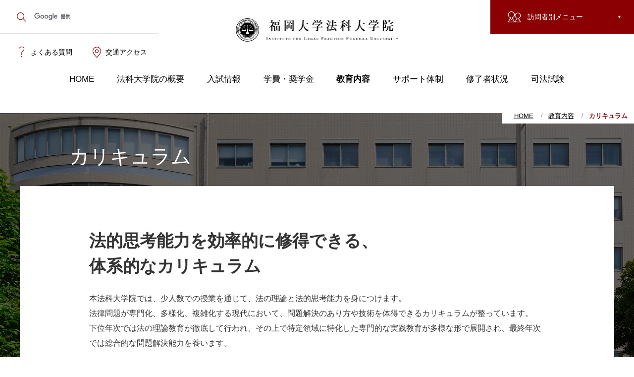

--- FILE ---
content_type: text/html
request_url: https://www.ilp.fukuoka-u.ac.jp/education/curriculum/
body_size: 27555
content:
<!DOCTYPE html>
<html lang="ja">
	<head>
		<meta charset="UTF-8" />
		<meta name="viewport" content="width=device-width" />
		<meta http-equiv="X-UA-Compatible" content="IE=edge">
		<title>カリキュラム｜教育内容｜福岡大学法科大学院</title>
		<meta name="format-detection" content="telephone=no" />
    	<meta property="og:type" content="article" />
		<meta property="og:title" content="カリキュラム｜教育内容｜福岡大学法科大学院" />
		<meta property="og:site_name" content="福岡大学法科大学院" />
    	<meta property="og:description" content="福岡大学法科大学院公式ウェブサイト。教育内容、サポート体制、入試情報、学費・奨学金のご案内など、受験生、在学生、修了生の方へ向けた様々な情報を発信してます。" />
		<meta property="og:url" content="https://www.ilp.fukuoka-u.ac.jp/education/curriculum/" />
		<meta property="og:image" content="https://www.ilp.fukuoka-u.ac.jp/img/ogp.png" />
		<meta name="twitter:card" content="summary_large_image" />
		<link rel="shortcut icon" href="/favicon.ico" />
		<link rel="apple-touch-icon" href="/img/apple-touch-icon.png" />
		<link href="https://fonts.googleapis.com/css?family=Roboto+Condensed&display=swap" rel="stylesheet" />
		<link rel="stylesheet" href="/css/style.css?201028" />
		<script src="/js/jquery.min.js"></script>
		<script src="/js/baser.min.js"></script>
		<script src="/js/script.js?200630" async="async"></script>
		<!-- カスタム検索コード -->
	<script async src="https://cse.google.com/cse.js?cx=007379604223716601508:bwzxpjasxpy"></script>
    <!-- Global site tag (gtag.js) - Google Analytics -->
<script async src="https://www.googletagmanager.com/gtag/js?id=UA-164765250-1"></script>
<script>
  window.dataLayer = window.dataLayer || [];
  function gtag(){dataLayer.push(arguments);}
  gtag('js', new Date());

  gtag('config', 'UA-164765250-1');
</script>


	</head>
	<body class="c-page-sub" data-path="/education/curriculum/">
		<div class="c-page-sub__base">
			<div class="c-page-sub__header">
				<header class="c-header">
					<div class="c-header__body">
						<div class="c-header__info">
                       		<div class="c-header__info-ttl">検索</div>
							<ul class="c-header__links">
								<li data-category="search">
									<div class="gcse-searchbox-only"></div>
                                </li>
								<li data-category="faq"><a href="/faq/">よくある質問</a></li>
								<li data-category="access"><a href="/data/outline/guidemap.pdf" target="_blank">交通アクセス</a></li>
							</ul>
						</div>
						<div class="c-header__title">
							<div class="c-header__site-name">
								<div>
									<a href="/">
										<picture>
											<source media="(max-width:768px)" srcset="/img/logo-02.png" />
											<img src="/img/logo-03.png" alt="福岡大学法科大学院 Institute for Legal Practice Fukuoka University" />
										</picture>
									</a>
								</div>
							</div>
						</div>
						<div class="c-header__visitor-menu">
							<div class="c-header__visitor-menu-ttl">訪問者別<span class="pc-only">メニュー</span></div>
							<div class="c-header__visitor-menu-content">
								<h2>入学前の方</h2>
								<ul>
									<li><a href="/character/kisyusya/">法学既修者の皆さま</a></li>
									<li><a href="/character/misyusya/">法学未修者の皆さま</a></li>
									<li><a href="/character/society/">社会人の皆さま</a></li>
									<li><a href="/character/highschool/">高校生の皆さま</a></li>
								</ul>
								<h2>修了生・在学生</h2>
								<ul>
									<li><a href="/character/student/">在学生の皆さま</a></li>
									<li><a href="/character/graduate/">修了生の皆さま</a></li>
								</ul>
							</div>
						</div>
					</div>
				</header>
			</div>
			<div class="c-page-sub__nav-global">
				<button aria-label="メニュー開閉ボタン" class="c-nav-global__btn">
					<span data-btn-obj="icon"></span>
					<span data-btn-obj="text">MENU</span>
				</button>
				<nav class="c-nav-global" aria-label="メインメニュー">
					<div class="c-nav-global__body">
						<ul class="c-nav-global__list">
                        	<li class="c-nav-global__item">
								<a href="/">HOME</a>
							</li>
							<li class="c-nav-global__item" data-accordion="true">
                                <a href="/outline/" class="pc-only">法科大学院の概要</a>
                                <a href="javascript:void(0);" class="sp-only">法科大学院の概要</a>
								<div class="c-nav-global__item-children">
									<ul>
										<li><a href="/outline/">法科大学院の概要トップ</a></li>
										<li><a href="/outline/message/">法科大学院長メッセージ</a></li>
										<li><a href="/outline/idea/">教育理念・方針</a></li>
										<li><a href="/outline/policy/">三つのポリシー・アセスメントプラン・カリキュラムマップ</a></li>
										<li><a href="/outline/information/">基本情報</a></li>
										<li><a href="/outline/facility/">施設・設備</a></li>
										<li><a href="/outline/feature/">特色</a></li>
										<li><a href="/outline/evaluation/">自己点検・評価及び認証評価</a></li>
									</ul>
								</div>
							</li>
							<li class="c-nav-global__item" data-accordion="true">
                                <a href="/admissions/" class="pc-only">入試情報</a>
                                <a href="javascript:void(0);" class="sp-only">入試情報</a>
								<div class="c-nav-global__item-children">
									<ul>
										<li><a href="/admissions/">入試情報トップ</a></li>
										<li><a href="/admissions/requirements/">学生募集要項・出願書類</a></li>
										<li><a href="/admissions/selection/">入学者選抜の状況・結果</a></li>
										<li><a href="/admissions/issues/">過去問題</a></li>
									</ul>
								</div>
							</li>
							<li class="c-nav-global__item">
								<a href="/scholarship/">学費・奨学金</a>
							</li>
							<li class="c-nav-global__item" data-accordion="true">
                                <a href="/education/" class="pc-only">教育内容</a>
                                <a href="javascript:void(0);" class="sp-only">教育内容</a>
								<div class="c-nav-global__item-children">
									<ul>
										<li><a href="/education/">教育内容トップ</a></li>
										<li><a href="/education/curriculum/">カリキュラム</a></li>
										<li><a href="/education/tyokizaigaku/">長期在学履修制度</a></li>
										<li><a href="/education/teacher/">教員紹介＆シラバス</a></li>
										<li><a href="/education/council/">教育課程連携協議会</a></li>
									</ul>
								</div>
							</li>
							<li class="c-nav-global__item" data-accordion="true">
								<a href="/support/" class="pc-only">サポート体制</a>
										<a href="javascript:void(0);" class="sp-only">サポート体制</a>
								<div class="c-nav-global__item-children">
									<ul>
										<li><a href="/support/">サポート体制トップ</a></li>
										<li><a href="/support/before/">入学前のサポート（進学を考えている方）</a></li>
										<li><a href="/support/enroll/">入学前のサポート（入学予定の方）</a></li>
										<li><a href="/support/study/">在学中のサポート</a></li>
										<li><a href="/support/after/">修了後のサポート</a></li>
									</ul>
								</div>
							</li>
							<li class="c-nav-global__item">
								<a href="/graduates/">修了者状況</a>
							</li>
							<li class="c-nav-global__item">
								<a href="/barexam/" class="pc-only">司法試験</a>
								<a href="/barexam/" class="sp-only">司法試験関連・合格実績・合格者の声</a>
							</li>
							<li class="c-nav-global__item sp-only">
								<a href="/identification/">各種証明書の発行</a>
							</li>
							<li class="c-nav-global__item sp-only">
								<a href="/voice/">在学生の声</a>
							</li>
							<li class="c-nav-global__item sp-only">
								<a href="/news/">トピックス</a>
							</li>
						</ul>
						<ul class="c-nav-global__links">
							<li data-category="faq"><a href="/faq/">よくある質問</a></li>
							<li data-category="access"><a href="/data/outline/guidemap.pdf" target="_blank">交通アクセス</a></li>
						</ul>
					</div>
				</nav>
			</div>
			<div class="c-page-sub__main">
				<main class="c-page-sub__content">
					<article>
						<div class="c-page-sub__nav-breadcrumb">
							<div class="c-nav-breadcrumb">
								<ol itemscope="itemscope" itemtype="https://schema.org/BreadcrumbList">
									<li class="c-nav-breadcrumb__item" itemscope="itemscope" itemprop="itemListElement" itemtype="https://schema.org/ListItem" data-breadcrumb="home">
										<a href="/" itemid="/" itemscope="itemscope" itemprop="item" itemtype="https://schema.org/WebPage"><span property="name">HOME</span></a> <meta itemprop="position" content="1" /><span class="c-nav-breadcrumb__separetor"></span>
									</li>
									<li class="c-nav-breadcrumb__item" itemscope="itemscope" itemprop="itemListElement" itemtype="https://schema.org/ListItem">
                                        <a href="/education/" itemid="" itemscope="itemscope" itemprop="item" itemtype="https://schema.org/WebPage">
                                        <span property="name">教育内容</span>
                                        </a> <meta itemprop="position" content="2" />
                                        <span class="c-nav-breadcrumb__separetor"></span>
									</li>
									<li class="c-nav-breadcrumb__item" itemscope="itemscope" itemprop="itemListElement" itemtype="https://schema.org/ListItem" data-breadcrumb="current">
										<span property="name">カリキュラム</span>
										<meta itemprop="position" content="3" />
									</li>
								</ol>
							</div>
						</div>
						<div class="c-page-sub__title-page">
							<div class="c-title-page">
								<h1>カリキュラム</h1>
							</div>
						</div>
						<div class="c-page-sub__content-main">
							<div class="c-content-main">
								<!-- ここから本文が入ります -->
<h2>法的思考能力を効率的に修得できる、<br class="pc-only" />体系的なカリキュラム</h2>
<p>本法科大学院では、少人数での授業を通じて、法の理論と法的思考能力を身につけます。 <br />法律問題が専門化、多様化、複雑化する現代において、問題解決のあり方や技術を体得できるカリキュラムが整っています。 <br />下位年次では法の理論教育が徹底して行われ、その上で特定領域に特化した専門的な実践教育が多様な形で展開され、最終年次では総合的な問題解決能力を養います。</p>
<h3>カリキュラム（令和7年度入学生適用）</h3>
<div class="c-parts-button__area c-parts-block">
<ul class="c-parts-col__3">
<li><a class="c-parts-button__anchor" href="#first">1年次</a></li>
<li><a class="c-parts-button__anchor" href="#second">2年次</a></li>
<li><a class="c-parts-button__anchor" href="#third">3年次</a></li>
</ul>
</div>
<div class="c-parts-list__annotation">
<ul>
<li><span style="color: #c7425b;">赤</span>は必修科目、 <span style="color: #002789;">青</span>は選択必修科目、黒字は選択科目</li>
</ul>
</div>
<div class="c-parts-text__fs-xs">単位：2単位（但し、「判例講読」、「刑事実務演習」、「ハラスメント問題の法律実務」は1単位、「特別演習IB・IIB・IIIB」は4単位）</div>
<h4 id="first">1年次</h4>
<h5>法律基本科目</h5>
<p><strong>【基礎科目】</strong></p>
<div class="c-parts-block c-parts-table__list">
<ul>
<li class="c-parts-bg__red">憲法Ⅰ（基本的人権論）</li>
<li class="c-parts-bg__red">憲法Ⅱ（統治機構論）</li>
<li class="c-parts-bg__red">行政法Ⅰ（行政過程論）</li>
<li class="c-parts-bg__red">民法Ⅰ（総則）</li>
<li class="c-parts-bg__red">民法Ⅱ（物権法）</li>
<li class="c-parts-bg__red">民法Ⅲ（担保物権法）</li>
<li class="c-parts-bg__red">民法Ⅳ（債権総論）</li>
<li class="c-parts-bg__red">民法Ⅴ（契約法）</li>
<li class="c-parts-bg__red">民法Ⅵ（不法行為法）</li>
<li class="c-parts-bg__red">民法Ⅶ（家族法）</li>
<li class="c-parts-bg__red">民事訴訟法Ⅰ</li>
<li class="c-parts-bg__red">刑法Ⅰ（総論）</li>
<li class="c-parts-bg__red">刑法Ⅱ（総論・各論）</li>
<li class="c-parts-bg__red">刑法Ⅲ（各論）</li>
<li class="pc-only"></li>
</ul>
</div>
<p><strong>【応用科目</strong>】</p>
<div class="c-parts-block c-parts-table__list">
<ul>
<li>憲法演習Ⅰ</li>
<li>民法演習Ⅳ</li>
<li>刑法演習</li>
</ul>
</div>
<p><strong>【入門科目</strong>】</p>
<div class="c-parts-block c-parts-table__list">
<ul>
<li>法律基本演習</li>
<li>刑事訴訟法入門</li>
<li>裁判制度概論</li>
<li>判例講読</li>
<li class="pc-only"></li>
<li class="pc-only"></li>
</ul>
</div>
<h5>法律実務基礎科目</h5>
<div class="c-parts-block c-parts-table__list">
<ul>
<li>法情報・法文書入門</li>
<li></li>
<li class="pc-only"></li>
</ul>
</div>
<h5>基礎法学・隣接科目</h5>
<div class="c-parts-block c-parts-table__list">
<ul>
<li>紛争処理の法理論</li>
<li>法と企業会計</li>
<li>法と行政</li>
<li>法と情報</li>
<li>アジア法制度論</li>
<li>法と医学</li>
<li>外国文献購読</li>
<li></li>
<li class="pc-only"></li>
</ul>
</div>
<h4 id="second">2年次</h4>
<h5>法律基本科目</h5>
<p><strong>【基礎科目】</strong></p>
<div class="c-parts-block c-parts-table__list">
<ul>
<li class="c-parts-bg__red">行政法Ⅱ（行政救済論）</li>
<li class="c-parts-bg__red">商法</li>
<li class="c-parts-bg__red">会社法Ⅰ</li>
<li class="c-parts-bg__red">会社法Ⅱ</li>
<li class="c-parts-bg__red">民事訴訟法Ⅱ</li>
<li class="c-parts-bg__red">民事訴訟法Ⅲ</li>
<li class="c-parts-bg__red">刑事訴訟法Ⅰ</li>
<li class="c-parts-bg__red">刑事訴訟法Ⅱ</li>
<li class="pc-only"></li>
</ul>
</div>
<p><strong>【応用科目</strong><strong>】</strong></p>
<div class="c-parts-block c-parts-table__list">
<ul>
<li class="c-parts-bg__red">民法演習Ⅰ</li>
<li class="c-parts-bg__red">民法演習Ⅱ</li>
<li class="c-parts-bg__red">民法演習Ⅲ</li>
<li>行政法演習Ⅰ</li>
<li>民事訴訟法演習</li>
<li>商法演習Ⅰ</li>
</ul>
</div>
<h5>法律実務基礎科目</h5>
<div class="c-parts-block c-parts-table__list">
<ul>
<li class="c-parts-bg__red">法曹倫理</li>
<li class="c-parts-bg__red">民事実務基礎論<span style="color: #000000;">◇</span></li>
<li class="c-parts-bg__red">刑事実務基礎論<span style="color: #000000;">◇</span></li>
<li class="c-parts-bg__red">刑事実務演習<span style="color: #000000;">◇</span></li>
<li>要件事実論</li>
<li>企業法務論</li>
</ul>
</div>
<h5>展開・先端科目</h5>
<div class="c-parts-block c-parts-table__list">
<ul>
<li class="c-parts-bg__blue">倒産処理法Ⅰ</li>
<li class="c-parts-bg__blue">倒産処理法Ⅱ</li>
<li class="c-parts-bg__blue">国際私法Ⅰ</li>
<li class="c-parts-bg__blue">国際私法Ⅱ</li>
<li class="c-parts-bg__blue">国際公法</li>
<li class="c-parts-bg__blue">経済法</li>
<li class="c-parts-bg__blue">環境法</li>
<li class="c-parts-bg__blue">労働法</li>
<li class="c-parts-bg__blue">労働法演習Ⅰ</li>
<li class="c-parts-bg__blue">労働法演習Ⅱ</li>
<li class="c-parts-bg__blue">租税法</li>
<li class="c-parts-bg__blue">知的財産法</li>
<li>民事執行・保全法</li>
<li>医療福祉と人権</li>
<li>環境訴訟の実務</li>
<li>保険法</li>
<li>交通事故賠償論</li>
<li>自治体法務論</li>
<li>社会保障法</li>
<li>刑事弁護論</li>
<li>実務刑罰論</li>
<li>子どもの権利※</li>
<li>都市法</li>
<li>銀行取引と法</li>
<li>消費者法※</li>
<li>展開・先端系演習Ⅰ</li>
<li>展開・先端系演習Ⅱ</li>
<li>展開・先端系演習Ⅲ</li>
<li>ハラスメント問題の法律実務</li>
<li>特別演習ⅠA</li>
<li>特別演習ⅠB</li>
<li>特別演習ⅡA</li>
<li>特別演習ⅡB</li>
<li>特別演習ⅢA</li>
<li>特別演習ⅢB</li>
<li>倒産法実務※</li>
<li>ジェンダーと法※</li>
<li>高齢者・障害者問題※</li>
<li></li>
</ul>
</div>
<h4 id="third">3年次</h4>
<h5>法律基本科目</h5>
<p><strong>【応用科目】</strong></p>
<div class="c-parts-block c-parts-table__list">
<ul>
<li class="c-parts-bg__red">総合演習Ⅰ（民事法）<span style="color: #000000;">〇</span></li>
<li class="c-parts-bg__red">総合演習Ⅱ（公法）<span style="color: #000000;">〇</span></li>
<li class="c-parts-bg__red">総合演習Ⅲ（刑事法）<span style="color: #000000;">〇</span></li>
<li>憲法演習Ⅱ</li>
<li>行政法演習Ⅱ</li>
<li>商法演習Ⅱ</li>
<li>刑事訴訟法演習<span style="color: #000000;">△</span></li>
<li></li>
<li class="pc-only"></li>
</ul>
</div>
<h5>法律実務基礎科目</h5>
<div class="c-parts-block c-parts-table__list">
<ul>
<li class="c-parts-bg__red">民事実務演習</li>
<li>家事事件処理手続論</li>
<li>民事紛争処理手続論</li>
<li>リーガル・クリニック</li>
<li>リーガル・コミュニケーション演習</li>
<li>エクスターンシップ</li>
</ul>
</div>
<div class="c-parts-block c-parts-bg__gray">
<h6>※4法科大学院連携科目（2・3年次）</h6>
<p>協定に基づいて、福岡県弁護士会が派遣した講師が他法科大学院で行う科目を受講することができます。<br />本法科大学院では、子どもの権利と消費者法を設置しています。</p>
<ul>
<li>九州大学：倒産法実務 / ジェンダーと法 / 高齢者・障害者問題</li>
</ul>
</div>
<h3>司法試験在学中受験プログラム（令和4年度プログラム生から適用）</h3>
<p>司法試験を受験するためには、従来、法科大学院の課程の修了又は司法試験予備試験の合格が必要でしたが、法曹資格取得までの時間的・経済的負担の軽減を図るため令和５年司法試験から、新たに、法科大学院の在学生であって、一定の要件を満たした学生については、在学中に司法試験を受験できることになりました。<br />本法科大学院でも、未修者及び既修者が在学中受験にチャレンジできるように、「司法試験在学中受験プログラム」を設けています。<br />未修者コースは1年次後期成績発表後、既修者コースは入学者選抜に合格後、申し込みを受け付け選抜します。2年次に優秀な成績で単位を修得する見込みがあることが選抜要件です。<br />「司法試験在学中受験プログラム」のカリキュラムは、在学中受験資格の2年次修了までに修得すべき要件を満たすため、上記カリキュラム表中の「〇」の科目を2年次に履修し、「◇」の科目を3年次に履修します。また、「△」の科目を2年次に履修することもできます。</p>
<div class="c-parts-button__area c-parts-block"><a href="/19281d214b35fc7df96aeb75c17a54c7b668d699.pdf" class="c-parts-button__text" target="_blank" rel="noopener">本学の在学中受験結果</a></div>
								<!-- /ここから本文が入ります -->
							</div>
						</div>
                    <!-- index -->
<!-- 3 階層 -->
                    	<div class="c-nav-local">
							<div class="c-nav-local__2th">
								<div class="c-nav-local__2th-body">
									<div class="c-nav-local__2th-title">
										<a href="/education/">教育内容</a>
									</div>
									<ul>
										<li data-current="true"><a href="/education/curriculum/">カリキュラム</a></li>
										<li><a href="/education/tyokizaigaku/">長期在学履修制度</a></li>
										<li><a href="/education/teacher/">教員紹介＆シラバス</a></li>
										<li><a href="/education/council/">教育課程連携協議会</a></li>
									</ul>
								</div>
							</div>
						</div>
					</article>
				</main>
			</div>
<div class="c-page-home__footer">
	<footer class="c-footer">
		<div class="c-footer__head">
			<div class="c-footer__head-body">
				<div class="c-footer__link">
					<ul>
						<li><a href="/barexam/">司法試験関連</a></li>
						<li><a href="/identification/">各種証明書の発行 </a></li>
						<li><a href="/voice/">在校生の声 </a></li>
						<li><a href="/outline/feature/data/">特色データ</a></li>
					</ul>
                </div>
                <div class="c-footer__relation">
                    <dl>
                        <dt>関連リンク</dt>
                        <dd>
                            <ul>
                                <li><a href="https://www.fukuoka-u.ac.jp/" target="_blank">福岡大学</a></li>
                                <li><a href="https://www.law.fukuoka-u.ac.jp/" target="_blank">福岡大学 法学部</a></li>
                                <li><a href="https://www.fukuoka-legal.jp/" target="_blank">福岡リーガルクリニック<br class="pc-only">法律事務所</a></li>
                            </ul>
                        </dd>
                    </dl>
                </div>
				<nav class="c-nav-sitemap" aria-label="ページ一覧">
					<button class="c-nav-sitemap__btn" aria-label="SITEMAP開閉ボタン">
						<span data-btn-obj="icon"></span>
						<span data-btn-obj="text">SITEMAP</span>
					</button>
					<div class="c-nav-sitemap__body">
						<ul data-sitemap-level="1">
							<li data-sitemap-level="1">
								<a href="/outline/">法科大学院の概要</a>
								<ul data-sitemap-level="2">
									<li data-sitemap-level="2"><a href="/outline/message/">法科大学院長メッセージ</a></li>
									<li data-sitemap-level="2"><a href="/outline/idea/">教育理念・方針</a></li>
									<li data-sitemap-level="2"><a href="/outline/policy/">三つのポリシー・アセスメントプラン・カリキュラムマップ</a></li>
									<li data-sitemap-level="2"><a href="/outline/information/">基本情報</a></li>
									<li data-sitemap-level="2"><a href="/outline/facility/">施設・設備</a></li>
									<li data-sitemap-level="2"><a href="/outline/feature/">特色</a></li>
									<li data-sitemap-level="2"><a href="/outline/evaluation/">自己点検・評価及び認証評価</a></li>
								</ul>
							</li>
						</ul>
						<ul data-sitemap-level="1">
							<li data-sitemap-level="1">
								<a href="/admissions/">入試情報</a>
								<ul data-sitemap-level="2">
									<li data-sitemap-level="2"><a href="/admissions/requirements/">学生募集要項・出願書類</a></li>
									<li data-sitemap-level="2"><a href="/admissions/selection/">入学者選抜の状況・結果</a></li>
									<li data-sitemap-level="2"><a href="/admissions/issues/">過去問題</a></li>
								</ul>
							</li>
						</ul>
						<ul data-sitemap-level="1">
							<li data-sitemap-level="1"><a href="/scholarship/">学費・奨学金</a></li>
						</ul>
						<ul data-sitemap-level="1">
							<li data-sitemap-level="1">
								<a href="/education/">教育内容</a>
								<ul data-sitemap-level="2">
									<li data-sitemap-level="2"><a href="/education/curriculum/">カリキュラム</a></li>
									<li data-sitemap-level="2"><a href="/education/tyokizaigaku/">長期在学履修制度</a></li>
									<li data-sitemap-level="2"><a href="/education/teacher/">教員紹介＆シラバス</a></li>
									<li data-sitemap-level="2"><a href="/education/council/">教育課程連携協議会</a></li>
								</ul>
							</li>
						</ul>
						<ul data-sitemap-level="1">
							<li data-sitemap-level="1">
								<a href="/support/">サポート体制</a>
								<ul data-sitemap-level="2">
									<li data-sitemap-level="2"><a href="/support/before/">入学前のサポート（進学を考えている方）</a></li>
									<li data-sitemap-level="2"><a href="/support/enroll/">入学前のサポート（入学予定の方）</a></li>
									<li data-sitemap-level="2"><a href="/support/study/">在学中のサポート</a></li>
									<li data-sitemap-level="2"><a href="/support/after/">修了後のサポート</a></li>
								</ul>
							</li>
						</ul>
						<ul data-sitemap-level="1">
							<li data-sitemap-level="1"><a href="/graduates/">修了者状況</a></li>
							<li data-sitemap-level="1"><a href="/barexam/">司法試験関連・合格実績・合格者の声</a></li>
							<li data-sitemap-level="1"><a href="/identification/">各種証明書の発行</a></li>
							<li data-sitemap-level="1"><a href="/voice/">在学生の声</a></li>
						</ul>
						<ul data-sitemap-level="1">
							<li data-sitemap-level="1">
								<a href="/character/">訪問者別メニュー</a>
								<ul data-sitemap-level="2">
									<li data-sitemap-level="2"><a href="/character/kisyusya/">法学既修者の皆さまへ</a></li>
									<li data-sitemap-level="2"><a href="/character/misyusya/">法学未修者の皆さまへ</a></li>
									<li data-sitemap-level="2"><a href="/character/society/">社会人の皆さまへ</a></li>
									<li data-sitemap-level="2"><a href="/character/highschool/">高校生の皆さまへ</a></li>
									<li data-sitemap-level="2"><a href="/character/student/">在学生の皆さまへ</a></li>
									<li data-sitemap-level="2"><a href="/character/graduate/">修了生の皆さまへ</a></li>
								</ul>
							</li>
						</ul>
						<ul data-sitemap-level="1">
							<li data-sitemap-level="1"><a href="/faq/">よくある質問</a></li>
							<li data-sitemap-level="1"><a href="/sitemap/">サイトマップ</a></li>
							<li data-sitemap-level="1"><a href="/news/">トピックス</a></li>
							<li data-sitemap-level="1"><a href="/sitepolicy/">サイトポリシーについて</a></li>
						</ul>
					</div>
				</nav>
			</div>
		</div>
		<div class="c-footer__foot">
			<div class="c-pagetop"><a href="#top"></a></div>
			<div class="c-footer__info">
				<div class="c-footer__info-logo">
					<a href="/"><img src="/img/logo-02.png" alt="福岡大学法科大学院 Institute for Legal Practice Fukuoka University"/></a>
				</div>
				<div class="c-footer__info-address">
					<p>
						〒814-0180 <span class="pc-only"><br /></span>福岡市城南区七隈八丁目19番1号
					</p>
				</div>
				<div class="c-footer__info-contact">
					<p>
						TEL：<a href="tel:0928716631">092-871-6631（代表）</a><br />
						FAX：092-865-7075
					</p>
				</div>
				<div class="c-footer__info-mail">
					<p>E-mail：houka＊adm.fukuoka-u.ac.jp</p>
					<p style="font-size: min(3.4vw, 1.3rem);">※メール送信の際は、「＊」を「@」にしてください。</p>
				</div>
			</div>
			<small class="c-footer__copyright"><span class="pc-only">福岡大学法科大学院 </span>Copyright © Institute for Legal Practice, Fukuoka University. All Rights Reserved.</small>
		</div>
	</footer>
</div>
		</div>
	</body>
</html>

--- FILE ---
content_type: text/css
request_url: https://www.ilp.fukuoka-u.ac.jp/css/style.css?201028
body_size: 269839
content:
/**!
 * rev. 2022-08-17
 * copyright © 2022
 */

@charset "UTF-8";
/*! normalize.css v8.0.1 | MIT License | github.com/necolas/normalize.css */
/* Document
   ========================================================================== */
/**
 * 1. Correct the line height in all browsers.
 * 2. Prevent adjustments of font size after orientation changes in iOS.
 */
html {
  line-height: 1.15; /* 1 */
  -webkit-text-size-adjust: 100%; /* 2 */
}
/* Sections
   ========================================================================== */
/**
 * Remove the margin in all browsers.
 */
body {
  margin: 0;
}
/**
 * Render the `main` element consistently in IE.
 */
main {
  display: block;
}
/**
 * Correct the font size and margin on `h1` elements within `section` and
 * `article` contexts in Chrome, Firefox, and Safari.
 */
h1 {
  font-size: 2em;
  margin: 0.67em 0;
}
/* Grouping content
   ========================================================================== */
/**
 * 1. Add the correct box sizing in Firefox.
 * 2. Show the overflow in Edge and IE.
 */
hr {
  -webkit-box-sizing: content-box;
          box-sizing: content-box; /* 1 */
  height: 0; /* 1 */
  overflow: visible; /* 2 */
}
/**
 * 1. Correct the inheritance and scaling of font size in all browsers.
 * 2. Correct the odd `em` font sizing in all browsers.
 */
pre {
  font-family: monospace, monospace; /* 1 */
  font-size: 1em; /* 2 */
}
/* Text-level semantics
   ========================================================================== */
/**
 * Remove the gray background on active links in IE 10.
 */
a {
  background-color: transparent;
}
/**
 * 1. Remove the bottom border in Chrome 57-
 * 2. Add the correct text decoration in Chrome, Edge, IE, Opera, and Safari.
 */
abbr[title] {
  border-bottom: none; /* 1 */
  text-decoration: underline; /* 2 */
  -webkit-text-decoration: underline dotted;
          text-decoration: underline dotted; /* 2 */
}
/**
 * Add the correct font weight in Chrome, Edge, and Safari.
 */
b,
strong {
  font-weight: bolder;
}
/**
 * 1. Correct the inheritance and scaling of font size in all browsers.
 * 2. Correct the odd `em` font sizing in all browsers.
 */
code,
kbd,
samp {
  font-family: monospace, monospace; /* 1 */
  font-size: 1em; /* 2 */
}
/**
 * Add the correct font size in all browsers.
 */
small {
  font-size: 80%;
}
/**
 * Prevent `sub` and `sup` elements from affecting the line height in
 * all browsers.
 */
sub,
sup {
  font-size: 75%;
  line-height: 0;
  position: relative;
  vertical-align: baseline;
}
sub {
  bottom: -0.25em;
}
sup {
  top: -0.5em;
}
/* Embedded content
   ========================================================================== */
/**
 * Remove the border on images inside links in IE 10.
 */
img {
  border-style: none;
}
/* Forms
   ========================================================================== */
/**
 * 1. Change the font styles in all browsers.
 * 2. Remove the margin in Firefox and Safari.
 */
button,
input,
optgroup,
select,
textarea {
  font-family: inherit; /* 1 */
  font-size: 100%; /* 1 */
  line-height: 1.15; /* 1 */
  margin: 0; /* 2 */
}
/**
 * Show the overflow in IE.
 * 1. Show the overflow in Edge.
 */
button,
input { /* 1 */
  overflow: visible;
}
/**
 * Remove the inheritance of text transform in Edge, Firefox, and IE.
 * 1. Remove the inheritance of text transform in Firefox.
 */
button,
select { /* 1 */
  text-transform: none;
}
/**
 * Correct the inability to style clickable types in iOS and Safari.
 */
button,
[type="button"],
[type="reset"],
[type="submit"] {
  -webkit-appearance: button;
}
/**
 * Remove the inner border and padding in Firefox.
 */
button::-moz-focus-inner,
[type="button"]::-moz-focus-inner,
[type="reset"]::-moz-focus-inner,
[type="submit"]::-moz-focus-inner {
  border-style: none;
  padding: 0;
}
/**
 * Restore the focus styles unset by the previous rule.
 */
button:-moz-focusring,
[type="button"]:-moz-focusring,
[type="reset"]:-moz-focusring,
[type="submit"]:-moz-focusring {
  outline: 1px dotted ButtonText;
}
/**
 * Correct the padding in Firefox.
 */
fieldset {
  padding: 0.35em 0.75em 0.625em;
}
/**
 * 1. Correct the text wrapping in Edge and IE.
 * 2. Correct the color inheritance from `fieldset` elements in IE.
 * 3. Remove the padding so developers are not caught out when they zero out
 *    `fieldset` elements in all browsers.
 */
legend {
  -webkit-box-sizing: border-box;
          box-sizing: border-box; /* 1 */
  color: inherit; /* 2 */
  display: table; /* 1 */
  max-width: 100%; /* 1 */
  padding: 0; /* 3 */
  white-space: normal; /* 1 */
}
/**
 * Add the correct vertical alignment in Chrome, Firefox, and Opera.
 */
progress {
  vertical-align: baseline;
}
/**
 * Remove the default vertical scrollbar in IE 10+.
 */
textarea {
  overflow: auto;
}
/**
 * 1. Add the correct box sizing in IE 10.
 * 2. Remove the padding in IE 10.
 */
[type="checkbox"],
[type="radio"] {
  -webkit-box-sizing: border-box;
          box-sizing: border-box; /* 1 */
  padding: 0; /* 2 */
}
/**
 * Correct the cursor style of increment and decrement buttons in Chrome.
 */
[type="number"]::-webkit-inner-spin-button,
[type="number"]::-webkit-outer-spin-button {
  height: auto;
}
/**
 * 1. Correct the odd appearance in Chrome and Safari.
 * 2. Correct the outline style in Safari.
 */
[type="search"] {
  -webkit-appearance: textfield; /* 1 */
  outline-offset: -2px; /* 2 */
}
/**
 * Remove the inner padding in Chrome and Safari on macOS.
 */
[type="search"]::-webkit-search-decoration {
  -webkit-appearance: none;
}
/**
 * 1. Correct the inability to style clickable types in iOS and Safari.
 * 2. Change font properties to `inherit` in Safari.
 */
::-webkit-file-upload-button {
  -webkit-appearance: button; /* 1 */
  font: inherit; /* 2 */
}
/* Interactive
   ========================================================================== */
/*
 * Add the correct display in Edge, IE 10+, and Firefox.
 */
details {
  display: block;
}
/*
 * Add the correct display in all browsers.
 */
summary {
  display: list-item;
}
/* Misc
   ========================================================================== */
/**
 * Add the correct display in IE 10+.
 */
template {
  display: none;
}
/**
 * Add the correct display in IE 10.
 */
[hidden] {
  display: none;
}
@font-face {
  font-family: YuGothicM;
  src: local("Yu Gothic Medium");
}
@font-face {
  font-family: icons;
  font-style: normal;
  font-weight: normal;
  src: url("../font/icons.eot");
  src: url("../font/icons.eot?#iefix") format("embedded-opentype"), url("../font/icons.woff") format("woff"), url("../font/icons.ttf") format("truetype");
}
:root {
  font-size: 62.5%;
  height: 100%;
}
*, *::before, *::after {
  -webkit-box-sizing: border-box;
          box-sizing: border-box;
}
*::-moz-selection {
  background-color: #faf0f0;
}
*::selection {
  background-color: #faf0f0;
}
ul,
figure {
  margin: 0;
  padding: 0;
}
dl {
  margin: 0;
}
dl dd {
  margin: 0;
}
@media only screen and (max-width: 767px) {
  img {
    max-width: 100%;
    height: auto;
  }
}
a[href^="tel:"] {
  cursor: default;
  pointer-events: none;
  color: #333;
  text-decoration: none;
}
@media only screen and (max-width: 767px) {
  a[href^="tel:"] {
    pointer-events: auto;
    text-decoration: underline;
    cursor: pointer;
  }
}
@media only screen and (max-width: 767px) {
  .pc-only {
    display: none !important;
  }
}
@media print,screen and (min-width: 768px) {
  .sp-only {
    display: none !important;
  }
}
body {
  color: #333;
  font-family: "メイリオ", Meiryo, sans-serif, sans-serif;
  font-size: 1.4rem;
  line-height: 1.7;
  -webkit-font-feature-settings: "palt";
          font-feature-settings: "palt";
  margin: 0;
}
@media print,screen and (min-width: 768px) {
  body {
    padding: 0 !important;
  }
}
@media only screen and (max-width: 767px) {
  body {
    font-size: 3.73333vw;
    line-height: 6.4vw;
  }
}
button {
  border-radius: 0;
}
.c-page-home {
  width: 100%;
  height: 100%;
}
.c-page-home__base {
  width: 100%;
  height: 100%;
}
.c-page-home__title {
  font-weight: normal;
  margin: 0;
}
@media print,screen and (max-width: 1399px) {
  .c-page-home__title {
    display: inline-block;
    margin: 0 0 32px;
  }
}
@media only screen and (max-width: 767px) {
  .c-page-home__title {
    display: inline-block;
    max-width: 60%;
    margin: 0 auto 5.33333vw;
  }
}
.c-page-home__title-en {
  position: relative;
  display: block;
  font-family: "Roboto Condensed", sans-serif, "メイリオ", Meiryo, sans-serif;
  font-size: 3rem;
  margin-bottom: 4px;
  padding-bottom: 5px;
}
@media only screen and (max-width: 767px) {
  .c-page-home__title-en {
    font-size: 6.66667vw;
    margin-bottom: 1.86667vw;
    padding-bottom: 3.2vw;
  }
}
.c-page-home__title-en::before, .c-page-home__title-en::after {
  content: "";
  width: 100%;
  height: 2px;
  position: absolute;
  bottom: 0;
}
.c-page-home__title-en::before {
  left: -100%;
  background: #e3e3e3;
}
@media print,screen and (max-width: 1399px) {
  .c-page-home__title-en::before {
    left: -186.66667vw;
    width: 186.66667vw;
  }
}
@media only screen and (max-width: 767px) {
  .c-page-home__title-en::before {
    left: -50vw;
    width: 50vw;
  }
}
.c-page-home__title-en::after {
  left: 0;
  background: #000;
}
.c-page-home__title-ja {
  font-size: 1.5rem;
}
@media print,screen and (min-width: 768px) {
  .c-page-home__title-ja {
    display: block;
    margin-top: 11px;
  }
}
@media only screen and (max-width: 767px) {
  .c-page-home__title-ja {
    display: block;
    font-size: 3.2vw;
    padding: 0 5.86667vw;
    line-height: 5.33333vw;
  }
}
.c-page-home__title[data-type=center-black], .c-page-home__title[data-type=center-white] {
  display: inline-block;
  color: #fff;
  text-align: center;
  margin-bottom: 40px;
}
@media only screen and (max-width: 767px) {
  .c-page-home__title[data-type=center-black], .c-page-home__title[data-type=center-white] {
    margin-bottom: 25px;
  }
}
@media print,screen and (min-width: 768px) {
  .c-page-home__title[data-type=center-black] span.c-page-home__title-en::before, .c-page-home__title[data-type=center-white] span.c-page-home__title-en::before {
    content: none;
  }
}
@media only screen and (max-width: 767px) {
  .c-page-home__title[data-type=center-black] span.c-page-home__title-en::before, .c-page-home__title[data-type=center-white] span.c-page-home__title-en::before {
    background: #686868;
  }
}
.c-page-home__title[data-type=center-black] span.c-page-home__title-en::after, .c-page-home__title[data-type=center-white] span.c-page-home__title-en::after {
  background: #fff;
}
.c-page-home__title[data-type=center-black] {
  color: #000;
}
.c-page-home__title[data-type=center-black] span.c-page-home__title-en::before {
  background: #e3e3e3;
}
.c-page-home__title[data-type=center-black] span.c-page-home__title-en::after {
  background: #000;
}
.c-page-home .c-page-home__learn, .c-page-home .c-page-home__topics {
  display: -webkit-box;
  display: -ms-flexbox;
  display: flex;
  -webkit-box-pack: justify;
      -ms-flex-pack: justify;
          justify-content: space-between;
}
@media print,screen and (max-width: 1399px) {
  .c-page-home .c-page-home__learn, .c-page-home .c-page-home__topics {
    display: block;
  }
}
@media only screen and (max-width: 767px) {
  .c-page-home .c-page-home__learn, .c-page-home .c-page-home__topics {
    display: block;
  }
}
@media print,screen and (min-width: 768px) {
  .c-page-home .c-page-home__learn-info, .c-page-home .c-page-home__topics-info {
    width: 300px;
    padding-left: 150px;
  }
}
@media print,screen and (max-width: 1399px) {
  .c-page-home .c-page-home__learn-info, .c-page-home .c-page-home__topics-info {
    width: 100%;
    padding-left: 0;
    text-align: center;
  }
}
@media only screen and (max-width: 767px) {
  .c-page-home .c-page-home__learn-info, .c-page-home .c-page-home__topics-info {
    text-align: center;
  }
}
.c-page-home .c-page-home__learn-detail, .c-page-home .c-page-home__topics-detail {
  width: calc(100% - 397px);
}
@media print,screen and (max-width: 1399px) {
  .c-page-home .c-page-home__learn-detail, .c-page-home .c-page-home__topics-detail {
    width: 100%;
  }
}
@media only screen and (max-width: 767px) {
  .c-page-home .c-page-home__learn-detail, .c-page-home .c-page-home__topics-detail {
    width: 100%;
  }
}
.c-page-home__topics {
  /* stylelint-disable */
  width: 100%;
  /* stylelint-enable */
  padding: 110px 0 0 0;
}
@media (max-width: 1080px) {
  .c-page-home__topics {
    min-width: 1080px;
    width: 100%;
  }
}
@media only screen and (max-width: 767px) {
  .c-page-home__topics {
    min-width: 100%;
  }
}
@media print,screen and (min-width: 768px) {
  .c-page-home__topics {
    background: #f3f3f3;
  }
}
@media only screen and (max-width: 767px) {
  .c-page-home__topics {
    padding-top: 9.33333vw;
  }
}
@media print,screen and (max-width: 1399px) {
  .c-page-home__topics-info {
    position: relative;
    padding-bottom: 48px;
  }
}
@media only screen and (max-width: 767px) {
  .c-page-home__topics-info {
    position: relative;
    padding-bottom: 6.4vw;
  }
}
@media print,screen and (min-width: 768px) {
  .c-page-home__topics-info h2 {
    margin-bottom: 40px;
  }
}
.c-page-home__topics-category ul {
  list-style-type: none;
  text-align: right;
}
@media print,screen and (max-width: 1399px) {
  .c-page-home__topics-category ul {
    display: -webkit-inline-box;
    display: -ms-inline-flexbox;
    display: inline-flex;
  }
}
@media only screen and (max-width: 767px) {
  .c-page-home__topics-category ul {
    display: -webkit-inline-box;
    display: -ms-inline-flexbox;
    display: inline-flex;
  }
}
@media print,screen and (min-width: 768px) {
  .c-page-home__topics-category ul li {
    margin-top: 4px;
  }
}
@media print,screen and (max-width: 1399px) {
  .c-page-home__topics-category ul li {
    margin: 0 27px;
  }
}
@media only screen and (max-width: 767px) {
  .c-page-home__topics-category ul li {
    margin: 0 3.06667vw;
  }
}
.c-page-home__topics-category ul li:first-child {
  margin-top: 0;
}
.c-page-home__topics-category ul li a {
  position: relative;
  color: #333;
  text-decoration: none;
  -webkit-transition: 300ms;
  transition: 300ms;
}
@media print,screen and (min-width: 1400px) {
  .c-page-home__topics-category ul li a::after {
    content: "";
    display: block;
    position: absolute;
    right: -25px;
    top: 10px;
    width: 5px;
    height: 1px;
    background: #000;
    opacity: 0;
    -webkit-transition: opacity 300ms;
    transition: opacity 300ms;
  }
}
.c-page-home__topics-category ul li a:hover {
  font-weight: bold;
}
.c-page-home__topics-category ul li a:hover::after {
  opacity: 1;
}
.c-page-home__topics-category ul li[data-current=true] a {
  font-weight: bold;
}
@media print,screen and (min-width: 1400px) {
  .c-page-home__topics-category ul li[data-current=true] a::after {
    content: "";
    display: block;
    position: absolute;
    right: -25px;
    top: 10px;
    width: 5px;
    height: 1px;
    background: #000;
    opacity: 1;
    -webkit-transition: none;
    transition: none;
  }
}
@media print,screen and (min-width: 768px) {
  .c-page-home__topics-btn {
    margin-top: 60px;
  }
}
@media print,screen and (max-width: 1399px) {
  .c-page-home__topics-btn {
    position: absolute;
    right: 39px;
    top: 35px;
    margin-top: 0;
  }
}
@media only screen and (max-width: 767px) {
  .c-page-home__topics-btn {
    position: absolute;
    right: 0;
    top: 5.06667vw;
  }
}
.c-page-home__topics-btn a {
  display: block;
  min-width: 150px;
  color: #fff;
  text-align: center;
  text-decoration: none;
  padding: 9px 10px 8px;
  background: #000;
  -webkit-transition: background-color 300ms;
  transition: background-color 300ms;
}
@media only screen and (max-width: 767px) {
  .c-page-home__topics-btn a {
    font-size: 3.2vw;
    min-width: 24vw;
    padding: 1.6vw 2.66667vw 1.46667vw;
  }
}
@media print,screen and (min-width: 768px) {
  .c-page-home__topics-btn a:hover {
    background: #8b0003;
  }
}
.c-page-home__topics-detail > .c-list[data-type=column] {
  display: none;
}
@media only screen and (max-width: 767px) {
  .c-page-home__topics-detail > .c-list[data-type=column] ul {
    width: auto;
  }
}
@media print,screen and (min-width: 768px) {
  .c-page-home__topics-detail > .c-list[data-type=column] ul li {
    width: 25%;
  }
}
@media print,screen and (min-width: 1400px) {
  .c-page-home__topics-detail > .c-list[data-type=column] ul li {
    width: 33.33333%;
  }
}
@media only screen and (max-width: 767px) {
  .c-page-home__topics-detail > .c-list[data-type=column] ul li {
    display: block;
  }
}
.c-page-home__learn {
  /* stylelint-disable */
  width: 100%;
  /* stylelint-enable */
  padding: 120px 0 140px;
}
@media (max-width: 1080px) {
  .c-page-home__learn {
    min-width: 1080px;
    width: 100%;
  }
}
@media only screen and (max-width: 767px) {
  .c-page-home__learn {
    min-width: 100%;
  }
}
@media only screen and (max-width: 767px) {
  .c-page-home__learn {
    padding: 8vw 0 8.8vw;
  }
}
@media print,screen and (max-width: 1399px) {
  .c-page-home__learn-detail {
    text-align: center;
  }
}
@media only screen and (max-width: 767px) {
  .c-page-home__learn-detail {
    padding-left: 5.33333vw;
    padding-right: 5.33333vw;
  }
}
.c-page-home__learn-detail ul {
  list-style-type: none;
}
@media print,screen and (min-width: 1400px) {
  .c-page-home__learn-detail ul {
    display: -webkit-box;
    display: -ms-flexbox;
    display: flex;
  }
}
@media print,screen and (max-width: 1399px) {
  .c-page-home__learn-detail ul {
    display: -webkit-box;
    display: -ms-flexbox;
    display: flex;
  }
}
@media only screen and (max-width: 767px) {
  .c-page-home__learn-detail ul {
    display: block;
    padding-left: 4vw;
  }
}
.c-page-home__learn-detail ul li {
  position: relative;
  border-right: 1px solid #fff;
}
@media print,screen and (min-width: 768px) {
  .c-page-home__learn-detail ul li {
    width: 25%;
  }
}
@media only screen and (max-width: 767px) {
  .c-page-home__learn-detail ul li {
    text-align: left;
    margin-top: 1.33333vw;
  }
}
@media only screen and (max-width: 767px) {
  .c-page-home__learn-detail ul li:first-child {
    margin-top: 0;
  }
}
.c-page-home__learn-detail ul li figure {
  position: absolute;
  left: 50%;
  top: -20px;
  -webkit-transform: translate(-50%, 0);
          transform: translate(-50%, 0);
  width: 154px;
  height: 154px;
  border-radius: 50%;
  overflow: hidden;
}
@media only screen and (max-width: 767px) {
  .c-page-home__learn-detail ul li figure {
    top: 50%;
    left: -4vw;
    width: 20vw;
    height: 20vw;
    -webkit-transform: translate(0, -50%);
            transform: translate(0, -50%);
  }
}
.c-page-home__learn-detail ul li figure img {
  width: 100%;
  height: auto;
}
@supports ((-o-object-fit: cover) or (object-fit: cover)) {
  .c-page-home__learn-detail ul li figure img {
    -o-object-fit: cover;
       font-family: "object-fit:cover;object-position:center center";
       object-fit: cover;
    -o-object-position: center center;
       object-position: center center;
  }
}
.c-page-home__learn-detail ul li dl {
  text-align: left;
  padding: 170px 50px 47px;
}
@media print,screen and (min-width: 768px) {
  .c-page-home__learn-detail ul li dl {
    position: relative;
    height: 100%;
  }
}
@media only screen and (max-width: 767px) {
  .c-page-home__learn-detail ul li dl {
    padding: 4vw 13.33333vw 4vw 20.8vw;
  }
}
.c-page-home__learn-detail ul li dl dt {
  position: relative;
  font-size: 2.2rem;
  line-height: 1.2;
  margin-bottom: 21px;
}
@media only screen and (max-width: 767px) {
  .c-page-home__learn-detail ul li dl dt {
    font-size: 4.66667vw;
    margin-bottom: 1.33333vw;
  }
}
.c-page-home__learn-detail ul li dl dt small {
  display: block;
  font-size: 1.6rem;
  margin-top: 5px;
}
@media only screen and (max-width: 767px) {
  .c-page-home__learn-detail ul li dl dt small {
    display: inline-block;
    font-size: 4.66667vw;
  }
}
@media print,screen and (min-width: 768px) {
  .c-page-home__learn-detail ul li dl dt::after {
    content: "";
    width: 11px;
    height: 11px;
    display: block;
    position: absolute;
    top: 5px;
    right: 3px;
    border-top: 2px solid #8b0003;
    border-right: 2px solid #8b0003;
    -webkit-transform: rotate(45deg);
            transform: rotate(45deg);
    -webkit-transition: border-color 300ms;
    transition: border-color 300ms;
  }
}
@media print,screen and (min-width: 768px) {
  .c-page-home__learn-detail ul li dl dd {
    padding-bottom: 70px;
  }
}
@media only screen and (max-width: 767px) {
  .c-page-home__learn-detail ul li dl dd {
    font-size: 2.66667vw;
    line-height: 4vw;
  }
}
.c-page-home__learn-detail ul li dl div.c-page-home__learn-btn {
  color: #fff;
  text-align: center;
  width: 100%;
  margin-top: 23px;
  padding: 9px 9px 8px;
  background: #8b0003;
  -webkit-transition: 300ms;
  transition: 300ms;
}
@media print,screen and (min-width: 768px) {
  .c-page-home__learn-detail ul li dl div.c-page-home__learn-btn {
    position: absolute;
    left: 50px;
    bottom: 47px;
    width: calc(100% - 100px);
  }
}
@media only screen and (max-width: 767px) {
  .c-page-home__learn-detail ul li dl div.c-page-home__learn-btn {
    display: none;
  }
}
.c-page-home__learn-detail ul li a {
  cursor: pointer;
  display: block;
  height: 100%;
  color: #000;
  text-decoration: none;
  background: #f3f3f3;
  -webkit-transition: 300ms;
  transition: 300ms;
}
@media only screen and (max-width: 767px) {
  .c-page-home__learn-detail ul li a {
    display: -webkit-box;
    display: -ms-flexbox;
    display: flex;
    -webkit-box-align: center;
        -ms-flex-align: center;
            align-items: center;
    min-height: 23.73333vw;
  }
}
@media only screen and (max-width: 767px) {
  .c-page-home__learn-detail ul li a::after {
    content: "";
    width: 2.93333vw;
    height: 2.93333vw;
    display: block;
    position: absolute;
    top: 50%;
    right: 4vw;
    border-top: 2px solid #8b0003;
    border-right: 2px solid #8b0003;
    -webkit-transform: rotate(45deg) translate(-50%, 0);
            transform: rotate(45deg) translate(-50%, 0);
  }
}
@media print,screen and (min-width: 768px) {
  .c-page-home__learn-detail ul li a:hover {
    color: #fff;
    background: #8b0003;
  }
}
@media print,screen and (min-width: 768px) {
  .c-page-home__learn-detail ul li a:hover dt::after {
    border-color: #fff;
  }
}
@media print,screen and (min-width: 768px) {
  .c-page-home__learn-detail ul li a:hover div.c-page-home__learn-btn {
    color: #8b0003;
    background: #fff;
  }
}
.c-page-home__characteristic {
  width: 100%;
  padding: 79px 0 104px;
  text-align: center;
  background: url("/img/bg-characteristic.jpg") no-repeat center center;
  background-size: cover;
}
@media (max-width: 1080px) {
  .c-page-home__characteristic {
    min-width: 1080px;
    width: 100%;
  }
}
@media only screen and (max-width: 767px) {
  .c-page-home__characteristic {
    min-width: 100%;
  }
}
@media only screen and (max-width: 767px) {
  .c-page-home__characteristic {
    padding: 9.06667vw 0 8vw;
    background: url("/img/bg-characteristic-sp.jpg") no-repeat center top;
    background-size: 100% auto;
  }
}
@media print,screen and (min-width: 768px) {
  .c-page-home__characteristic-tab {
    display: none;
  }
}
@media only screen and (max-width: 767px) {
  .c-page-home__characteristic-tab {
    margin-bottom: -1px;
  }
}
.c-page-home__characteristic-tab ul {
  list-style-type: none;
}
@media only screen and (max-width: 767px) {
  .c-page-home__characteristic-tab ul {
    display: -webkit-box;
    display: -ms-flexbox;
    display: flex;
    -webkit-box-pack: center;
        -ms-flex-pack: center;
            justify-content: center;
  }
}
.c-page-home__characteristic-tab ul li {
  margin: 0 2px;
}
.c-page-home__characteristic-tab ul li:first-child {
  margin-left: 0;
}
.c-page-home__characteristic-tab ul li:last-child {
  margin-right: 0;
}
.c-page-home__characteristic-tab ul li a {
  display: block;
  color: #fff;
  font-size: 1.5rem;
  font-family: "Roboto Condensed", sans-serif, "メイリオ", Meiryo, sans-serif;
  text-decoration: none;
  padding: 9px 11px 8px;
  background: #8b0003;
}
.c-page-home__characteristic-tab ul li[data-current=true] a {
  color: #000;
  background: #fff;
}
.c-page-home__characteristic-num {
  position: absolute;
  left: 50%;
  top: 38px;
  -webkit-transform: translate(-50%, 0);
          transform: translate(-50%, 0);
  display: inline-block;
  font-family: "Roboto Condensed", sans-serif, "メイリオ", Meiryo, sans-serif;
  font-size: 3rem;
  line-height: 1.1;
  margin-bottom: 21px;
  border-bottom: 1px solid #000;
  -webkit-transition: border-bottom-color 300ms;
  transition: border-bottom-color 300ms;
}
@media only screen and (max-width: 767px) {
  .c-page-home__characteristic-num {
    top: 6.4vw;
    font-size: 6.66667vw;
  }
}
.c-page-home__characteristic-btn {
  color: #8b0003;
  padding: 10px 40px;
  background: #fff;
}
@media print,screen and (min-width: 768px) {
  .c-page-home__characteristic-btn {
    opacity: 0;
    -webkit-transition: opacity 300ms;
    transition: opacity 300ms;
    position: absolute;
    left: 50%;
    bottom: 45px;
    min-width: 170px;
    -webkit-transform: translate(-50%, 0);
            transform: translate(-50%, 0);
  }
}
@media only screen and (max-width: 767px) {
  .c-page-home__characteristic-btn {
    width: 37.33333vw;
    margin: 9.06667vw auto 0;
    color: #fff;
    text-align: center;
    padding: 1.86667vw;
    background: #000;
  }
}
.c-page-home__characteristic-slider {
  display: -webkit-box;
  display: -ms-flexbox;
  display: flex;
  counter-reset: characteristic-number 0;
}
@media print,screen and (min-width: 768px) {
  .c-page-home__characteristic-slider {
    opacity: 0;
    -webkit-transition: opacity 300ms;
    transition: opacity 300ms;
  }
}
@media print,screen and (min-width: 768px) {
  .c-page-home__characteristic-slider.slick-initialized {
    opacity: 1;
  }
}
.c-page-home__characteristic-slider-item {
  width: 330px !important;
  height: 100%;
  padding-left: 10px;
  padding-right: 10px;
}
@media print,screen and (min-width: 768px) {
  .c-page-home__characteristic-slider-item {
    display: block !important;
  }
}
@media only screen and (max-width: 767px) {
  .c-page-home__characteristic-slider-item {
    display: none;
    width: 100% !important;
    padding-left: 8vw;
    padding-right: 8vw;
  }
}
.c-page-home__characteristic-slider-item > a {
  display: block;
  height: 100%;
  color: #333;
  text-decoration: none;
  background: #fff;
  -webkit-transition: 300ms;
  transition: 300ms;
}
@media print,screen and (min-width: 768px) {
  .c-page-home__characteristic-slider-item > a:hover {
    color: #fff;
    background: #8b0003;
  }
}
@media print,screen and (min-width: 768px) {
  .c-page-home__characteristic-slider-item > a:hover dt .c-page-home__characteristic-num {
    border-bottom-color: #fff;
  }
}
@media print,screen and (min-width: 768px) {
  .c-page-home__characteristic-slider-item > a:hover dt span {
    background: #8b0003;
  }
}
@media print,screen and (min-width: 768px) {
  .c-page-home__characteristic-slider-item > a:hover dt::after {
    background: #fff;
  }
}
.c-page-home__characteristic-slider-item > a:hover .c-page-home__characteristic-btn {
  opacity: 1;
}
.c-page-home__characteristic-slider-item dl {
  position: relative;
  display: -webkit-box;
  display: -ms-flexbox;
  display: flex;
  -webkit-box-orient: vertical;
  -webkit-box-direction: normal;
      -ms-flex-direction: column;
          flex-direction: column;
  height: 100%;
  padding: 0 45px 0;
}
@media only screen and (max-width: 767px) {
  .c-page-home__characteristic-slider-item dl {
    padding: 0 12vw 10.66667vw;
  }
}
.c-page-home__characteristic-slider-item dl dt {
  position: relative;
  font-size: 3.6rem;
  line-height: 1.35;
  padding: 94px 0 0;
}
@media print,screen and (min-width: 768px) {
  .c-page-home__characteristic-slider-item dl dt {
    -webkit-box-flex: 0;
        -ms-flex: 0 0 300px;
            flex: 0 0 300px;
  }
}
@media only screen and (max-width: 767px) {
  .c-page-home__characteristic-slider-item dl dt {
    font-size: 7.73333vw;
    line-height: 10.13333vw;
    text-align: center;
    margin-bottom: 6.4vw;
    padding: 19.33333vw 0 0;
    border-bottom: 1px solid #000;
  }
}
@media print,screen and (min-width: 768px) {
  .c-page-home__characteristic-slider-item dl dt::after {
    content: "";
    position: absolute;
    display: block;
    left: 50%;
    bottom: 30px;
    width: 1px;
    height: calc(100% - 124px);
    background: #000;
    -webkit-transition: background-color 300ms;
    transition: background-color 300ms;
  }
}
.c-page-home__characteristic-slider-item dl dt span {
  position: relative;
  z-index: 1;
  display: block;
  padding-bottom: 22px;
  background: #fff;
  -webkit-transition: background-color 300ms;
  transition: background-color 300ms;
}
@media only screen and (max-width: 767px) {
  .c-page-home__characteristic-slider-item dl dt span {
    padding-bottom: 10px;
  }
}
.c-page-home__characteristic-slider-item dl dt small {
  display: block;
  font-size: 1.4rem;
}
.c-page-home__characteristic-slider-item dl dd {
  -webkit-box-flex: 1;
      -ms-flex: 1 0 auto;
          flex: 1 0 auto;
}
@media print,screen and (min-width: 768px) {
  .c-page-home__characteristic-slider-item dl dd {
    padding-bottom: 120px;
  }
}
@media only screen and (max-width: 767px) {
  .c-page-home__characteristic-slider-item dl dd {
    text-align: left;
  }
}
.c-page-home__characteristic-slider .slick-slide.slick-current a,
.c-page-home__characteristic-slider .slick-slide.is-active-next a {
  color: #fff;
  background: #8b0003;
}
.c-page-home__characteristic-slider .slick-slide.slick-current dt .c-page-home__characteristic-num,
.c-page-home__characteristic-slider .slick-slide.is-active-next dt .c-page-home__characteristic-num {
  border-bottom-color: #fff;
}
.c-page-home__characteristic-slider .slick-slide.slick-current dt span,
.c-page-home__characteristic-slider .slick-slide.is-active-next dt span {
  background: #8b0003;
}
.c-page-home__characteristic-slider .slick-slide.slick-current dt::after,
.c-page-home__characteristic-slider .slick-slide.is-active-next dt::after {
  background: #fff;
}
.c-page-home__characteristic-slider .slick-slide.slick-current .c-page-home__characteristic-btn,
.c-page-home__characteristic-slider .slick-slide.is-active-next .c-page-home__characteristic-btn {
  opacity: 1;
}
.c-page-home__characteristic-slider .slick-track {
  height: 100%;
}
.c-page-home__characteristic-slider .slick-slide > div {
  height: 100%;
}
.c-page-home__characteristic-slider .slick-arrow {
  -webkit-appearance: none;
     -moz-appearance: none;
          appearance: none;
  border: none;
  border-radius: 0;
  cursor: pointer;
  position: absolute;
  top: 50%;
  margin-top: -30px;
  width: 60px;
  height: 60px;
  background: #000;
  z-index: 1001;
  -webkit-transition: background-color 300ms;
  transition: background-color 300ms;
}
@media print,screen and (min-width: 768px) {
  .c-page-home__characteristic-slider .slick-arrow:hover {
    background: #8b0003;
  }
}
.c-page-home__characteristic-slider .slick-prev {
  left: 50%;
  margin-left: -215px;
}
.c-page-home__characteristic-slider .slick-prev::before {
  content: "";
  width: 15px;
  height: 15px;
  display: block;
  position: absolute;
  top: calc(50% - 8px);
  left: 26px;
  border-bottom: 2px solid #fff;
  border-left: 2px solid #fff;
  -webkit-transform: rotate(45deg);
          transform: rotate(45deg);
  -webkit-transition: border-color 300ms;
  transition: border-color 300ms;
}
@media only screen and (max-width: 767px) {
  .c-page-home__characteristic-slider .slick-prev::before {
    left: 20px;
  }
}
.c-page-home__characteristic-slider .slick-next {
  right: 50%;
  margin-right: -215px;
}
.c-page-home__characteristic-slider .slick-next::after {
  content: "";
  width: 15px;
  height: 15px;
  display: block;
  position: absolute;
  top: calc(50% - 8px);
  right: 26px;
  border-top: 2px solid #fff;
  border-right: 2px solid #fff;
  -webkit-transform: rotate(45deg);
          transform: rotate(45deg);
  -webkit-transition: border-color 300ms;
  transition: border-color 300ms;
}
@media only screen and (max-width: 767px) {
  .c-page-home__characteristic-slider .slick-next::after {
    right: 20px;
  }
}
@media print,screen and (min-width: 768px) {
  .c-page-sub__header {
    position: relative;
    z-index: 100;
  }
}
@media print,screen and (min-width: 768px) {
  .c-page-sub__header .c-header__body {
    padding: 37px 0 40px;
  }
}
.c-page-sub__nav-global {
  width: 1000px;
  margin: 0 auto;
}
@media (max-width: 1080px) {
  .c-page-sub__nav-global {
    width: 1080px;
    padding-left: 40px;
    padding-right: 40px;
  }
}
@media only screen and (max-width: 767px) {
  .c-page-sub__nav-global {
    min-width: auto;
    width: 100%;
    padding-left: 5.33333vw;
    padding-right: 5.33333vw;
  }
}
@media print,screen and (min-width: 768px) {
  .c-page-sub__nav-global {
    margin-bottom: 19px;
  }
}
@media only screen and (max-width: 767px) {
  .c-page-sub__nav-global {
    padding-left: 0;
    padding-right: 0;
  }
}
.c-page-sub__nav-global .c-nav-global {
  min-width: auto;
}
@media print,screen and (min-width: 768px) {
  .c-page-sub__nav-global .c-nav-global__body {
    width: 100%;
    min-width: auto;
    padding-left: 0;
    padding-right: 0;
  }
}
@media print,screen and (min-width: 768px) {
  .c-page-sub__nav-global .c-nav-global__item a {
    padding: 15px 0;
  }
}
@media only screen and (max-width: 767px) {
  .c-page-sub__nav-breadcrumb {
    -webkit-box-ordinal-group: 3;
        -ms-flex-order: 2;
            order: 2;
  }
}
.c-page-sub__main {
  width: 100%;
  background: url("/img/bg-page-sub-pc.jpg") no-repeat center top;
  background-size: 100% auto;
}
@media (max-width: 1080px) {
  .c-page-sub__main {
    min-width: 1080px;
    width: 100%;
  }
}
@media only screen and (max-width: 767px) {
  .c-page-sub__main {
    min-width: 100%;
  }
}
.c-page-sub__main[data-bg=gray] {
  background: #f3f3f3;
}
.c-page-sub__main[data-bg=gray-halfway] {
  position: relative;
  background: #fff;
}
.c-page-sub__main[data-bg=gray-halfway]::before {
  content: "";
  position: absolute;
  left: 0;
  top: 0;
  z-index: 1;
  display: block;
  width: 100%;
  height: 300px;
  background: #f3f3f3;
}
.c-page-sub__content {
  width: 100%;
  position: relative;
  z-index: 1;
  margin: 38px auto 0;
}
@media (max-width: 1080px) {
  .c-page-sub__content {
    min-width: 1080px;
    width: 100%;
  }
}
@media only screen and (max-width: 767px) {
  .c-page-sub__content {
    min-width: 100%;
  }
}
@media only screen and (max-width: 767px) {
  .c-page-sub__content {
    margin: 0 auto 0;
  }
}
@media only screen and (max-width: 767px) {
  .c-page-sub__content-index {
    -webkit-box-ordinal-group: 4;
        -ms-flex-order: 3;
            order: 3;
  }
}
@media only screen and (max-width: 767px) {
  .c-page-sub__content article {
    display: -webkit-box;
    display: -ms-flexbox;
    display: flex;
    -webkit-box-orient: vertical;
    -webkit-box-direction: normal;
        -ms-flex-direction: column;
            flex-direction: column;
  }
}
.c-page-sub__content div.c-list__meta {
  width: 1000px;
  margin: 0 auto;
}
@media (max-width: 1080px) {
  .c-page-sub__content div.c-list__meta {
    width: 1080px;
    padding-left: 40px;
    padding-right: 40px;
  }
}
@media only screen and (max-width: 767px) {
  .c-page-sub__content div.c-list__meta {
    min-width: auto;
    width: 100%;
    padding-left: 5.33333vw;
    padding-right: 5.33333vw;
  }
}
@media print,screen and (min-width: 768px) {
  .c-page-sub__content div.c-list__meta {
    padding: 6px 10px 25px;
    font-size: 1.8rem;
  }
}
@media only screen and (max-width: 767px) {
  .c-page-sub__content div.c-list__meta {
    -webkit-box-ordinal-group: 2;
        -ms-flex-order: 1;
            order: 1;
    font-size: 4.26667vw;
    padding-top: 5.33333vw;
    padding-bottom: 5.33333vw;
  }
}
.c-page-sub__content-main {
  max-width: 1200px;
  margin: 0 auto;
  padding: 85px 140px 0;
  background: #fff;
}
@media screen and (max-width: 1279px) {
  .c-page-sub__content-main {
    width: 92.57813vw;
    padding: 85px 9.84375vw;
  }
}
@media screen and (max-width: 1079px) {
  .c-page-sub__content-main {
    width: 1000px;
    padding: 85px 9.72222vw;
  }
}
@media only screen and (max-width: 767px) {
  .c-page-sub__content-main {
    -webkit-box-ordinal-group: 4;
        -ms-flex-order: 3;
            order: 3;
    width: 100%;
    padding: 8vw 7.46667vw 0;
  }
}
.c-page-sub__content-main nav.c-pagination {
  padding-top: 0;
}
.c-page-sub__content-title {
  margin-bottom: 50px;
}
.c-page-sub__content-detail {
  width: 1000px;
  margin: 0 auto;
  margin: 0 auto;
  padding: 26px 0 80px;
}
@media (max-width: 1080px) {
  .c-page-sub__content-detail {
    width: 1080px;
    padding-left: 40px;
    padding-right: 40px;
  }
}
@media only screen and (max-width: 767px) {
  .c-page-sub__content-detail {
    min-width: auto;
    width: 100%;
    padding-left: 5.33333vw;
    padding-right: 5.33333vw;
  }
}
@media only screen and (max-width: 576px) {
  .c-page-sub__content-detail {
    padding: 26px 0 80px;
  }
}
.c-page-sub__title-page {
  width: 1000px;
  margin: 0 auto;
}
@media (max-width: 1080px) {
  .c-page-sub__title-page {
    width: 1080px;
    padding-left: 40px;
    padding-right: 40px;
  }
}
@media only screen and (max-width: 767px) {
  .c-page-sub__title-page {
    min-width: auto;
    width: 100%;
    padding-left: 5.33333vw;
    padding-right: 5.33333vw;
  }
}
@media only screen and (max-width: 767px) {
  .c-page-sub__title-page {
    padding-top: 9.33333vw;
    padding-bottom: 9.33333vw;
  }
}
.c-page-sub__blog {
  padding: 0 0 50px;
}
@media only screen and (max-width: 767px) {
  .c-page-sub__blog {
    padding-bottom: 6.13333vw;
  }
}
.c-page-sub__blog-title h1 {
  position: relative;
  color: #333;
  font-size: 3.2rem;
  margin: 0;
  padding-left: 50px;
  line-height: 1.4;
}
@media only screen and (max-width: 767px) {
  .c-page-sub__blog-title h1 {
    font-size: 5.86667vw;
    line-height: 9.33333vw;
    padding-left: 9.33333vw;
  }
}
.c-page-sub__blog-title h1::before, .c-page-sub__blog-title h1::after {
  content: "";
  position: absolute;
  left: 0;
  top: 20px;
  display: block;
  height: 5px;
}
@media only screen and (max-width: 767px) {
  .c-page-sub__blog-title h1::before, .c-page-sub__blog-title h1::after {
    top: 4vw;
    height: 1.2vw;
  }
}
.c-page-sub__blog-title h1::before {
  width: 10px;
  background: #8b0003;
}
@media only screen and (max-width: 767px) {
  .c-page-sub__blog-title h1::before {
    width: 1.86667vw;
  }
}
.c-page-sub__blog-title h1::after {
  left: 10px;
  width: 20px;
  background: #d0d0d0;
}
@media only screen and (max-width: 767px) {
  .c-page-sub__blog-title h1::after {
    left: 1.86667vw;
    width: 3.33333vw;
  }
}
@media only screen and (max-width: 767px) {
  .c-page-sub__pagination {
    -webkit-box-ordinal-group: 5;
        -ms-flex-order: 4;
            order: 4;
  }
}
.c-pagetop {
  display: none;
  position: fixed;
  right: 39px;
  bottom: 241px;
  text-align: right;
  font-size: 1.3rem;
  font-weight: bold;
  line-height: 0;
  z-index: 99;
}
@media only screen and (max-width: 767px) {
  .c-pagetop {
    right: 0;
    bottom: 0;
  }
}
.c-pagetop a {
  display: inline-block;
  width: 60px;
  height: 60px;
  padding: 32px 10px 10px;
  background-color: #e3e3e3;
  text-decoration: none;
  color: #000;
  text-align: center;
  position: relative;
}
.c-pagetop a::before {
  display: block;
  content: "";
  position: absolute;
  top: calc(50% - 6px);
  right: calc(50% - 9px);
  width: 18px;
  height: 18px;
  margin: 0;
  border-top: solid 2px #000;
  border-right: solid 2px #000;
  -webkit-transform: rotate(-45deg);
          transform: rotate(-45deg);
}
.c-header {
  font-size: 1.4rem;
}
@media print,screen and (min-width: 768px) {
  .c-header {
    position: static !important;
  }
}
@media only screen and (max-width: 767px) {
  .c-header {
    z-index: 200;
    top: 0;
    width: 100%;
  }
}
.c-header__body {
  width: 100%;
  position: relative;
  -webkit-box-align: center;
      -ms-flex-align: center;
          align-items: center;
  -webkit-box-pack: justify;
      -ms-flex-pack: justify;
          justify-content: space-between;
  margin: 0 auto;
  padding: 35px 0 30px;
}
@media (max-width: 1080px) {
  .c-header__body {
    min-width: 1080px;
    width: 100%;
  }
}
@media only screen and (max-width: 767px) {
  .c-header__body {
    min-width: 100%;
  }
}
@media only screen and (max-width: 767px) {
  .c-header__body {
    padding: 1.73333vw 0 1.73333vw;
    background: #fff;
  }
}
@media only screen and (max-width: 767px) {
  .c-header__title {
    position: relative;
    z-index: 1000;
    width: 53.73333vw;
    line-height: 0;
    padding-left: 2vw;
  }
}
.c-header__site-name {
  margin: 0;
  text-align: center;
}
@media only screen and (max-width: 767px) {
  .c-header__site-name {
    text-align: left;
  }
}
.c-header__site-name h1,
.c-header__site-name div {
  display: inline-block;
  width: 452px;
  height: auto;
  margin: 0;
}
@media only screen and (max-width: 767px) {
  .c-header__site-name h1,
.c-header__site-name div {
    width: auto;
  }
}
.c-header__site-name h1 > a,
.c-header__site-name div > a {
  -webkit-transition: opacity 300ms ease-in;
  transition: opacity 300ms ease-in;
  display: block;
}
.c-header__site-name h1 > a:hover,
.c-header__site-name div > a:hover {
  opacity: 0.7;
}
.c-header__site-name h1 > a img,
.c-header__site-name div > a img {
  width: 100%;
  height: auto;
}
.c-header__site-name div {
  width: 328px;
}
@media only screen and (max-width: 767px) {
  .c-header__site-name div {
    width: auto;
  }
}
@media print,screen and (min-width: 768px) {
  .c-header__info {
    position: absolute;
    left: 0;
    top: 0;
    width: 320px;
  }
}
@media print,screen and (min-width: 768px) {
  .c-header__info-ttl {
    display: none;
  }
}
@media only screen and (max-width: 767px) {
  .c-header__info-ttl {
    display: block;
    position: absolute;
    right: 0;
    top: 0;
    z-index: 100;
    width: 12.5vw;
    height: 12.5vw;
    color: #8b0003;
    font-size: 2vw;
    text-align: center;
    padding: 6vw 0 0 0;
    background-color: #f3f3f3;
    background-image: url("/img/icon-search.svg");
    background-size: 4.375vw 4.25vw;
    background-repeat: no-repeat;
    background-position: center 2vw;
  }
}
@media print,screen and (min-width: 768px) {
  .c-header__info-ttl[data-open=true] + .c-header__links {
    display: block;
    -webkit-animation-name: fade-in;
            animation-name: fade-in;
    -webkit-animation-duration: 300ms;
            animation-duration: 300ms;
  }
}
@media only screen and (max-width: 767px) {
  .c-header__info-ttl[data-open=true] + .c-header__links {
    visibility: visible;
    opacity: 1;
    z-index: 102;
  }
}
.c-header__links {
  margin: 0;
  padding: 0;
}
@media print,screen and (max-width: 999px) {
  .c-header__links {
    margin: 0 auto 20px;
  }
}
@media only screen and (max-width: 767px) {
  .c-header__links {
    visibility: hidden;
    opacity: 0;
    -webkit-transition: 300ms;
    transition: 300ms;
    position: absolute;
    left: 0;
    top: 12.5vw;
    width: 100%;
    margin: 0 auto;
    z-index: 100;
    background: #f3f3f3;
  }
}
.c-header__links > li {
  display: block;
  padding-left: 24px;
}
@media print,screen and (min-width: 768px) {
  .c-header__links > li {
    margin-bottom: 11px;
  }
}
.c-header__links > li:last-child {
  margin-bottom: 0;
}
.c-header__links > li > a {
  position: relative;
  display: inline-block;
  text-decoration: none;
  padding: 0 0 0 38px;
  color: #000;
  font-size: 1.4rem;
}
@media print,screen and (min-width: 768px) {
  .c-header__links > li > a:hover {
    color: #8b0003;
  }
}
.c-header__links > li > a::before {
  content: "";
  position: absolute;
  left: 0;
  top: 0;
  display: block;
  background-repeat: no-repeat;
}
.c-header__links > li[data-category=search] {
  padding-left: 0;
}
@media print,screen and (min-width: 768px) {
  .c-header__links > li[data-category=search] {
    margin-bottom: 25px;
  }
}
.c-header__links > li[data-category=search] .gsc-search-box {
  margin-bottom: 0;
}
.c-header__links > li[data-category=search] .gsc-search-box > tbody > tr {
  display: -webkit-box;
  display: -ms-flexbox;
  display: flex;
  -webkit-box-align: center;
      -ms-flex-align: center;
          align-items: center;
  padding-left: 30px;
  border-bottom: 2px solid #e3e3e3;
}
@media only screen and (max-width: 767px) {
  .c-header__links > li[data-category=search] .gsc-search-box > tbody > tr {
    padding: 3.75vw 7.5vw;
    border: none;
  }
}
.c-header__links > li[data-category=search] .gsc-input-box {
  border: none !important;
}
@media only screen and (max-width: 767px) {
  .c-header__links > li[data-category=search] .gsc-input-box {
    padding: 0;
    background: none;
  }
}
.c-header__links > li[data-category=search] td.gsc-input {
  -webkit-box-ordinal-group: 3;
      -ms-flex-order: 2;
          order: 2;
  width: calc(100% - 17px) !important;
  margin-left: 17px !important;
  padding-right: 0;
  display: block;
}
@media only screen and (max-width: 767px) {
  .c-header__links > li[data-category=search] td.gsc-input {
    width: 100% !important;
    margin-left: 0 !important;
  }
}
.c-header__links > li[data-category=search] input.gsc-input {
  margin: 0;
  padding: 34px 34px 34px 0 !important;
  font-size: 1.4rem;
  text-indent: 0 !important;
}
@media only screen and (max-width: 767px) {
  .c-header__links > li[data-category=search] input.gsc-input {
    height: auto !important;
    font-size: 4vw;
    padding: 2.25vw 5vw 2.25vw 5vw !important;
    border: 1px solid #bfbfbf !important;
    border-radius: 5vw;
    background-position: 5.33333vw center !important;
  }
}
.c-header__links > li[data-category=search] input.gsc-input::-webkit-input-placeholder {
  padding-left: 50px;
}
.c-header__links > li[data-category=search] input.gsc-input::-moz-placeholder {
  padding-left: 50px;
}
.c-header__links > li[data-category=search] input.gsc-input:-ms-input-placeholder {
  padding-left: 50px;
}
.c-header__links > li[data-category=search] input.gsc-input::-ms-input-placeholder {
  padding-left: 50px;
}
.c-header__links > li[data-category=search] input.gsc-input::placeholder {
  padding-left: 50px;
}
.c-header__links > li[data-category=search] .gsib_a {
  padding: 0 !important;
}
@media only screen and (max-width: 767px) {
  .c-header__links > li[data-category=search] .gsib_b {
    position: absolute;
    right: 60px;
    top: 50%;
    -webkit-transform: translate(0, -50%);
            transform: translate(0, -50%);
  }
}
.c-header__links > li[data-category=search] .gsst_a .gscb_a {
  color: #000;
}
.c-header__links > li[data-category=search] .gsst_a:hover .gscb_a {
  color: #8b0003;
}
.c-header__links > li[data-category=search] .gsc-search-button {
  -webkit-box-ordinal-group: 2;
      -ms-flex-order: 1;
          order: 1;
  width: 20px;
}
@media only screen and (max-width: 767px) {
  .c-header__links > li[data-category=search] .gsc-search-button {
    position: absolute;
    right: 5.375vw;
    top: 50%;
    -webkit-transform: translate(0, -50%);
            transform: translate(0, -50%);
    margin-left: 0;
  }
}
.c-header__links > li[data-category=search] .cse .gsc-search-button-v2,
.c-header__links > li[data-category=search] .gsc-search-button-v2 {
  width: 20px;
  height: 19px;
  padding: 0;
  border: none;
  border-radius: 0;
  background: url("/img/icon-search.svg") no-repeat 0 0;
}
@media only screen and (max-width: 767px) {
  .c-header__links > li[data-category=search] .cse .gsc-search-button-v2,
.c-header__links > li[data-category=search] .gsc-search-button-v2 {
    width: 4vw;
    height: 4vw;
    background-size: cover;
  }
}
.c-header__links > li[data-category=search] .cse .gsc-search-button-v2 svg,
.c-header__links > li[data-category=search] .gsc-search-button-v2 svg {
  display: none;
}
@media print,screen and (min-width: 768px) {
  .c-header__links > li:not([data-category=search]) {
    display: inline-block;
    width: 49%;
    vertical-align: top;
  }
}
@media only screen and (max-width: 767px) {
  .c-header__links > li:not([data-category=search]) {
    display: none;
  }
}
@media print,screen and (min-width: 768px) {
  .c-header__links > li:not([data-category=search]) a {
    min-height: 23px;
    padding-left: 28px;
  }
}
.c-header__links > li[data-category=contact] a::before {
  top: 3px;
  width: 20px;
  height: 17px;
  background-image: url("/img/icon-mail.svg");
  background-size: 20px 17px;
}
.c-header__links > li[data-category=faq] {
  padding-left: 34px;
}
.c-header__links > li[data-category=faq] a::before {
  left: 4px;
  width: 12px;
  height: 21px;
  background-image: url("/img/icon-faq.svg");
  background-size: 12px 21px;
}
.c-header__links > li[data-category=access] a::before {
  left: 2px;
  width: 17px;
  height: 23px;
  background-image: url("/img/icon-access.svg");
  background-size: 17px 23px;
}
@media print,screen and (min-width: 768px) {
  .c-header__bg {
    display: none !important;
  }
}
@media only screen and (max-width: 767px) {
  .c-header__bg {
    background: #fff;
    position: fixed;
    top: 12.5vw;
    left: 0;
    right: 0;
    height: 100%;
    display: none;
    z-index: 200;
  }
}
.c-header__visitor-menu {
  position: absolute;
  right: 0;
  top: 0;
  width: 290px;
  z-index: 100;
}
@media only screen and (max-width: 767px) {
  .c-header__visitor-menu {
    position: static;
    right: auto;
    top: auto;
    width: auto;
    height: 100%;
    background: #fff;
  }
}
.c-header__visitor-menu-ttl {
  position: relative;
  cursor: pointer;
  color: #fff;
  padding: 23px 20px 22px 75px;
  background: #8b0003 url("/img/icon-visitor.svg") no-repeat 35px center;
  background-size: 27px 22px;
  -webkit-transition: background-color 300ms;
  transition: background-color 300ms;
}
@media only screen and (max-width: 767px) {
  .c-header__visitor-menu-ttl {
    display: block;
    position: absolute;
    right: 25vw;
    top: 0;
    z-index: 100;
    width: 12.5vw;
    height: 12.5vw;
    font-size: 2vw;
    text-align: center;
    padding: 6vw 0 0 0;
    background-size: 3.86667vw 5.33333vw;
    background-position: center 2vw;
  }
}
@media print,screen and (min-width: 768px) {
  .c-header__visitor-menu-ttl:hover {
    background-color: #000;
  }
}
.c-header__visitor-menu-ttl::after {
  content: "▼";
  position: absolute;
  right: 25px;
  top: 50%;
  font-size: 0.9rem;
  -webkit-transform: translate(0, -50%);
          transform: translate(0, -50%);
}
@media only screen and (max-width: 767px) {
  .c-header__visitor-menu-ttl::after {
    content: none;
  }
}
.c-header__visitor-menu-ttl[data-open=true] {
  z-index: 103;
  background-color: #000;
}
.c-header__visitor-menu-ttl[data-open=true]::after {
  -webkit-transform: translate(0, -50%) rotate(-180deg);
          transform: translate(0, -50%) rotate(-180deg);
}
@media print,screen and (min-width: 768px) {
  .c-header__visitor-menu-ttl[data-open=true] + .c-header__visitor-menu-content {
    display: block;
    -webkit-animation-name: fade-in;
            animation-name: fade-in;
    -webkit-animation-duration: 300ms;
            animation-duration: 300ms;
  }
}
@media only screen and (max-width: 767px) {
  .c-header__visitor-menu-ttl[data-open=true] + .c-header__visitor-menu-content {
    visibility: visible;
    opacity: 1;
    z-index: 300;
  }
}
@media print,screen and (min-width: 768px) {
  .c-header__visitor-menu-content {
    display: none;
    padding: 17px 0 15px;
    background: #f3f3f3;
  }
}
@media only screen and (max-width: 767px) {
  .c-header__visitor-menu-content {
    visibility: hidden;
    opacity: 0;
    -webkit-transition: 300ms;
    transition: 300ms;
    position: absolute;
    top: 12.5vw;
    width: 100vw;
    padding: 8vw 8vw 0;
  }
}
.c-header__visitor-menu-content h2 {
  margin: 0;
}
@media print,screen and (min-width: 768px) {
  .c-header__visitor-menu-content h2 {
    display: none;
  }
}
@media only screen and (max-width: 767px) {
  .c-header__visitor-menu-content h2 {
    font-size: 4.8vw;
    margin-top: 9.33333vw;
  }
}
@media only screen and (max-width: 767px) {
  .c-header__visitor-menu-content h2:first-child {
    margin-top: 0;
  }
}
@media only screen and (max-width: 767px) {
  .c-header__visitor-menu-content h2 + ul {
    margin-top: 2.13333vw;
  }
}
.c-header__visitor-menu-content ul {
  list-style-type: none;
}
@media only screen and (max-width: 767px) {
  .c-header__visitor-menu-content ul {
    margin-top: 16vw;
  }
}
.c-header__visitor-menu-content ul li {
  position: relative;
}
@media only screen and (max-width: 767px) {
  .c-header__visitor-menu-content ul li {
    font-size: 4.26667vw;
    margin-top: 4vw;
  }
}
@media only screen and (max-width: 767px) {
  .c-header__visitor-menu-content ul li:first-child {
    margin-top: 0;
  }
}
@media only screen and (max-width: 767px) {
  .c-header__visitor-menu-content ul li::after {
    content: "";
    width: 2.93333vw;
    height: 2.93333vw;
    display: block;
    position: absolute;
    top: 50%;
    right: 6.13333vw;
    border-top: 2px solid #8b0003;
    border-right: 2px solid #8b0003;
    -webkit-transform: translate(0, -50%) rotate(45deg);
            transform: translate(0, -50%) rotate(45deg);
  }
}
.c-header__visitor-menu-content ul li a {
  display: block;
  color: #000;
  text-decoration: none;
  padding: 8px 30px 8px 59px;
  -webkit-transition: color 300ms;
  transition: color 300ms;
}
@media only screen and (max-width: 767px) {
  .c-header__visitor-menu-content ul li a {
    padding: 3.46667vw 8vw 3.46667vw 6vw;
    background: #e3e3e3;
  }
}
@media print,screen and (min-width: 768px) {
  .c-header__visitor-menu-content ul li a::before {
    content: "";
    display: block;
    position: absolute;
    left: 34px;
    top: 18px;
    width: 10px;
    height: 1px;
    background: #8b0003;
  }
}
@media print,screen and (min-width: 768px) {
  .c-header__visitor-menu-content ul li a:hover {
    color: #8b0003;
  }
}
@-webkit-keyframes fade-in {
  0% {
    opacity: 0;
  }
  30% {
    opacity: 0;
  }
  100% {
    opacity: 1;
  }
}
@keyframes fade-in {
  0% {
    opacity: 0;
  }
  30% {
    opacity: 0;
  }
  100% {
    opacity: 1;
  }
}
.c-footer {
  width: 100%;
}
@media (max-width: 1080px) {
  .c-footer {
    min-width: 1080px;
    width: 100%;
  }
}
@media only screen and (max-width: 767px) {
  .c-footer {
    min-width: 100%;
  }
}
.c-footer__link {
  padding: 0;
}
@media only screen and (max-width: 767px) {
  .c-footer__link {
    padding-left: 0;
    padding-right: 0;
  }
}
.c-footer__link ul {
  width: 1040px;
  margin: 0 auto;
  list-style-type: none;
  display: -webkit-box;
  display: -ms-flexbox;
  display: flex;
  -ms-flex-wrap: wrap;
      flex-wrap: wrap;
}
@media (max-width: 1080px) {
  .c-footer__link ul {
    width: 1020px;
  }
}
@media only screen and (max-width: 767px) {
  .c-footer__link ul {
    width: 100%;
    -webkit-box-pack: justify;
        -ms-flex-pack: justify;
            justify-content: space-between;
  }
}
.c-footer__link ul li {
  margin: 20px 10px 0;
}
@media (max-width: 1080px) {
  .c-footer__link ul li:first-child {
    margin-left: 0;
  }
  .c-footer__link ul li:last-child {
    margin-right: 0;
  }
}
@media only screen and (max-width: 767px) {
  .c-footer__link ul li {
    width: calc((100% - 1px)/2);
    margin: 1px 0 0 0;
  }
}
@media print,screen and (min-width: 768px) {
  .c-footer__link ul li:nth-child(1), .c-footer__link ul li:nth-child(2), .c-footer__link ul li:nth-child(3), .c-footer__link ul li:nth-child(4) {
    margin-top: 0;
  }
}
.c-footer__link ul li a {
  -webkit-appearance: none;
     -moz-appearance: none;
          appearance: none;
  position: relative;
  display: -webkit-box;
  display: -ms-flexbox;
  display: flex;
  -webkit-box-align: center;
      -ms-flex-align: center;
          align-items: center;
  width: 18.75vw;
  height: 100%;
  min-height: 80px;
  margin: 0 auto;
  font-size: 1.6rem;
  color: #333;
  text-align: left;
  text-decoration: none;
  line-height: 1.6;
  padding: 16px 31px 14px 40px;
  background: #fff;
  cursor: pointer;
  -webkit-transition: 300ms;
  transition: 300ms;
  width: 240px;
}
@media (min-width: 1280px) {
  .c-footer__link ul li a {
    width: 240px;
  }
}
@media only screen and (max-width: 767px) {
  .c-footer__link ul li a {
    padding: 2.4vw 2.13333vw 1.86667vw 12vw;
    width: calc(100% - 40px);
    max-width: 335px;
    min-height: 16vw;
    font-size: 3.46667vw;
  }
}
.c-footer__link ul li a::before {
  content: "";
  width: 11px;
  height: 11px;
  display: block;
  position: absolute;
  top: calc(50% - 6px);
  left: 15px;
  border-top: 2px solid #8b0003;
  border-right: 2px solid #8b0003;
  -webkit-transform: rotate(45deg);
          transform: rotate(45deg);
  -webkit-transition: border-color 300ms;
  transition: border-color 300ms;
}
@media only screen and (max-width: 767px) {
  .c-footer__link ul li a::before {
    width: 2.93333vw;
    height: 2.93333vw;
    top: 50%;
    -webkit-transform: translate(0, -50%) rotate(45deg);
            transform: translate(0, -50%) rotate(45deg);
  }
}
.c-footer__link ul li a:hover {
  color: #fff;
  background: #8b0003;
}
.c-footer__link ul li a:hover::before {
  border-color: #fff;
}
@media only screen and (max-width: 767px) {
  .c-footer__link ul li a {
    width: 100%;
    font-size: 3.73333vw;
  }
}
.c-footer__relation {
  max-width: 1020px;
  margin: 30px auto 0;
  margin-top: 30px;
  padding: 20px 0;
  background: #e3e3e3;
}
@media only screen and (max-width: 767px) {
  .c-footer__relation {
    margin-top: 0;
    padding: 8vw;
  }
}
@media print,screen and (min-width: 768px) {
  .c-footer__relation dl {
    display: -webkit-box;
    display: -ms-flexbox;
    display: flex;
  }
}
.c-footer__relation dl dt {
  font-size: 2rem;
  font-weight: bold;
}
@media print,screen and (min-width: 768px) {
  .c-footer__relation dl dt {
    display: -webkit-box;
    display: -ms-flexbox;
    display: flex;
    -webkit-box-pack: center;
        -ms-flex-pack: center;
            justify-content: center;
    -webkit-box-align: center;
        -ms-flex-align: center;
            align-items: center;
    width: 20.39216%;
  }
}
@media only screen and (max-width: 767px) {
  .c-footer__relation dl dt {
    text-align: center;
    margin-bottom: 4vw;
  }
}
@media print,screen and (min-width: 768px) {
  .c-footer__relation dl dd {
    width: 77.45098%;
  }
}
.c-footer__relation ul {
  list-style-type: none;
}
@media print,screen and (min-width: 768px) {
  .c-footer__relation ul {
    display: -webkit-box;
    display: -ms-flexbox;
    display: flex;
    -ms-flex-wrap: wrap;
        flex-wrap: wrap;
  }
}
@media print,screen and (min-width: 768px) {
  .c-footer__relation ul li {
    width: 30.37975%;
    margin-left: 25px;
    margin-top: 20px;
  }
}
@media only screen and (max-width: 767px) {
  .c-footer__relation ul li {
    margin-top: 3.33333vw;
  }
}
@media print,screen and (min-width: 768px) {
  .c-footer__relation ul li:nth-child(1), .c-footer__relation ul li:nth-child(2), .c-footer__relation ul li:nth-child(3) {
    margin-top: 0;
  }
}
@media print,screen and (min-width: 768px) {
  .c-footer__relation ul li:nth-child(3n-2) {
    margin-left: 0;
  }
}
@media only screen and (max-width: 767px) {
  .c-footer__relation ul li:first-child {
    margin-top: 0;
  }
}
.c-footer__relation ul li a {
  position: relative;
  display: -webkit-box;
  display: -ms-flexbox;
  display: flex;
  -webkit-box-align: center;
      -ms-flex-align: center;
          align-items: center;
  -webkit-box-pack: center;
      -ms-flex-pack: center;
          justify-content: center;
  width: 100%;
  height: 100%;
  font-size: 1.6rem;
  color: #333;
  line-height: 1.4;
  text-align: center;
  text-decoration: none;
  padding: 10px 26px;
  border: 1px solid #bfbfbf;
  background: #fff;
  -webkit-transition: 300ms;
  transition: 300ms;
}
@media print,screen and (min-width: 768px) {
  .c-footer__relation ul li a {
    min-height: 66px;
  }
}
@media only screen and (max-width: 767px) {
  .c-footer__relation ul li a {
    font-size: 3.73333vw;
    text-align: left;
    -webkit-box-pack: start;
        -ms-flex-pack: start;
            justify-content: flex-start;
    padding: 4.53333vw 9.33333vw 4.53333vw 6.4vw;
  }
}
@media print,screen and (min-width: 768px) {
  .c-footer__relation ul li a:hover {
    background: #8b0003;
  }
}
.c-footer__relation ul li a[target=_blank]::after {
  content: "";
  position: absolute;
  left: auto;
  top: calc(50% - 9px);
  right: 14px;
  width: 13px;
  height: 13px;
  display: inline-block;
  background: url("/img/icon-external.png");
  background-repeat: no-repeat;
  background-position: 0 0;
  background-size: cover;
  border: none;
  -webkit-transform: rotate(0deg);
          transform: rotate(0deg);
  -webkit-transition: background-image 300ms;
  transition: background-image 300ms;
}
@media print,screen and (min-width: 768px) {
  .c-footer__relation ul li a[target=_blank]:hover {
    color: #fff;
  }
  .c-footer__relation ul li a[target=_blank]:hover::after {
    background-image: url("/img/icon-external-hover.png");
  }
}
.c-footer__head {
  background: #f3f3f3;
}
.c-footer__head-body {
  width: 1200px;
  margin: 0 auto;
  padding-top: 70px;
}
@media (max-width: 1280px) {
  .c-footer__head-body {
    width: 100%;
    min-width: 1080px;
    padding-left: 3.125vw;
    padding-right: 3.125vw;
  }
}
@media only screen and (max-width: 767px) {
  .c-footer__head-body {
    min-width: auto;
    width: 100%;
    padding-left: 5.33333vw;
    padding-right: 5.33333vw;
  }
}
@media only screen and (max-width: 767px) {
  .c-footer__head-body {
    padding-top: 5.06667vw;
    padding-left: 0;
    padding-right: 0;
  }
}
.c-footer__foot {
  position: relative;
}
.c-footer__info {
  width: 100%;
  padding: 2.71429vw 40px 2.42857vw;
}
@media (max-width: 1080px) {
  .c-footer__info {
    min-width: 1080px;
    width: 100%;
  }
}
@media only screen and (max-width: 767px) {
  .c-footer__info {
    min-width: 100%;
  }
}
@media print,screen and (min-width: 1400px) {
  .c-footer__info {
    padding: 38px 70px 34px;
  }
}
@media print,screen and (min-width: 768px) {
  .c-footer__info {
    display: -webkit-box;
    display: -ms-flexbox;
    display: flex;
    -webkit-box-align: stretch;
        -ms-flex-align: stretch;
            align-items: stretch;
    border-bottom: 1px solid #e0e0e0;
  }
}
@media only screen and (max-width: 767px) {
  .c-footer__info {
    padding: 6.66667vw 5.33333vw 0;
  }
}
.c-footer__info-logo {
  width: 27.57143vw;
  max-width: 386px;
  margin: -0.71429vw 3.28571vw -1.28571vw 0;
}
@media print,screen and (min-width: 1400px) {
  .c-footer__info-logo {
    margin: -10px 56px -18px 0;
  }
}
@media only screen and (max-width: 767px) {
  .c-footer__info-logo {
    width: 76.53333vw;
    margin: 0 auto 3.73333vw;
  }
}
.c-footer__info-logo a {
  -webkit-transition: opacity 300ms ease-in;
  transition: opacity 300ms ease-in;
  display: block;
}
.c-footer__info-logo a:hover {
  opacity: 0.7;
}
.c-footer__info-logo img {
  width: 100%;
  height: auto;
}
.c-footer__info-address, .c-footer__info-contact, .c-footer__info-mail {
  padding-left: 10px;
  padding-right: 1.92857vw;
}
@media print,screen and (min-width: 1400px) {
  .c-footer__info-address, .c-footer__info-contact, .c-footer__info-mail {
    padding-right: 37px;
  }
}
@media print,screen and (min-width: 768px) {
  .c-footer__info-address, .c-footer__info-contact, .c-footer__info-mail {
    border-left: 1px solid #afafaf;
  }
}
@media only screen and (max-width: 767px) {
  .c-footer__info-address, .c-footer__info-contact, .c-footer__info-mail {
    text-align: center;
  }
}
.c-footer__info-address:last-child, .c-footer__info-contact:last-child, .c-footer__info-mail:last-child {
  padding-right: 0;
}
.c-footer__info-mail a {
  color: #333;
  text-decoration: none;
  -webkit-transition: color 300ms;
  transition: color 300ms;
}
.c-footer__info-mail a:hover {
  color: #8b0003;
}
.c-footer__info p {
  font-size: 1.3rem;
  line-height: 1.4;
  margin: 0;
}
@media only screen and (max-width: 767px) {
  .c-footer__info p {
    font-size: 3.46667vw;
    line-height: 5.33333vw;
  }
}
.c-footer__copyright {
  display: block;
  text-align: right;
  padding: 25px 40px 35px;
}
@media only screen and (max-width: 767px) {
  .c-footer__copyright {
    text-align: center;
    line-height: 4.8vw;
    padding: 9.33333vw 5.33333vw 65px;
  }
}
.c-nav-global {
  width: 100%;
  position: relative;
  border-bottom: 1px solid #e0e0e0;
}
@media (max-width: 1080px) {
  .c-nav-global {
    min-width: 1080px;
    width: 100%;
  }
}
@media only screen and (max-width: 767px) {
  .c-nav-global {
    min-width: 100%;
  }
}
@media only screen and (max-width: 767px) {
  .c-nav-global {
    display: none;
    position: fixed;
    top: 0;
    z-index: 199;
    overflow-y: scroll;
    height: 100%;
    border-bottom: none;
  }
}
.c-nav-global__body {
  width: 1000px;
  margin: 0 auto;
  margin: 0 auto;
}
@media (max-width: 1080px) {
  .c-nav-global__body {
    width: 1080px;
    padding-left: 40px;
    padding-right: 40px;
  }
}
@media only screen and (max-width: 767px) {
  .c-nav-global__body {
    min-width: auto;
    width: 100%;
    padding-left: 5.33333vw;
    padding-right: 5.33333vw;
  }
}
@media only screen and (max-width: 767px) {
  .c-nav-global__body {
    visibility: hidden;
    opacity: 0;
    position: absolute;
    left: 0;
    top: 12.5vw;
    z-index: 100;
    width: 100vw;
    padding: 8vw;
    -webkit-transition: 300ms;
    transition: 300ms;
  }
}
.c-nav-global__list {
  -webkit-box-align: stretch;
      -ms-flex-align: stretch;
          align-items: stretch;
  display: -webkit-box;
  display: -ms-flexbox;
  display: flex;
  -ms-flex-wrap: nowrap;
      flex-wrap: nowrap;
  -webkit-box-pack: justify;
      -ms-flex-pack: justify;
          justify-content: space-between;
  margin: 0;
  padding: 0;
}
@media only screen and (max-width: 767px) {
  .c-nav-global__list {
    display: block;
    -ms-flex-wrap: wrap;
        flex-wrap: wrap;
  }
}
.c-nav-global__item {
  position: relative;
  display: block;
}
@media only screen and (max-width: 767px) {
  .c-nav-global__item {
    font-size: 4.26667vw;
    margin-top: 4vw;
    background: #e3e3e3;
  }
}
.c-nav-global__item > a {
  display: block;
  color: #000;
  font-size: 1.7rem;
  text-align: center;
  text-decoration: none;
  padding: 34px 0 33px;
}
@media only screen and (max-width: 767px) {
  .c-nav-global__item > a {
    font-size: 4.53333vw;
    text-align: left;
    padding: 3.46667vw 8vw 3.46667vw 6vw;
  }
}
@media print,screen and (min-width: 768px) {
  .c-nav-global__item > a::before, .c-nav-global__item > a::after {
    position: absolute;
    display: block;
    content: "";
    height: 1px;
    background: #8b0003;
    width: 0;
    -webkit-transition: all 500ms ease;
    transition: all 500ms ease;
    bottom: -1px;
  }
}
@media print,screen and (min-width: 768px) {
  .c-nav-global__item > a::before {
    left: 50%;
  }
}
@media print,screen and (min-width: 768px) {
  .c-nav-global__item > a::after {
    right: 50%;
  }
}
@media print,screen and (min-width: 768px) {
  .c-nav-global__item > a:hover::before, .c-nav-global__item > a:hover::after {
    width: 50%;
  }
}
.c-nav-global__item > a > span {
  border-left: 1px solid white;
  display: block;
  padding: 15px 25px;
}
@media print,screen and (max-width: 999px) {
  .c-nav-global__item > a > span {
    border-left: none;
  }
}
@media only screen and (max-width: 767px) {
  .c-nav-global__item:first-child {
    margin-top: 0;
  }
}
.c-nav-global__item:first-child > a > span {
  border: none;
}
@media print,screen and (max-width: 999px) {
  .c-nav-global__item:last-child > a {
    border: none;
  }
}
@media print,screen and (min-width: 768px) {
  .c-nav-global__item[data-current=true] {
    font-weight: bold;
  }
}
.c-nav-global__item[data-current=true] > a::before, .c-nav-global__item[data-current=true] > a::after {
  width: 50%;
}
@media only screen and (max-width: 767px) {
  .c-nav-global__item[data-accordion=true]::after {
    content: none;
  }
}
@media only screen and (max-width: 767px) {
  .c-nav-global__item[data-accordion=true] > a::before, .c-nav-global__item[data-accordion=true] > a::after {
    content: "";
    position: absolute;
    display: block;
    background: #8b0003;
    border: none;
    width: 4.66667vw;
    height: 2px;
    top: 6.66667vw;
  }
}
@media only screen and (max-width: 767px) {
  .c-nav-global__item[data-accordion=true] > a::before {
    right: 4.66667vw;
  }
}
@media only screen and (max-width: 767px) {
  .c-nav-global__item[data-accordion=true] > a::after {
    right: 4.66667vw;
    -webkit-transform: rotate(90deg);
            transform: rotate(90deg);
    -webkit-transition: 300ms;
    transition: 300ms;
  }
}
@media only screen and (max-width: 767px) {
  .c-nav-global__item[data-accordion=true] > a.open::before {
    content: none;
  }
}
@media only screen and (max-width: 767px) {
  .c-nav-global__item[data-accordion=true] > a.open::after {
    -webkit-transform: rotate(180deg);
            transform: rotate(180deg);
  }
}
@media only screen and (max-width: 767px) {
  .c-nav-global__item::after {
    content: "";
    width: 2.93333vw;
    height: 2.93333vw;
    display: block;
    position: absolute;
    top: 50%;
    right: 6.13333vw;
    border-top: 2px solid #8b0003;
    border-right: 2px solid #8b0003;
    -webkit-transform: translate(0, -50%) rotate(45deg);
            transform: translate(0, -50%) rotate(45deg);
  }
}
.c-nav-global__item-children {
  display: none;
  padding: 0 4vw 4vw;
}
@media print,screen and (min-width: 768px) {
  .c-nav-global__item-children {
    display: none !important;
  }
}
.c-nav-global__item-children ul {
  list-style-type: none;
  padding: 0 2.66667vw;
  background: #fff;
}
.c-nav-global__item-children ul li {
  font-size: 4vw;
  line-height: 5.33333vw;
  border-top: 1px solid #e9e9e9;
}
.c-nav-global__item-children ul li:first-child {
  border-top: none;
}
.c-nav-global__item-children ul li a {
  display: block;
  color: #000;
  text-decoration: none;
  padding: 3.46667vw 2.66667vw 2.93333vw;
}
.c-nav-global__sub-nav {
  position: absolute;
  left: 0;
  width: 100%;
  background: #f3f3f3;
}
@media print,screen and (max-width: 999px) {
  .c-nav-global__sub-nav {
    position: static;
  }
}
.c-nav-global__sub-nav > ul {
  display: -webkit-box;
  display: -ms-flexbox;
  display: flex;
  -ms-flex-wrap: nowrap;
      flex-wrap: nowrap;
  -ms-flex-pack: distribute;
      justify-content: space-around;
}
@media print,screen and (max-width: 999px) {
  .c-nav-global__sub-nav > ul {
    display: block;
    padding: 0;
  }
}
.c-nav-global__sub-nav > ul > li {
  list-style: none;
}
@media print,screen and (max-width: 999px) {
  .c-nav-global__sub-nav > ul > li {
    border-bottom: 1px solid #e0e0e0;
  }
}
.c-nav-global__sub-nav > ul > li > a {
  color: #fff;
  text-decoration: none;
  padding: 15px;
  width: 100%;
  display: block;
}
@media print,screen and (max-width: 999px) {
  .c-nav-global__sub-nav > ul > li > a {
    text-align: center;
    padding: 10px 4%;
  }
}
.c-nav-global__sub-nav > ul > li > a:hover {
  opacity: 0.7;
}
@media only screen and (max-width: 767px) {
  .c-nav-global__bg {
    background: #fff;
    position: fixed;
    top: 12.5vw;
    left: 0;
    right: 0;
    height: 100%;
    display: none;
    z-index: 100;
  }
}
.c-nav-global__btn {
  -webkit-appearance: none;
     -moz-appearance: none;
          appearance: none;
  position: absolute;
  right: 12.5vw;
  top: 0;
  z-index: 300;
  padding: 0;
  vertical-align: middle;
  margin: 0;
  width: 12.5vw;
  height: 12.5vw;
  border: none;
  text-align: center;
  background: #303030;
  -webkit-transition: background-color 300ms;
  transition: background-color 300ms;
  /* グロナビオープン */
}
@media print,screen and (min-width: 768px) {
  .c-nav-global__btn {
    display: none;
  }
}
.c-nav-global__btn > span {
  position: relative;
  display: inline-block;
}
.c-nav-global__btn [data-btn-obj=icon] {
  width: 5.86667vw;
  height: 1px;
  background: #fff;
  outline: none;
}
.c-nav-global__btn [data-btn-obj=icon]::before, .c-nav-global__btn [data-btn-obj=icon]::after {
  position: absolute;
  display: block;
  content: "";
  width: 5.86667vw;
  height: 1px;
  background: #fff;
  margin: 0 auto;
  -webkit-transition: ease 300ms;
  transition: ease 300ms;
}
.c-nav-global__btn [data-btn-obj=icon]::before {
  top: -1.6vw;
}
.c-nav-global__btn [data-btn-obj=icon]::after {
  bottom: -1.6vw;
}
.c-nav-global__btn [data-btn-obj=text] {
  width: 100%;
  color: #fff;
  font-size: 2.13333vw;
  margin-top: 1.86667vw;
}
.c-nav-global__btn[data-open=true] {
  z-index: 1500;
  background: #000;
}
.c-nav-global__btn[data-open=true] [data-btn-obj=icon] {
  background: none;
}
.c-nav-global__btn[data-open=true] [data-btn-obj=icon]::before, .c-nav-global__btn[data-open=true] [data-btn-obj=icon]::after {
  position: relative;
  background: #fff;
}
.c-nav-global__btn[data-open=true] [data-btn-obj=icon]::before {
  -webkit-transform: rotate(135deg);
          transform: rotate(135deg);
  top: 0;
  z-index: 100;
}
.c-nav-global__btn[data-open=true] [data-btn-obj=icon]::after {
  -webkit-transform: rotate(45deg);
          transform: rotate(45deg);
  top: -1px;
}
.c-nav-global__btn[data-open=true] [data-btn-obj=text] {
  color: #fff;
}
.c-nav-global__btn[data-open=true] + .c-nav-global div.c-nav-global__body {
  visibility: visible;
  opacity: 1;
}
.c-nav-global__links {
  margin: 9.33333vw 0 0 0;
  padding: 0;
}
@media print,screen and (min-width: 768px) {
  .c-nav-global__links {
    display: none;
  }
}
.c-nav-global__links > li {
  display: block;
  margin-bottom: 6.66667vw;
  font-size: 4.26667vw;
}
.c-nav-global__links > li:last-child {
  margin-bottom: 0;
}
.c-nav-global__links > li > a {
  position: relative;
  display: inline-block;
  text-decoration: none;
  padding: 0 0 0 10.66667vw;
  color: #000;
}
@media print,screen and (min-width: 768px) {
  .c-nav-global__links > li > a:hover {
    color: #8b0003;
  }
}
.c-nav-global__links > li > a::before {
  content: "";
  position: absolute;
  left: 0;
  top: 0;
  display: block;
  background-repeat: no-repeat;
}
.c-nav-global__links > li[data-category=contact] a::before {
  top: 0.53333vw;
  width: 6.13333vw;
  height: 5.06667vw;
  background-image: url("/img/icon-mail.svg");
  background-size: 6.13333vw 5.06667vw;
}
.c-nav-global__links > li[data-category=faq] a::before {
  left: 1.06667vw;
  width: 3.2vw;
  height: 6.66667vw;
  background-image: url("/img/icon-faq.svg");
  background-size: 3.2vw 6.66667vw;
}
.c-nav-global__links > li[data-category=access] a::before {
  left: 0.53333vw;
  width: 5.33333vw;
  height: 6.93333vw;
  background-image: url("/img/icon-access.svg");
  background-size: 5.33333vw 6.93333vw;
}
@media print,screen and (min-width: 768px) {
  body[data-path*="/outline/"] .c-nav-global__item:nth-child(2) > a {
    font-weight: bold;
  }
}
@media print,screen and (min-width: 768px) {
  body[data-path*="/outline/"] .c-nav-global__item:nth-child(2) > a::before, body[data-path*="/outline/"] .c-nav-global__item:nth-child(2) > a::after {
    width: 50%;
  }
}
@media print,screen and (min-width: 768px) {
  body[data-path*="/admissions/"] .c-nav-global__item:nth-child(3) > a {
    font-weight: bold;
  }
}
@media print,screen and (min-width: 768px) {
  body[data-path*="/admissions/"] .c-nav-global__item:nth-child(3) > a::before, body[data-path*="/admissions/"] .c-nav-global__item:nth-child(3) > a::after {
    width: 50%;
  }
}
@media print,screen and (min-width: 768px) {
  body[data-path*="/scholarship/"] .c-nav-global__item:nth-child(4) > a {
    font-weight: bold;
  }
}
@media print,screen and (min-width: 768px) {
  body[data-path*="/scholarship/"] .c-nav-global__item:nth-child(4) > a::before, body[data-path*="/scholarship/"] .c-nav-global__item:nth-child(4) > a::after {
    width: 50%;
  }
}
@media print,screen and (min-width: 768px) {
  body[data-path*="/education/"] .c-nav-global__item:nth-child(5) > a {
    font-weight: bold;
  }
}
@media print,screen and (min-width: 768px) {
  body[data-path*="/education/"] .c-nav-global__item:nth-child(5) > a::before, body[data-path*="/education/"] .c-nav-global__item:nth-child(5) > a::after {
    width: 50%;
  }
}
@media print,screen and (min-width: 768px) {
  body[data-path*="/support/"] .c-nav-global__item:nth-child(6) > a {
    font-weight: bold;
  }
}
@media print,screen and (min-width: 768px) {
  body[data-path*="/support/"] .c-nav-global__item:nth-child(6) > a::before, body[data-path*="/support/"] .c-nav-global__item:nth-child(6) > a::after {
    width: 50%;
  }
}
@media print,screen and (min-width: 768px) {
  body[data-path*="/graduates/"] .c-nav-global__item:nth-child(7) > a {
    font-weight: bold;
  }
}
@media print,screen and (min-width: 768px) {
  body[data-path*="/graduates/"] .c-nav-global__item:nth-child(7) > a::before, body[data-path*="/graduates/"] .c-nav-global__item:nth-child(7) > a::after {
    width: 50%;
  }
}
@media print,screen and (min-width: 768px) {
  body[data-path*="/barexam/"] .c-nav-global__item:nth-child(8) > a {
    font-weight: bold;
  }
}
@media print,screen and (min-width: 768px) {
  body[data-path*="/barexam/"] .c-nav-global__item:nth-child(8) > a::before, body[data-path*="/barexam/"] .c-nav-global__item:nth-child(8) > a::after {
    width: 50%;
  }
}
.c-nav-local {
  background: #fff;
}
@media print,screen and (min-width: 768px) {
  .c-nav-local {
    padding-bottom: 10px;
  }
}
@media only screen and (max-width: 767px) {
  .c-nav-local {
    -webkit-box-ordinal-group: 6;
        -ms-flex-order: 5;
            order: 5;
  }
}
.c-nav-local ul {
  list-style-type: none;
}
.c-nav-local a {
  color: #333;
  text-decoration: none;
}
.c-nav-local__2th {
  background: url("/img/bg-repeat-dot.gif") repeat 0 0;
  background-size: 7px 7px;
}
.c-nav-local__2th-body {
  width: 1000px;
  margin: 0 auto;
  padding: 31px 40px 50px;
}
@media (max-width: 1080px) {
  .c-nav-local__2th-body {
    width: 1080px;
    padding-left: 40px;
    padding-right: 40px;
  }
}
@media only screen and (max-width: 767px) {
  .c-nav-local__2th-body {
    min-width: auto;
    width: 100%;
    padding-left: 5.33333vw;
    padding-right: 5.33333vw;
  }
}
@media only screen and (max-width: 767px) {
  .c-nav-local__2th-body {
    padding: 10.66667vw 8vw 13.33333vw;
  }
}
.c-nav-local__2th-title {
  margin-bottom: 19px;
}
@media only screen and (max-width: 767px) {
  .c-nav-local__2th-title {
    margin-bottom: 5.33333vw;
  }
}
.c-nav-local__2th-title a {
  font-size: 2.4rem;
  font-weight: bold;
  line-height: 32px;
}
@media only screen and (max-width: 767px) {
  .c-nav-local__2th-title a {
    font-size: 6.13333vw;
    line-height: 8.53333vw;
  }
}
.c-nav-local__2th-title a::after {
  content: "";
  width: 11px;
  height: 11px;
  display: inline-block;
  vertical-align: 4px;
  margin-left: 9px;
  border-top: 2px solid #8b0003;
  border-right: 2px solid #8b0003;
  -webkit-transform: rotate(45deg);
          transform: rotate(45deg);
  -webkit-transition: border-color 300ms;
  transition: border-color 300ms;
}
@media only screen and (max-width: 767px) {
  .c-nav-local__2th-title a::after {
    width: 3.46667vw;
    height: 3.46667vw;
    vertical-align: 0.8vw;
    margin-left: 4vw;
  }
}
@media print,screen and (min-width: 768px) {
  .c-nav-local__2th ul {
    display: -webkit-box;
    display: -ms-flexbox;
    display: flex;
    -ms-flex-wrap: wrap;
        flex-wrap: wrap;
  }
}
.c-nav-local__2th ul li {
  width: calc((100% - 40px)/3);
  font-size: 1.5rem;
  margin-left: 10px;
  margin-top: 10px;
}
@media print,screen and (min-width: 768px) {
  .c-nav-local__2th ul li {
    display: -webkit-box;
    display: -ms-flexbox;
    display: flex;
  }
}
@media only screen and (max-width: 767px) {
  .c-nav-local__2th ul li {
    width: 100%;
    font-size: 4.26667vw;
    margin-left: 0;
    margin-top: 4vw;
  }
}
@media print,screen and (min-width: 768px) {
  .c-nav-local__2th ul li:nth-child(1), .c-nav-local__2th ul li:nth-child(2), .c-nav-local__2th ul li:nth-child(3) {
    margin-top: 0;
  }
}
@media print,screen and (min-width: 768px) {
  .c-nav-local__2th ul li:nth-child(3n-2) {
    margin-left: 0;
  }
}
.c-nav-local__2th ul li a {
  display: -webkit-box;
  display: -ms-flexbox;
  display: flex;
  color: #fff;
  padding: 12px 23px;
  background: #303030;
  -webkit-transition: 300ms;
  transition: 300ms;
  -webkit-box-align: center;
      -ms-flex-align: center;
          align-items: center;
}
@media print,screen and (min-width: 768px) {
  .c-nav-local__2th ul li a {
    width: 100%;
  }
}
@media only screen and (max-width: 767px) {
  .c-nav-local__2th ul li a {
    display: block;
    padding: 4vw 6.66667vw;
  }
}
@media print,screen and (min-width: 768px) {
  .c-nav-local__2th ul li a:hover {
    color: #8b0003;
    background: #fff;
  }
}
.c-nav-local__2th ul li[data-current=true] a {
  color: #8b0003;
  font-weight: bold;
  background: #fff;
}
.c-nav-local__4th-body {
  width: 1000px;
  margin: 0 auto;
  position: relative;
  padding: 42px 40px 150px;
}
@media (max-width: 1080px) {
  .c-nav-local__4th-body {
    width: 1080px;
    padding-left: 40px;
    padding-right: 40px;
  }
}
@media only screen and (max-width: 767px) {
  .c-nav-local__4th-body {
    min-width: auto;
    width: 100%;
    padding-left: 5.33333vw;
    padding-right: 5.33333vw;
  }
}
@media only screen and (max-width: 767px) {
  .c-nav-local__4th-body {
    padding: 7.73333vw 8vw 21.33333vw;
  }
}
.c-nav-local__4th-body::before {
  content: "";
  position: absolute;
  left: 0;
  top: 0;
  width: 100%;
  height: 6px;
  display: block;
  background: url("/img/bg-repeat-dot.gif") repeat 0 -2px;
  background-size: 7px 7px;
}
@media only screen and (max-width: 767px) {
  .c-nav-local__4th-body::before {
    width: 84vw;
    height: 1.86667vw;
    left: 8vw;
  }
}
@media print,screen and (min-width: 768px) {
  .c-nav-local__4th ul {
    display: -webkit-box;
    display: -ms-flexbox;
    display: flex;
    -ms-flex-wrap: wrap;
        flex-wrap: wrap;
  }
}
@media only screen and (max-width: 767px) {
  .c-nav-local__4th ul {
    padding-left: 4vw;
    padding-right: 4vw;
  }
}
.c-nav-local__4th ul li {
  width: calc((100% - 60px)/4);
  font-size: 1.5rem;
  margin-top: 22px;
  margin-left: 20px;
  border-bottom: 1px solid #a8a8a8;
  -webkit-transition: border-color 300ms;
  transition: border-color 300ms;
}
@media only screen and (max-width: 767px) {
  .c-nav-local__4th ul li {
    width: 100%;
    font-size: 4.26667vw;
    margin-left: 0;
    margin-top: 2.66667vw;
  }
}
@media print,screen and (min-width: 768px) {
  .c-nav-local__4th ul li:nth-child(1), .c-nav-local__4th ul li:nth-child(2), .c-nav-local__4th ul li:nth-child(3), .c-nav-local__4th ul li:nth-child(4) {
    margin-top: 0;
  }
}
@media print,screen and (min-width: 768px) {
  .c-nav-local__4th ul li:nth-child(4n-3) {
    margin-left: 0;
  }
}
.c-nav-local__4th ul li:hover {
  border-color: #8b0003;
}
.c-nav-local__4th ul li a {
  display: block;
  padding: 14px 0;
  -webkit-transition: color 300ms;
  transition: color 300ms;
}
@media only screen and (max-width: 767px) {
  .c-nav-local__4th ul li a {
    padding: 4.66667vw 0;
  }
}
.c-nav-local__4th ul li a:hover {
  color: #8b0003;
}
.c-nav-local__4th ul li[data-current=true] {
  color: #8b0003;
  border-color: #8b0003;
}
.c-nav-local__4th ul li[data-current=true] a {
  color: #8b0003;
  font-weight: bold;
}
.c-nav-sitemap {
  padding: 70px 0 26px;
}
@media only screen and (max-width: 575px) {
  .c-nav-sitemap {
    padding: 0;
  }
}
.c-nav-sitemap ul {
  list-style-type: none;
  padding-left: 2px;
}
.c-nav-sitemap a {
  color: #333;
  text-decoration: none;
  -webkit-transition: color 300ms;
  transition: color 300ms;
}
.c-nav-sitemap a:hover {
  color: #8b0003;
}
.c-nav-sitemap__btn {
  -webkit-appearance: none;
     -moz-appearance: none;
          appearance: none;
  border: none;
  border-radius: none;
  background: #f3f3f3;
  display: block;
  width: 100%;
  padding: 5.06667vw 0 6.13333vw;
  text-align: center;
}
@media print,screen and (min-width: 768px) {
  .c-nav-sitemap__btn {
    display: none;
  }
}
.c-nav-sitemap__btn [data-btn-obj=icon] {
  position: relative;
  display: block;
  width: 5.86667vw;
  height: 1px;
  background: #000;
  outline: none;
  margin: 13px auto;
}
.c-nav-sitemap__btn [data-btn-obj=icon]::before, .c-nav-sitemap__btn [data-btn-obj=icon]::after {
  position: absolute;
  display: block;
  content: "";
  width: 5.86667vw;
  height: 1px;
  background: #000;
  margin: 0 auto;
  -webkit-transition: ease 300ms;
  transition: ease 300ms;
}
.c-nav-sitemap__btn [data-btn-obj=icon]::before {
  top: -1.6vw;
}
.c-nav-sitemap__btn [data-btn-obj=icon]::after {
  bottom: -1.6vw;
}
.c-nav-sitemap__btn [data-btn-obj=text] {
  display: block;
  font-family: "Roboto Condensed", sans-serif, "メイリオ", Meiryo, sans-serif;
  font-size: 2.66667vw;
  line-height: 1;
}
.c-nav-sitemap__btn[data-open=true] [data-btn-obj=icon] {
  background: none;
}
.c-nav-sitemap__btn[data-open=true] [data-btn-obj=icon]::before {
  -webkit-transform: rotate(135deg);
          transform: rotate(135deg);
  top: 0;
  z-index: 100;
}
.c-nav-sitemap__btn[data-open=true] [data-btn-obj=icon]::after {
  -webkit-transform: rotate(45deg);
          transform: rotate(45deg);
  top: 0;
}
.c-nav-sitemap__btn[data-open=true] + .c-nav-sitemap__body {
  display: block;
}
.c-nav-sitemap__body {
  overflow: hidden;
}
@media print,screen and (min-width: 768px) {
  .c-nav-sitemap__body {
    display: -webkit-box;
    display: -ms-flexbox;
    display: flex;
    -ms-flex-wrap: wrap;
        flex-wrap: wrap;
  }
}
@media only screen and (max-width: 767px) {
  .c-nav-sitemap__body {
    display: none;
    padding-left: 5.33333vw;
    padding-right: 5.33333vw;
  }
}
.c-nav-sitemap__body > ul {
  position: relative;
  width: 25%;
  margin-bottom: 54px;
  padding-top: 15px;
  border-top: 1px solid #bfbfbf;
}
@media only screen and (max-width: 767px) {
  .c-nav-sitemap__body > ul {
    width: 100%;
    margin-bottom: 8vw;
  }
}
.c-nav-sitemap__body > ul::before {
  content: "";
  position: absolute;
  left: 0;
  top: -1px;
  display: block;
  width: 5px;
  height: 1px;
  background: #000;
}
.c-nav-sitemap li[data-sitemap-level="1"] {
  margin-top: 4px;
}
.c-nav-sitemap li[data-sitemap-level="1"]:first-child {
  margin-top: 0;
}
.c-nav-sitemap li[data-sitemap-level="1"] > a {
  font-size: 1.6rem;
}
.c-nav-sitemap a + ul[data-sitemap-level="2"] {
  margin-top: 21px;
}
@media only screen and (max-width: 767px) {
  .c-nav-sitemap a + ul[data-sitemap-level="2"] {
    margin-top: 2.66667vw;
  }
}
.c-nav-sitemap li[data-sitemap-level="2"] {
  position: relative;
  margin-top: 4px;
  padding-left: 13px;
}
.c-nav-sitemap li[data-sitemap-level="2"]:first-child {
  margin-top: 0;
}
.c-nav-sitemap li[data-sitemap-level="2"]::before {
  content: "";
  position: absolute;
  left: 0;
  top: 11px;
  display: block;
  width: 5px;
  height: 1px;
  background: #000;
}
.c-nav-breadcrumb {
  position: relative;
  top: -5px;
  font-size: 1.3rem;
  text-align: right;
}
@media only screen and (max-width: 767px) {
  .c-nav-breadcrumb {
    top: 0;
    text-align: left;
    border-bottom: 1px solid #e0e0e0;
  }
}
.c-nav-breadcrumb ol {
  margin: 0;
  padding: 0 0 4px 12px;
  display: inline-block;
  background: #fff;
}
@media only screen and (max-width: 767px) {
  .c-nav-breadcrumb ol {
    display: block;
    overflow-x: scroll;
    white-space: nowrap;
    padding: 3.33333vw 5.33333vw 2vw;
  }
}
.c-nav-breadcrumb ol > li {
  position: relative;
  list-style: none;
  padding: 0 13px;
}
@media only screen and (max-width: 767px) {
  .c-nav-breadcrumb ol > li:first-child {
    padding-left: 0;
  }
}
@media only screen and (max-width: 767px) {
  .c-nav-breadcrumb ol > li:last-child {
    padding-right: 0;
  }
}
.c-nav-breadcrumb ol > li:last-child a ::after {
  display: none;
}
.c-nav-breadcrumb a {
  color: #000;
  display: inline-block;
  text-decoration: underline;
}
.c-nav-breadcrumb a ::after {
  content: " / ";
  position: absolute;
  right: -6px;
  top: -1px;
  display: inline-block;
  color: #8d8d8d;
  text-decoration: none;
}
.c-nav-breadcrumb__item {
  display: inline-block;
  margin: 0;
  padding: 0;
}
.c-nav-breadcrumb__item[data-breadcrumb=current] {
  color: #8b0003;
  font-weight: bold;
  text-decoration: none;
}
.c-list[data-type=column] ul {
  list-style-type: none;
  display: -webkit-box;
  display: -ms-flexbox;
  display: flex;
  -ms-flex-wrap: wrap;
      flex-wrap: wrap;
}
@media only screen and (max-width: 767px) {
  .c-list[data-type=column] ul {
    -webkit-box-pack: justify;
        -ms-flex-pack: justify;
            justify-content: space-between;
    border-bottom: 1px solid #f3f3f3;
    background: #f3f3f3;
  }
}
.c-list[data-type=column] ul li {
  border-top: 1px solid #f3f3f3;
  background: #fff;
}
@media print,screen and (min-width: 768px) {
  .c-list[data-type=column] ul li {
    width: 25%;
    border-left: 1px solid #f3f3f3;
  }
}
@media only screen and (max-width: 767px) {
  .c-list[data-type=column] ul li {
    width: calc((100% - 1px)/2);
  }
}
.c-list[data-type=column] ul li a {
  -webkit-transition: opacity 300ms ease-in;
  transition: opacity 300ms ease-in;
  display: block;
  color: #333;
  text-decoration: none;
  height: 100%;
}
.c-list[data-type=column] ul li a:hover {
  opacity: 0.7;
}
.c-list[data-type=column] ul li a[href$=".pdf"] .c-list__detail::after {
  content: "";
  display: inline-block;
  vertical-align: -3px;
  width: 19px;
  height: 17px;
  background: url("/img/icon-pdf.png") no-repeat 0 0;
  background-size: cover;
}
@media only screen and (max-width: 767px) {
  .c-list[data-type=column] ul li a[href$=".pdf"] .c-list__detail::after {
    width: 3.06667vw;
    height: 2.8vw;
    vertical-align: -0.26667vw;
    background-size: 3.06667vw 2.8vw;
  }
}
.c-list[data-type=column] ul li div.c-list__figure {
  position: relative;
}
.c-list[data-type=column] ul li div.c-list__figure span.c-list-category {
  position: absolute;
  left: 0;
  bottom: 0;
}
.c-list[data-type=column] ul li div.c-list__meta {
  width: auto;
  padding: 23px 30px 8px;
}
@media only screen and (max-width: 767px) {
  .c-list[data-type=column] ul li div.c-list__meta {
    padding: 4vw 5.86667vw 1.33333vw;
  }
}
.c-list[data-type=column] ul li div.c-list__detail {
  padding: 0 30px 44px;
}
@media only screen and (max-width: 767px) {
  .c-list[data-type=column] ul li div.c-list__detail {
    line-height: 5.86667vw;
    padding: 0 5.86667vw 7.2vw;
  }
}
.c-list[data-type=column] ul li div.c-list__detail p {
  margin: 0;
  font-size: 1.6rem;
}
@media only screen and (max-width: 767px) {
  .c-list[data-type=column] ul li div.c-list__detail p {
    font-size: 1.5rem;
  }
}
.c-list[data-type=column] ul li figure {
  line-height: 0;
}
.c-list[data-type=column] ul li figure img {
  width: 100%;
  height: 14.28571vw;
}
@supports ((-o-object-fit: cover) or (object-fit: cover)) {
  .c-list[data-type=column] ul li figure img {
    -o-object-fit: cover;
       font-family: "object-fit:cover;object-position:center center";
       object-fit: cover;
    -o-object-position: center center;
       object-position: center center;
  }
}
@media only screen and (max-width: 767px) {
  .c-list[data-type=column] ul li figure img {
    height: 34.66667vw;
  }
}
.c-list__archive {
  padding: 10px;
  background: #e5e5e5;
}
@media only screen and (max-width: 767px) {
  .c-list__archive {
    padding: 2.66667vw 0;
  }
}
.c-list__archive-body {
  width: 1000px;
  margin: 0 auto;
  display: -webkit-box;
  display: -ms-flexbox;
  display: flex;
  -webkit-box-pack: end;
      -ms-flex-pack: end;
          justify-content: flex-end;
  -webkit-box-align: center;
      -ms-flex-align: center;
          align-items: center;
}
@media (max-width: 1080px) {
  .c-list__archive-body {
    width: 1080px;
    padding-left: 40px;
    padding-right: 40px;
  }
}
@media only screen and (max-width: 767px) {
  .c-list__archive-body {
    min-width: auto;
    width: 100%;
    padding-left: 5.33333vw;
    padding-right: 5.33333vw;
  }
}
@media only screen and (max-width: 767px) {
  .c-list__archive-body {
    -webkit-box-pack: center;
        -ms-flex-pack: center;
            justify-content: center;
  }
}
.c-list__archive p {
  font-size: 1.3rem;
  font-weight: bold;
  margin: 0 13px 0 0;
  padding-top: 2px;
}
@media only screen and (max-width: 767px) {
  .c-list__archive p {
    font-size: 3.2vw;
  }
}
.c-list__archive-select select {
  -webkit-appearance: none;
     -moz-appearance: none;
          appearance: none;
  min-width: 100px;
  font-size: 1.3rem;
  padding: 7px 10px 5px;
  border: 2px solid #e3e3e3;
  border-radius: 5px;
  background: #fff url("/img/icon-select.png") no-repeat right 10px center;
  background-size: 10px auto;
}
@media only screen and (max-width: 767px) {
  .c-list__archive-select select {
    min-width: 24.66667vw;
    font-size: 3.2vw;
    padding: 1.86667vw 2.66667vw 1.33333vw;
    background-size: 2.53333vw auto;
  }
}
.c-list__archive-select select::-ms-expand {
  display: none;
}
.c-list-category {
  color: #fff;
  font-family: "Roboto Condensed", sans-serif, "メイリオ", Meiryo, sans-serif;
  text-align: center;
  min-width: 75px;
  padding: 4px;
  word-break: break-all;
  background: #8b0003;
}
@media only screen and (max-width: 767px) {
  .c-list-category {
    min-width: 12.53333vw;
    font-size: 2.66667vw;
    padding: 0.8vw;
    line-height: 3.2vw;
  }
}
.c-list-category[data-category=info] {
  background: #002789;
}
.c-list-category[data-category=exam] {
  background: #610089;
}
.c-list-category[data-category=event] {
  background: #ff5400;
}
.c-list-tag {
  color: #ff8400;
  font-family: "Roboto Condensed", sans-serif, "メイリオ", Meiryo, sans-serif;
  margin-left: 11px;
}
.c-list-date {
  font-family: "Roboto Condensed", sans-serif, "メイリオ", Meiryo, sans-serif;
}
.c-page-sub__nav-global + .c-page-sub__title-page {
  padding: 0 5px;
}
@media only screen and (max-width: 767px) {
  .c-page-sub__nav-global + .c-page-sub__title-page {
    padding: 3.46667vw 6vw 2.93333vw;
    border-top: 1px solid #e0e0e0;
    border-bottom: 1px solid #e0e0e0;
  }
}
.c-page-sub__nav-global + .c-page-sub__title-page .c-title-page h1 {
  color: #000;
  font-size: 2.4rem;
  font-weight: bold;
  margin: 0;
}
@media only screen and (max-width: 767px) {
  .c-page-sub__nav-global + .c-page-sub__title-page .c-title-page h1 {
    font-size: 4.26667vw;
  }
}
.c-title-page h1 {
  text-align: left;
  color: #fff;
  font-size: 4rem;
  font-weight: normal;
}
@media only screen and (max-width: 767px) {
  .c-title-page h1 {
    font-size: 5.86667vw;
    margin: 0;
    letter-spacing: 0.05em;
  }
}
.c-hero {
  width: 100%;
  position: relative;
  line-height: 0;
}
@media (max-width: 1080px) {
  .c-hero {
    min-width: 1080px;
    width: 100%;
  }
}
@media only screen and (max-width: 767px) {
  .c-hero {
    min-width: 100%;
  }
}
.c-hero img {
  width: 100%;
  height: auto;
}
.c-hero__slider {
  position: relative;
  /* stylelint-disable */
  /* stylelint-enable */
}
.c-hero__slider-item-text {
  position: absolute;
  left: 195px;
  top: 50%;
  -webkit-transform: translate(0, -50%);
          transform: translate(0, -50%);
}
@media only screen and (max-width: 767px) {
  .c-hero__slider-item-text {
    left: 0;
    top: auto;
    bottom: 6.66667vw;
    padding: 0 6.66667vw;
    -webkit-transform: none;
            transform: none;
  }
}
.c-hero__slider-item-text h2 {
  margin-left: 5px;
}
.c-hero__slider-item-text h2 img {
  width: 100%;
  height: auto;
}
.c-hero__slider-item:nth-child(1) h2 {
  width: 322px;
  height: auto;
}
@media only screen and (max-width: 767px) {
  .c-hero__slider-item:nth-child(1) h2 {
    width: 56.26667vw;
  }
}
.c-hero__slider .slick-dots {
  list-style-type: none;
  display: -webkit-box !important;
  display: -ms-flexbox !important;
  display: flex !important;
  -webkit-box-pack: center;
      -ms-flex-pack: center;
          justify-content: center;
  padding: 3.73333vw 0 0 0;
}
@media print,screen and (min-width: 768px) {
  .c-hero__slider .slick-dots {
    display: none !important;
  }
}
.c-hero__slider .slick-dots li {
  margin: 0 5px;
}
.c-hero__slider .slick-dots li button {
  -webkit-appearance: none;
     -moz-appearance: none;
          appearance: none;
  border: none;
  display: block;
  width: 2.93333vw;
  height: 2.93333vw;
  min-width: 14px;
  min-height: 14px;
  font-size: 0;
  border-radius: 50%;
  background: #e1e1e1;
}
.c-hero__slider .slick-dots li.slick-active button {
  background: #000;
}
@media print,screen and (min-width: 768px) {
  .c-hero__slider-nav {
    position: absolute;
    right: 0;
    top: 50%;
    z-index: 1000;
    -webkit-transform: translate(0, -50%);
            transform: translate(0, -50%);
  }
}
@media only screen and (max-width: 767px) {
  .c-hero__slider-nav {
    display: -webkit-box;
    display: -ms-flexbox;
    display: flex;
    -webkit-box-pack: justify;
        -ms-flex-pack: justify;
            justify-content: space-between;
    -ms-flex-wrap: wrap;
        flex-wrap: wrap;
    margin-top: 8.53333vw;
  }
}
.c-hero__slider-nav-item {
  position: relative;
  width: 300px;
  text-align: right;
  line-height: 1.6;
  margin: 1px 0 0 0;
  z-index: 1;
}
@media only screen and (max-width: 767px) {
  .c-hero__slider-nav-item {
    width: 49.73333vw;
    margin-top: 0.53333vw;
  }
}
.c-hero__slider-nav-item a {
  display: inline-block;
  width: 290px;
  color: #333;
  text-align: left;
  text-decoration: none;
  padding: 24px;
  background: #fff;
  -webkit-transition: 300ms;
  transition: 300ms;
}
@media only screen and (max-width: 767px) {
  .c-hero__slider-nav-item a {
    position: relative;
    display: -webkit-box;
    display: -ms-flexbox;
    display: flex;
    -webkit-box-align: center;
        -ms-flex-align: center;
            align-items: center;
    width: 100%;
    height: 100%;
    min-height: 16vw;
    font-size: 4vw;
    line-height: 5.33333vw;
    padding: 2.93333vw 7.86667vw 2.93333vw 6vw;
    background: #f3f3f3;
  }
}
@media only screen and (max-width: 767px) {
  .c-hero__slider-nav-item a::after {
    content: "";
    width: 2.93333vw;
    height: 2.93333vw;
    display: block;
    position: absolute;
    top: 50%;
    right: 4vw;
    border-top: 2px solid #8b0003;
    border-right: 2px solid #8b0003;
    -webkit-transform: translate(0, -50%) rotate(45deg);
            transform: translate(0, -50%) rotate(45deg);
  }
}
@media print,screen and (min-width: 768px) {
  .c-hero__slider-nav-item a:hover {
    width: 300px;
    color: #fff;
    font-weight: bold;
    background: #000;
  }
}
.c-pagination {
  clear: both;
  display: -webkit-box;
  display: -ms-flexbox;
  display: flex;
  font-size: 1.8rem;
  -webkit-box-pack: center;
      -ms-flex-pack: center;
          justify-content: center;
  line-height: 4rem;
  overflow: hidden;
  text-align: center;
  padding: 104px 0;
  background: #fff;
}
@media only screen and (max-width: 767px) {
  .c-pagination {
    -ms-flex-wrap: wrap;
        flex-wrap: wrap;
    padding: 13.33333vw 0;
  }
}
.c-pagination a {
  background: none;
  color: currentColor;
  text-decoration: none;
}
.c-pagination__prev, .c-pagination__next {
  line-height: 1.3;
}
@media only screen and (max-width: 767px) {
  .c-pagination__prev, .c-pagination__next {
    width: 50%;
    font-size: 4.26667vw;
  }
}
.c-pagination__prev a, .c-pagination__next a {
  position: relative;
  display: inline-block;
  font-size: 1.6rem;
  font-weight: bold;
  vertical-align: middle;
  padding: 0;
}
@media only screen and (max-width: 767px) {
  .c-pagination__prev a, .c-pagination__next a {
    font-size: 4.26667vw;
  }
}
.c-pagination__prev a[data-disabled=true], .c-pagination__next a[data-disabled=true] {
  opacity: 0.3;
  pointer-events: none;
}
.c-pagination__prev {
  -webkit-box-ordinal-group: 2;
      -ms-flex-order: 1;
          order: 1;
}
@media only screen and (max-width: 767px) {
  .c-pagination__prev {
    text-align: left;
    padding-left: 5.33333vw;
  }
}
.c-pagination__prev a {
  padding-left: 25px;
}
.c-pagination__prev a::before {
  content: "";
  width: 11px;
  height: 11px;
  display: block;
  position: absolute;
  top: calc(50% - 6px);
  left: 0;
  border-top: 2px solid #8b0003;
  border-right: 2px solid #8b0003;
  -webkit-transform: rotate(-135deg);
          transform: rotate(-135deg);
}
@media only screen and (max-width: 767px) {
  .c-pagination__prev a::before {
    width: 2.93333vw;
    height: 2.93333vw;
  }
}
.c-pagination__next {
  -webkit-box-ordinal-group: 4;
      -ms-flex-order: 3;
          order: 3;
}
@media only screen and (max-width: 767px) {
  .c-pagination__next {
    -webkit-box-ordinal-group: 3;
        -ms-flex-order: 2;
            order: 2;
    text-align: right;
    padding-right: 5.33333vw;
  }
}
.c-pagination__next a {
  padding-right: 25px;
}
.c-pagination__next a::after {
  content: "";
  width: 11px;
  height: 11px;
  display: block;
  position: absolute;
  top: calc(50% - 7px);
  right: 0;
  border-top: 2px solid #8b0003;
  border-right: 2px solid #8b0003;
  -webkit-transform: rotate(45deg);
          transform: rotate(45deg);
}
@media only screen and (max-width: 767px) {
  .c-pagination__next a::after {
    width: 2.93333vw;
    height: 2.93333vw;
    top: 50%;
    -webkit-transform: translate(0, -50%) rotate(45deg);
            transform: translate(0, -50%) rotate(45deg);
  }
}
.c-pagination__numbers {
  display: -webkit-box;
  display: -ms-flexbox;
  display: flex;
  font-family: "Roboto Condensed", sans-serif, "メイリオ", Meiryo, sans-serif;
  font-size: 2rem;
  font-weight: bold;
  list-style: none;
  -webkit-box-ordinal-group: 3;
      -ms-flex-order: 2;
          order: 2;
  margin: 0 30px;
  padding: 0;
}
@media only screen and (max-width: 767px) {
  .c-pagination__numbers {
    font-size: 4.8vw;
    margin-top: 5.33333vw;
    -webkit-box-ordinal-group: 4;
        -ms-flex-order: 3;
            order: 3;
  }
}
.c-pagination__number {
  display: block;
  list-style: none;
  font-weight: normal;
  margin: 0 11px;
}
@media only screen and (max-width: 767px) {
  .c-pagination__number {
    margin: 0 2.66667vw;
  }
}
.c-pagination__number a {
  position: relative;
  display: block;
  padding: 0 4px 12px;
  text-align: center;
  line-height: 1;
}
.c-pagination__number a:hover::after {
  content: "";
  position: absolute;
  left: 0;
  bottom: 0;
  width: 100%;
  height: 1px;
  background: #8b0003;
}
.c-pagination__number a[aria-current=page] {
  color: #8b0003;
  font-weight: bold;
}
.c-pagination__number a[aria-current=page]::after {
  content: "";
  position: absolute;
  left: 0;
  bottom: 0;
  width: 100%;
  height: 1px;
  background: #8b0003;
}
.c-pagination__number a[aria-current=page]:hover {
  pointer-events: none;
}
.c-pagination__back-btn a {
  display: block;
  color: #fff;
  font-size: 1.4rem;
  line-height: 1.6;
  min-width: 150px;
  padding: 9px 10px;
  background: #000;
}
.c-content-index__body {
  width: 100%;
  margin: 0 auto;
}
@media (max-width: 1080px) {
  .c-content-index__body {
    min-width: 1080px;
    width: 100%;
  }
}
@media only screen and (max-width: 767px) {
  .c-content-index__body {
    min-width: 100%;
  }
}
.c-content-index__body div.c-list__meta {
  font-size: 1.4rem;
}
@media only screen and (max-width: 767px) {
  .c-content-index__body div.c-list__meta {
    font-size: 3.73333vw;
  }
}
.c-content-index__categories {
  width: 1000px;
  margin: 0 auto;
  padding: 15px 10px 0 10px;
}
@media (max-width: 1080px) {
  .c-content-index__categories {
    width: 1080px;
    padding-left: 40px;
    padding-right: 40px;
  }
}
@media only screen and (max-width: 767px) {
  .c-content-index__categories {
    min-width: auto;
    width: 100%;
    padding-left: 5.33333vw;
    padding-right: 5.33333vw;
  }
}
@media only screen and (max-width: 767px) {
  .c-content-index__categories {
    padding-bottom: 6px;
  }
}
.c-content-index__categories ul {
  list-style-type: none;
}
@media only screen and (max-width: 767px) {
  .c-content-index__categories ul {
    display: -webkit-box;
    display: -ms-flexbox;
    display: flex;
    -webkit-box-pack: justify;
        -ms-flex-pack: justify;
            justify-content: space-between;
  }
}
.c-content-index__categories ul li {
  position: relative;
  display: inline-block;
  font-size: 1.3rem;
  padding-bottom: 11px;
  margin-right: 35px;
  margin-bottom: 20px;
}
@media only screen and (max-width: 767px) {
  .c-content-index__categories ul li {
    position: static;
    font-size: 3.46667vw;
    margin-right: 0;
    padding-bottom: 0;
    width: 25%;
  }
}
.c-content-index__categories ul li a {
  text-decoration: none;
  color: #000;
}
@media only screen and (max-width: 767px) {
  .c-content-index__categories ul li a {
    position: relative;
    padding-bottom: 2.93333vw;
  }
}
.c-content-index__categories ul li a[aria-current=page] {
  pointer-events: none;
  font-weight: bold;
}
.c-content-index__categories ul li a[aria-current=page]::after {
  content: "";
  position: absolute;
  left: 0;
  bottom: 0;
  display: block;
  width: 100%;
  height: 1px;
  background: #000;
}
.mce-content-body,
.c-content-main {
  padding-bottom: 104px;
  font-size: 1.6rem;
  line-height: 1.9;
}
@media only screen and (max-width: 767px) {
  .mce-content-body,
.c-content-main {
    font-size: 4vw;
    line-height: 7.73333vw;
    padding-bottom: 18.66667vw;
  }
}
.mce-content-body a:not(.gs-image),
.c-content-main a:not(.gs-image) {
  color: currentColor;
}
.mce-content-body a:not(.gs-image):hover,
.c-content-main a:not(.gs-image):hover {
  text-decoration: none;
}
.mce-content-body a:not(.gs-image)[target=_blank]::before,
.c-content-main a:not(.gs-image)[target=_blank]::before {
  content: none;
}
.mce-content-body a:not(.gs-image)[target=_blank]::after,
.c-content-main a:not(.gs-image)[target=_blank]::after {
  content: "";
  width: 13px;
  height: 13px;
  display: inline-block;
  margin-left: 4px;
  margin-right: 4px;
  background: url("/img/icon-external.png");
  background-repeat: no-repeat;
  background-position: 0 0;
  background-size: cover;
  border: none;
  -webkit-transform: rotate(0deg);
          transform: rotate(0deg);
}
@media print,screen and (min-width: 768px) {
  .mce-content-body a:not(.gs-image)[target=_blank]:hover::after,
.c-content-main a:not(.gs-image)[target=_blank]:hover::after {
    background: url("/img/icon-external-hover.png") no-repeat 0 0;
    background-size: cover;
  }
}
.mce-content-body a:not(.gs-image)[href$=".pdf"]::before, .mce-content-body a:not(.gs-image)[href$=".pptx"]::before, .mce-content-body a:not(.gs-image)[href$=".doc"]::before, .mce-content-body a:not(.gs-image)[href$=".docx"]::before, .mce-content-body a:not(.gs-image)[href$=".xls"]::before, .mce-content-body a:not(.gs-image)[href$=".xlsx"]::before, .mce-content-body a:not(.gs-image)[href$=".zip"]::before, .mce-content-body a:not(.gs-image)[href$=".tsv"]::before,
.c-content-main a:not(.gs-image)[href$=".pdf"]::before,
.c-content-main a:not(.gs-image)[href$=".pptx"]::before,
.c-content-main a:not(.gs-image)[href$=".doc"]::before,
.c-content-main a:not(.gs-image)[href$=".docx"]::before,
.c-content-main a:not(.gs-image)[href$=".xls"]::before,
.c-content-main a:not(.gs-image)[href$=".xlsx"]::before,
.c-content-main a:not(.gs-image)[href$=".zip"]::before,
.c-content-main a:not(.gs-image)[href$=".tsv"]::before {
  content: none;
}
.mce-content-body a:not(.gs-image)[href$=".pdf"]::after, .mce-content-body a:not(.gs-image)[href$=".pptx"]::after, .mce-content-body a:not(.gs-image)[href$=".doc"]::after, .mce-content-body a:not(.gs-image)[href$=".docx"]::after, .mce-content-body a:not(.gs-image)[href$=".xls"]::after, .mce-content-body a:not(.gs-image)[href$=".xlsx"]::after, .mce-content-body a:not(.gs-image)[href$=".zip"]::after, .mce-content-body a:not(.gs-image)[href$=".tsv"]::after,
.c-content-main a:not(.gs-image)[href$=".pdf"]::after,
.c-content-main a:not(.gs-image)[href$=".pptx"]::after,
.c-content-main a:not(.gs-image)[href$=".doc"]::after,
.c-content-main a:not(.gs-image)[href$=".docx"]::after,
.c-content-main a:not(.gs-image)[href$=".xls"]::after,
.c-content-main a:not(.gs-image)[href$=".xlsx"]::after,
.c-content-main a:not(.gs-image)[href$=".zip"]::after,
.c-content-main a:not(.gs-image)[href$=".tsv"]::after {
  content: "";
  width: 19px;
  height: 17px;
  display: inline-block;
  margin-left: 8px;
  margin-right: 5px;
  vertical-align: -2px;
  background-repeat: no-repeat;
  background-position: 0 0;
  background-size: cover;
  border: none;
  -webkit-transform: rotate(0deg);
          transform: rotate(0deg);
}
.mce-content-body a:not(.gs-image)[href$=".pdf"]::after,
.c-content-main a:not(.gs-image)[href$=".pdf"]::after {
  background-image: url("/img/icon-pdf.png");
}
@media print,screen and (min-width: 768px) {
  .mce-content-body a:not(.gs-image)[href$=".pdf"]:hover::after,
.c-content-main a:not(.gs-image)[href$=".pdf"]:hover::after {
    background-image: url("/img/icon-pdf.png");
  }
}
.mce-content-body a:not(.gs-image)[href$=".pptx"]::after,
.c-content-main a:not(.gs-image)[href$=".pptx"]::after {
  background-image: url("/img/icon-pptx.png");
}
@media print,screen and (min-width: 768px) {
  .mce-content-body a:not(.gs-image)[href$=".pptx"]:hover::after,
.c-content-main a:not(.gs-image)[href$=".pptx"]:hover::after {
    background-image: url("/img/icon-pptx.png");
  }
}
.mce-content-body a:not(.gs-image)[href$=".doc"]::after, .mce-content-body a:not(.gs-image)[href$=".docx"]::after,
.c-content-main a:not(.gs-image)[href$=".doc"]::after,
.c-content-main a:not(.gs-image)[href$=".docx"]::after {
  background-image: url("/img/icon-word.png");
}
@media print,screen and (min-width: 768px) {
  .mce-content-body a:not(.gs-image)[href$=".doc"]:hover::after, .mce-content-body a:not(.gs-image)[href$=".docx"]:hover::after,
.c-content-main a:not(.gs-image)[href$=".doc"]:hover::after,
.c-content-main a:not(.gs-image)[href$=".docx"]:hover::after {
    background-image: url("/img/icon-word.png");
  }
}
.mce-content-body a:not(.gs-image)[href$=".xls"]::after, .mce-content-body a:not(.gs-image)[href$=".xlsx"]::after,
.c-content-main a:not(.gs-image)[href$=".xls"]::after,
.c-content-main a:not(.gs-image)[href$=".xlsx"]::after {
  background-image: url("/img/icon-excel.png");
}
@media print,screen and (min-width: 768px) {
  .mce-content-body a:not(.gs-image)[href$=".xls"]:hover::after, .mce-content-body a:not(.gs-image)[href$=".xlsx"]:hover::after,
.c-content-main a:not(.gs-image)[href$=".xls"]:hover::after,
.c-content-main a:not(.gs-image)[href$=".xlsx"]:hover::after {
    background-image: url("/img/icon-excel.png");
  }
}
.mce-content-body a:not(.gs-image)[href$=".zip"]::after, .mce-content-body a:not(.gs-image)[href$=".tsv"]::after,
.c-content-main a:not(.gs-image)[href$=".zip"]::after,
.c-content-main a:not(.gs-image)[href$=".tsv"]::after {
  background-image: url("/img/icon-download.png");
}
@media print,screen and (min-width: 768px) {
  .mce-content-body a:not(.gs-image)[href$=".zip"]:hover::after, .mce-content-body a:not(.gs-image)[href$=".tsv"]:hover::after,
.c-content-main a:not(.gs-image)[href$=".zip"]:hover::after,
.c-content-main a:not(.gs-image)[href$=".tsv"]:hover::after {
    background-image: url("/img/icon-download.png");
  }
}
.mce-content-body a:not(.gs-image) span.data_val,
.c-content-main a:not(.gs-image) span.data_val {
  font-size: 1.4rem;
}
.mce-content-body h2,
.c-content-main h2 {
  position: relative;
  font-size: 3.4rem;
  font-weight: bold;
  line-height: 1.5;
  margin: 60px 0 30px 0;
  overflow: hidden;
}
@media only screen and (max-width: 767px) {
  .mce-content-body h2,
.c-content-main h2 {
    font-size: 6.4vw;
    margin-bottom: 20px;
  }
}
.mce-content-body h2:first-child,
.c-content-main h2:first-child {
  margin-top: 0;
}
.mce-content-body h2[data-anchor=true],
.c-content-main h2[data-anchor=true] {
  padding: 0;
}
.mce-content-body h2[data-anchor=true] a,
.c-content-main h2[data-anchor=true] a {
  position: relative;
  display: block;
  text-decoration: none;
  padding: 0 30px 26px 0;
}
@media only screen and (max-width: 767px) {
  .mce-content-body h2[data-anchor=true] a,
.c-content-main h2[data-anchor=true] a {
    padding: 0 5.33333vw 4.66667vw 0;
  }
}
.mce-content-body h2[data-anchor=true] a::after,
.c-content-main h2[data-anchor=true] a::after {
  content: "";
  width: 13px;
  height: 13px;
  display: block;
  position: absolute;
  top: calc(50% - 19px);
  right: 14px;
  border-top: 2px solid #8b0003;
  border-right: 2px solid #8b0003;
  -webkit-transform: rotate(45deg);
          transform: rotate(45deg);
  -webkit-transition: 300ms;
  transition: 300ms;
}
@media only screen and (max-width: 767px) {
  .mce-content-body h2[data-anchor=true] a::after,
.c-content-main h2[data-anchor=true] a::after {
    width: 2.93333vw;
    height: 2.93333vw;
    top: calc(50% - 4.13333vw);
    right: 1.33333vw;
  }
}
@media print,screen and (min-width: 768px) {
  .mce-content-body h2[data-anchor=true] a:hover::after,
.c-content-main h2[data-anchor=true] a:hover::after {
    right: 10px;
  }
}
.mce-content-body h2 + h3,
.c-content-main h2 + h3 {
  margin-top: 0;
}
.mce-content-body h3,
.c-content-main h3 {
  position: relative;
  font-size: 2.8rem;
  font-weight: normal;
  line-height: 1.6;
  margin: 50px 0 30px;
  padding: 20px 0 0;
}
@media only screen and (max-width: 767px) {
  .mce-content-body h3,
.c-content-main h3 {
    margin-bottom: 20px;
    font-size: 5.86667vw;
    padding-top: 5.33333vw;
  }
}
.mce-content-body h3::before, .mce-content-body h3::after,
.c-content-main h3::before,
.c-content-main h3::after {
  content: "";
  display: block;
  height: 2px;
  position: absolute;
  left: 0;
  top: 0;
}
.mce-content-body h3::before,
.c-content-main h3::before {
  z-index: 1;
  width: 30px;
  background: #000;
}
.mce-content-body h3::after,
.c-content-main h3::after {
  width: 100%;
  background: #e3e3e3;
}
.mce-content-body h3:first-child,
.c-content-main h3:first-child {
  margin-top: 0;
}
.mce-content-body h3[data-anchor=true],
.c-content-main h3[data-anchor=true] {
  position: relative;
  padding: 0;
}
.mce-content-body h3[data-anchor=true] a,
.c-content-main h3[data-anchor=true] a {
  position: relative;
  display: block;
  text-decoration: none;
  padding: 20px 42px 0 0;
  -webkit-transition: 300ms;
  transition: 300ms;
}
@media only screen and (max-width: 767px) {
  .mce-content-body h3[data-anchor=true] a,
.c-content-main h3[data-anchor=true] a {
    padding-top: 6.4vw;
    padding-right: 8.66667vw;
  }
}
.mce-content-body h3[data-anchor=true] a::after,
.c-content-main h3[data-anchor=true] a::after {
  content: "";
  width: 13px;
  height: 13px;
  display: block;
  position: absolute;
  top: calc(50% + 2px);
  right: 14px;
  border-top: 2px solid #8b0003;
  border-right: 2px solid #8b0003;
  -webkit-transform: rotate(45deg);
          transform: rotate(45deg);
  -webkit-transition: 300ms;
  transition: 300ms;
}
@media only screen and (max-width: 767px) {
  .mce-content-body h3[data-anchor=true] a::after,
.c-content-main h3[data-anchor=true] a::after {
    width: 2.93333vw;
    height: 2.93333vw;
    top: calc(50% + 1.33333vw);
    right: 2.66667vw;
  }
}
.mce-content-body h3[data-anchor=true] a[target=_blank]:not([href$=".pdf"]):not([href$=".pptx"]):not([href$=".doc"]):not([href$=".docx"]):not([href$=".xls"]):not([href$=".xlsx"]):not([href$=".zip"])::after,
.c-content-main h3[data-anchor=true] a[target=_blank]:not([href$=".pdf"]):not([href$=".pptx"]):not([href$=".doc"]):not([href$=".docx"]):not([href$=".xls"]):not([href$=".xlsx"]):not([href$=".zip"])::after {
  border: none;
  background-image: url("/img/icon-external-white.png");
  -webkit-transform: rotate(0deg);
          transform: rotate(0deg);
}
.mce-content-body h3[data-anchor=true] a[href$=".pdf"]::after, .mce-content-body h3[data-anchor=true] a[href$=".pptx"]::after, .mce-content-body h3[data-anchor=true] a[href$=".doc"]::after, .mce-content-body h3[data-anchor=true] a[href$=".docx"]::after, .mce-content-body h3[data-anchor=true] a[href$=".xls"]::after, .mce-content-body h3[data-anchor=true] a[href$=".xlsx"]::after, .mce-content-body h3[data-anchor=true] a[href$=".zip"]::after, .mce-content-body h3[data-anchor=true] a[href$=".tsv"]::after,
.c-content-main h3[data-anchor=true] a[href$=".pdf"]::after,
.c-content-main h3[data-anchor=true] a[href$=".pptx"]::after,
.c-content-main h3[data-anchor=true] a[href$=".doc"]::after,
.c-content-main h3[data-anchor=true] a[href$=".docx"]::after,
.c-content-main h3[data-anchor=true] a[href$=".xls"]::after,
.c-content-main h3[data-anchor=true] a[href$=".xlsx"]::after,
.c-content-main h3[data-anchor=true] a[href$=".zip"]::after,
.c-content-main h3[data-anchor=true] a[href$=".tsv"]::after {
  width: 16px;
  height: 21px;
  top: calc(50% - 10px);
  border: none;
  -webkit-transform: rotate(0deg);
          transform: rotate(0deg);
}
.mce-content-body h3[data-anchor=true]:hover a,
.c-content-main h3[data-anchor=true]:hover a {
  opacity: 1;
}
@media print,screen and (min-width: 768px) {
  .mce-content-body h3[data-anchor=true]:hover a::after,
.c-content-main h3[data-anchor=true]:hover a::after {
    right: 10px;
  }
}
.mce-content-body h4,
.c-content-main h4 {
  position: relative;
  font-size: 1.8rem;
  line-height: 1.5;
  margin: 35px 0 25px;
  padding: 11px 18px 9px;
  background: #f1f1f1;
  overflow: hidden;
}
@media only screen and (max-width: 767px) {
  .mce-content-body h4,
.c-content-main h4 {
    margin-bottom: 20px;
    font-size: 4.8vw;
    padding: 2.93333vw 4.66667vw 2.4vw;
  }
}
.mce-content-body h4::before,
.c-content-main h4::before {
  content: "";
  position: absolute;
  left: 0;
  top: 18px;
  width: 8px;
  height: 8px;
  display: block;
  background: #8b0003;
  z-index: 1;
  -webkit-transition: background-color 300ms;
  transition: background-color 300ms;
}
@media only screen and (max-width: 767px) {
  .mce-content-body h4::before,
.c-content-main h4::before {
    width: 2.66667vw;
    height: 2.66667vw;
    top: 4.4vw;
  }
}
.mce-content-body h4:first-child,
.c-content-main h4:first-child {
  margin-top: 0;
}
.mce-content-body h4[data-anchor=true],
.c-content-main h4[data-anchor=true] {
  padding: 0;
}
.mce-content-body h4[data-anchor=true] a,
.c-content-main h4[data-anchor=true] a {
  position: relative;
  display: block;
  text-decoration: none;
  padding: 11px 45px 9px 18px;
  -webkit-transition: 300ms;
  transition: 300ms;
}
@media only screen and (max-width: 767px) {
  .mce-content-body h4[data-anchor=true] a,
.c-content-main h4[data-anchor=true] a {
    padding: 2.93333vw 8vw 2.4vw 4.66667vw;
  }
}
.mce-content-body h4[data-anchor=true] a::after,
.c-content-main h4[data-anchor=true] a::after {
  content: "";
  width: 13px;
  height: 13px;
  display: block;
  position: absolute;
  top: calc(50% - 7px);
  right: 14px;
  border-top: 2px solid #8b0003;
  border-right: 2px solid #8b0003;
  -webkit-transform: rotate(45deg);
          transform: rotate(45deg);
  -webkit-transition: 300ms;
  transition: 300ms;
}
@media only screen and (max-width: 767px) {
  .mce-content-body h4[data-anchor=true] a::after,
.c-content-main h4[data-anchor=true] a::after {
    width: 2.93333vw;
    height: 2.93333vw;
    top: calc(50% - 1.06667vw);
    right: 4vw;
  }
}
.mce-content-body h4[data-anchor=true] a[target=_blank]::after,
.c-content-main h4[data-anchor=true] a[target=_blank]::after {
  border: none;
  -webkit-transform: rotate(0deg);
          transform: rotate(0deg);
}
.mce-content-body h4[data-anchor=true] a[href$=".pdf"]::after, .mce-content-body h4[data-anchor=true] a[href$=".pptx"]::after, .mce-content-body h4[data-anchor=true] a[href$=".doc"]::after, .mce-content-body h4[data-anchor=true] a[href$=".docx"]::after, .mce-content-body h4[data-anchor=true] a[href$=".xls"]::after, .mce-content-body h4[data-anchor=true] a[href$=".xlsx"]::after, .mce-content-body h4[data-anchor=true] a[href$=".zip"]::after, .mce-content-body h4[data-anchor=true] a[href$=".tsv"]::after,
.c-content-main h4[data-anchor=true] a[href$=".pdf"]::after,
.c-content-main h4[data-anchor=true] a[href$=".pptx"]::after,
.c-content-main h4[data-anchor=true] a[href$=".doc"]::after,
.c-content-main h4[data-anchor=true] a[href$=".docx"]::after,
.c-content-main h4[data-anchor=true] a[href$=".xls"]::after,
.c-content-main h4[data-anchor=true] a[href$=".xlsx"]::after,
.c-content-main h4[data-anchor=true] a[href$=".zip"]::after,
.c-content-main h4[data-anchor=true] a[href$=".tsv"]::after {
  width: 16px;
  height: 21px;
  top: calc(50% - 10px);
  border: none;
  -webkit-transform: rotate(0deg);
          transform: rotate(0deg);
}
@media print,screen and (min-width: 768px) {
  .mce-content-body h4[data-anchor=true] a:hover,
.c-content-main h4[data-anchor=true] a:hover {
    color: #fff;
    background: #8b0003;
  }
}
@media print,screen and (min-width: 768px) {
  .mce-content-body h4[data-anchor=true] a:hover::after,
.c-content-main h4[data-anchor=true] a:hover::after {
    border-color: #fff;
  }
}
@media print,screen and (min-width: 768px) {
  .mce-content-body h4[data-anchor=true]:hover::before,
.c-content-main h4[data-anchor=true]:hover::before {
    background: #fff;
  }
}
.mce-content-body h5,
.c-content-main h5 {
  font-size: 1.8rem;
  color: #8b0003;
  position: relative;
  font-weight: bold;
  line-height: 1.6;
  margin: 30px 0 15px;
  overflow: hidden;
}
@media only screen and (max-width: 767px) {
  .mce-content-body h5,
.c-content-main h5 {
    font-size: 4.26667vw;
  }
}
.mce-content-body h5:first-child,
.c-content-main h5:first-child {
  margin-top: 0;
}
.mce-content-body h5[data-anchor=true],
.c-content-main h5[data-anchor=true] {
  padding: 0;
}
.mce-content-body h5[data-anchor=true] a,
.c-content-main h5[data-anchor=true] a {
  position: relative;
  display: block;
  text-decoration: none;
  padding: 0 25px 0 0;
}
@media only screen and (max-width: 767px) {
  .mce-content-body h5[data-anchor=true] a,
.c-content-main h5[data-anchor=true] a {
    padding-right: 4vw;
  }
}
.mce-content-body h5[data-anchor=true] a::after,
.c-content-main h5[data-anchor=true] a::after {
  content: "";
  width: 13px;
  height: 13px;
  display: block;
  position: absolute;
  top: calc(50% - 8px);
  right: 2px;
  margin-left: 0;
  margin-right: 0;
  border-top: 2px solid #8b0003;
  border-right: 2px solid #8b0003;
  -webkit-transform: rotate(45deg);
          transform: rotate(45deg);
  -webkit-transition: 300ms;
  transition: 300ms;
}
@media only screen and (max-width: 767px) {
  .mce-content-body h5[data-anchor=true] a::after,
.c-content-main h5[data-anchor=true] a::after {
    width: 2.93333vw;
    height: 2.93333vw;
    top: calc(50% - 1.6vw);
    right: 1.33333vw;
  }
}
.mce-content-body h5[data-anchor=true] a[target=_blank],
.c-content-main h5[data-anchor=true] a[target=_blank] {
  display: inline-block;
}
.mce-content-body h5[data-anchor=true] a[target=_blank]::after,
.c-content-main h5[data-anchor=true] a[target=_blank]::after {
  display: inline-block;
  width: 13px;
  height: 13px;
  border: none;
  margin-left: 5px;
  -webkit-transform: rotate(0deg);
          transform: rotate(0deg);
  position: relative;
  right: 0;
}
.mce-content-body h5[data-anchor=true] a[href$=".pdf"]::after, .mce-content-body h5[data-anchor=true] a[href$=".pptx"]::after, .mce-content-body h5[data-anchor=true] a[href$=".doc"]::after, .mce-content-body h5[data-anchor=true] a[href$=".docx"]::after, .mce-content-body h5[data-anchor=true] a[href$=".xls"]::after, .mce-content-body h5[data-anchor=true] a[href$=".xlsx"]::after, .mce-content-body h5[data-anchor=true] a[href$=".zip"]::after, .mce-content-body h5[data-anchor=true] a[href$=".tsv"]::after,
.c-content-main h5[data-anchor=true] a[href$=".pdf"]::after,
.c-content-main h5[data-anchor=true] a[href$=".pptx"]::after,
.c-content-main h5[data-anchor=true] a[href$=".doc"]::after,
.c-content-main h5[data-anchor=true] a[href$=".docx"]::after,
.c-content-main h5[data-anchor=true] a[href$=".xls"]::after,
.c-content-main h5[data-anchor=true] a[href$=".xlsx"]::after,
.c-content-main h5[data-anchor=true] a[href$=".zip"]::after,
.c-content-main h5[data-anchor=true] a[href$=".tsv"]::after {
  width: 16px;
  height: 21px;
  top: calc(50% - 20px);
  border: none;
  -webkit-transform: rotate(0deg);
          transform: rotate(0deg);
}
.mce-content-body h5 + h6,
.c-content-main h5 + h6 {
  margin-top: -18px;
}
.mce-content-body h6,
.c-content-main h6 {
  font-size: 1.6rem;
  font-weight: bold;
  color: #333;
  line-height: 1.6;
  margin: 25px 0 15px;
}
@media only screen and (max-width: 767px) {
  .mce-content-body h6,
.c-content-main h6 {
    font-size: 4.26667vw;
  }
}
.mce-content-body h6:first-child,
.c-content-main h6:first-child {
  margin-top: 0;
}
.mce-content-body h6 + p,
.c-content-main h6 + p {
  margin-top: -10px;
}
.mce-content-body ul,
.c-content-main ul {
  margin-bottom: 24px;
}
.mce-content-body ul:last-child,
.c-content-main ul:last-child {
  margin-bottom: 0;
}
.mce-content-body ul > li,
.c-content-main ul > li {
  position: relative;
  list-style: none;
  margin-bottom: 1px;
  padding: 0 0 0 22px;
}
.mce-content-body ul > li::before,
.c-content-main ul > li::before {
  content: "";
  display: inline-block;
  position: absolute;
  left: 4px;
  top: 10px;
  vertical-align: middle;
  width: 5px;
  height: 5px;
  background: #737373;
}
.mce-content-body ul > li > ul,
.c-content-main ul > li > ul {
  margin-top: 5px;
}
.mce-content-body ol,
.c-content-main ol {
  counter-reset: content-main-ol-default;
  margin-top: 0;
  margin-bottom: 15px;
  padding-left: 0;
}
.mce-content-body ol:last-child,
.c-content-main ol:last-child {
  margin-bottom: 0;
}
.mce-content-body ol > li,
.c-content-main ol > li {
  list-style: none;
  position: relative;
  margin-bottom: 3px;
  padding-left: 39px;
}
@media only screen and (max-width: 767px) {
  .mce-content-body ol > li,
.c-content-main ol > li {
    margin-bottom: 8px;
    padding-left: 8vw;
  }
}
.mce-content-body ol > li::before,
.c-content-main ol > li::before {
  display: -webkit-box;
  display: -ms-flexbox;
  display: flex;
  -webkit-box-align: center;
      -ms-flex-align: center;
          align-items: center;
  -webkit-box-pack: center;
      -ms-flex-pack: center;
          justify-content: center;
  padding-left: 1px;
  width: 24px;
  height: 24px;
  font-size: 1.4rem;
  font-weight: bold;
  content: counter(content-main-ol-default, decimal);
  counter-increment: content-main-ol-default;
  color: #333;
  font-family: "Roboto Condensed", sans-serif, "メイリオ", Meiryo, sans-serif;
  letter-spacing: 0.05em;
  position: absolute;
  left: 0;
  top: 1px;
  border-radius: 50%;
  border: 1px solid #333;
}
@media only screen and (max-width: 767px) {
  .mce-content-body ol > li::before,
.c-content-main ol > li::before {
    font-size: 3.46667vw;
    width: 5.06667vw;
    height: 5.06667vw;
    top: 1.06667vw;
    padding-left: 0;
    padding-top: 0.66667vw;
  }
}
.mce-content-body ol > li > ol,
.c-content-main ol > li > ol {
  margin-top: 2px;
}
.mce-content-body ol > li > ol > li,
.c-content-main ol > li > ol > li {
  list-style: none;
  position: relative;
  margin-bottom: 3px;
  padding-left: 33px;
}
@media only screen and (max-width: 767px) {
  .mce-content-body ol > li > ol > li,
.c-content-main ol > li > ol > li {
    padding-left: 8.66667vw;
  }
}
.mce-content-body ol > li > ol > li::before,
.c-content-main ol > li > ol > li::before {
  display: block;
  width: auto;
  height: auto;
  font-size: 1.6rem;
  font-weight: normal;
  content: counter(content-main-ol-default, decimal) ". ";
  counter-increment: content-main-ol-default;
  color: #333;
  font-family: "Roboto Condensed", sans-serif, "メイリオ", Meiryo, sans-serif;
  letter-spacing: 0.05em;
  position: absolute;
  left: 0;
  top: 0;
  border: none;
}
@media only screen and (max-width: 767px) {
  .mce-content-body ol > li > ol > li::before,
.c-content-main ol > li > ol > li::before {
    font-size: 4vw;
    padding-top: 0.26667vw;
  }
}
.mce-content-body table,
.c-content-main table {
  border-collapse: collapse;
  width: 100%;
  text-align: left;
  margin-top: 30px;
  margin-bottom: 60px;
}
@media only screen and (max-width: 767px) {
  .mce-content-body table,
.c-content-main table {
    margin-bottom: 6.66667vw;
  }
}
.mce-content-body table:first-child,
.c-content-main table:first-child {
  margin-top: 0;
}
.mce-content-body table:last-child,
.c-content-main table:last-child {
  margin-bottom: 0;
}
.mce-content-body table tr th,
.mce-content-body table tr td,
.c-content-main table tr th,
.c-content-main table tr td {
  word-break: break-all;
  border: 1px solid #d1d1d1;
}
.mce-content-body table tr th,
.c-content-main table tr th {
  color: #000;
  background: #faf0f0;
  padding: 12px;
  text-align: left;
}
@media only screen and (max-width: 767px) {
  .mce-content-body table tr th,
.c-content-main table tr th {
    padding: 10px;
  }
}
.mce-content-body table tr th.c-parts-text-align__left,
.c-content-main table tr th.c-parts-text-align__left {
  text-align: left;
}
.mce-content-body table tr th.c-parts-text-align__center,
.c-content-main table tr th.c-parts-text-align__center {
  text-align: center;
}
.mce-content-body table tr th.c-parts-text-align__right,
.c-content-main table tr th.c-parts-text-align__right {
  text-align: right;
}
.mce-content-body table tr td,
.c-content-main table tr td {
  padding: 12px;
  text-align: left;
}
@media only screen and (max-width: 767px) {
  .mce-content-body table tr td,
.c-content-main table tr td {
    padding: 10px;
  }
}
.mce-content-body table tr td.c-parts-text-align__left,
.c-content-main table tr td.c-parts-text-align__left {
  text-align: left;
}
.mce-content-body table tr td.c-parts-text-align__center,
.c-content-main table tr td.c-parts-text-align__center {
  text-align: center;
}
.mce-content-body table tr td.c-parts-text-align__right,
.c-content-main table tr td.c-parts-text-align__right {
  text-align: right;
}
.mce-content-body table tr td > .c-parts-list__01,
.mce-content-body table tr td > .c-parts-list__02,
.mce-content-body table tr td > .c-parts-list__link,
.mce-content-body table tr td > .c-parts-list__ol,
.mce-content-body table tr td > .c-parts-list__ol-02,
.mce-content-body table tr td > .c-parts-list__anchor,
.mce-content-body table tr td > .c-parts-list__order,
.c-content-main table tr td > .c-parts-list__01,
.c-content-main table tr td > .c-parts-list__02,
.c-content-main table tr td > .c-parts-list__link,
.c-content-main table tr td > .c-parts-list__ol,
.c-content-main table tr td > .c-parts-list__ol-02,
.c-content-main table tr td > .c-parts-list__anchor,
.c-content-main table tr td > .c-parts-list__order {
  margin-bottom: 0;
}
.mce-content-body h4 + table,
.c-content-main h4 + table {
  margin-top: 25px;
}
.mce-content-body h5 + table,
.c-content-main h5 + table {
  margin-top: 20px;
}
.mce-content-body h6 + table,
.c-content-main h6 + table {
  margin-top: 15px;
}
.mce-content-body p,
.c-content-main p {
  margin-top: -5px !important;
  margin-bottom: 10px;
}
.mce-content-body p:first-child,
.c-content-main p:first-child {
  margin-top: 0;
}
.mce-content-body p:last-child,
.c-content-main p:last-child {
  margin-bottom: 0;
}
.mce-content-body > p:first-child,
.c-content-main > p:first-child {
  margin-top: 0 !important;
}
.mce-content-body p + p,
.c-content-main p + p {
  margin-top: 15px !important;
}
.mce-content-body p + .c-parts-index,
.c-content-main p + .c-parts-index {
  margin-top: 20px;
}
.mce-content-body figure,
.c-content-main figure {
  margin: 0;
}
.mce-content-body figcaption,
.c-content-main figcaption {
  margin-top: -4px;
  text-align: center;
  font-weight: normal;
  background: none;
  word-break: break-all;
}
.mce-content-body figcaption strong,
.c-content-main figcaption strong {
  font-size: 1.8rem;
  display: block;
  line-height: 1.6;
  margin: 1px 0 -2px;
}
.mce-content-body figcaption small,
.c-content-main figcaption small {
  font-size: 1.3rem;
  display: block;
  line-height: 1.8;
}
.mce-content-body blockquote,
.c-content-main blockquote {
  position: relative;
  background: none;
  margin: 0;
  padding: 3rem 5rem;
}
@media only screen and (max-width: 767px) {
  .mce-content-body blockquote,
.c-content-main blockquote {
    padding: 3.33333vw 6.4vw;
  }
}
.mce-content-body blockquote::before, .mce-content-body blockquote::after,
.c-content-main blockquote::before,
.c-content-main blockquote::after {
  position: absolute;
  display: block;
  font-family: "Roboto Condensed", sans-serif, "メイリオ", Meiryo, sans-serif;
  font-size: 10rem;
  font-weight: lighter;
  line-height: 0;
  pointer-events: none;
  -webkit-user-select: none;
     -moz-user-select: none;
      -ms-user-select: none;
          user-select: none;
}
@media only screen and (max-width: 767px) {
  .mce-content-body blockquote::before, .mce-content-body blockquote::after,
.c-content-main blockquote::before,
.c-content-main blockquote::after {
    font-size: 13.33333vw;
  }
}
.mce-content-body blockquote::before,
.c-content-main blockquote::before {
  content: "“";
  margin-top: 0.5em;
  opacity: 0.2;
  top: 0;
  left: 0;
}
.mce-content-body blockquote::after,
.c-content-main blockquote::after {
  content: "”";
  opacity: 0.2;
  right: 0;
  bottom: 0;
}
.mce-content-body hr,
.c-content-main hr {
  border-width: 1px 0 0 0;
  border-color: #f1f1f1;
  border-style: solid;
  margin: 60px 0;
}
.mce-content-body hr:first-child,
.c-content-main hr:first-child {
  margin-top: 0;
}
.mce-content-body .voice-block h3,
.c-content-main .voice-block h3 {
  display: -webkit-box;
  display: -ms-flexbox;
  display: flex;
  font-size: 3rem;
}
@media only screen and (max-width: 767px) {
  .mce-content-body .voice-block h3,
.c-content-main .voice-block h3 {
    display: block;
    font-size: 6.13333vw;
    margin-bottom: 6.66667vw;
    padding-top: 4.66667vw;
  }
}
.mce-content-body .voice-block h3 small,
.c-content-main .voice-block h3 small {
  font-size: 1.8rem;
  vertical-align: middle;
  margin-left: 7px;
}
@media only screen and (max-width: 767px) {
  .mce-content-body .voice-block h3 small,
.c-content-main .voice-block h3 small {
    font-size: 4vw;
  }
}
@media print,screen and (min-width: 768px) {
  .mce-content-body .voice-block-name,
.c-content-main .voice-block-name {
    width: 30%;
  }
}
@media only screen and (max-width: 767px) {
  .mce-content-body .voice-block-name,
.c-content-main .voice-block-name {
    display: block;
    margin-bottom: 2.4vw;
  }
}
@media only screen and (max-width: 767px) {
  .mce-content-body .voice-block-name small,
.c-content-main .voice-block-name small {
    vertical-align: baseline;
  }
}
@media print,screen and (min-width: 768px) {
  .mce-content-body .voice-block-profile,
.c-content-main .voice-block-profile {
    display: -webkit-box;
    display: -ms-flexbox;
    display: flex;
    text-align: right;
    -webkit-box-pack: end;
        -ms-flex-pack: end;
            justify-content: flex-end;
    -ms-flex-wrap: wrap;
        flex-wrap: wrap;
    width: 70%;
  }
}
.mce-content-body .voice-block-profile-box,
.c-content-main .voice-block-profile-box {
  display: -webkit-box;
  display: -ms-flexbox;
  display: flex;
  -webkit-box-align: center;
      -ms-flex-align: center;
          align-items: center;
  line-height: 1.5;
}
@media print,screen and (min-width: 768px) {
  .mce-content-body .voice-block-profile-box,
.c-content-main .voice-block-profile-box {
    padding-top: 2px;
    padding-bottom: 2px;
    margin-left: 19px;
  }
}
@media only screen and (max-width: 767px) {
  .mce-content-body .voice-block-profile-box,
.c-content-main .voice-block-profile-box {
    -webkit-box-align: baseline;
        -ms-flex-align: baseline;
            align-items: baseline;
    margin-bottom: 4vw;
  }
}
.mce-content-body .voice-block-profile-box strong,
.c-content-main .voice-block-profile-box strong {
  display: inline-block;
  min-width: 114px;
  color: #fff;
  font-size: 1.4rem;
  font-weight: normal;
  text-align: center;
  padding: 3px 5px 1px;
  background: #8b0003;
  margin-right: 10px;
}
@media only screen and (max-width: 767px) {
  .mce-content-body .voice-block-profile-box strong,
.c-content-main .voice-block-profile-box strong {
    font-size: 3.73333vw;
    min-width: 32vw;
    margin-right: 2vw;
  }
}
.mce-content-body .voice-block-profile-box span,
.c-content-main .voice-block-profile-box span {
  display: inline-block;
  font-size: 1.6rem;
}
@media print,screen and (min-width: 768px) {
  .mce-content-body .voice-block-profile-box span,
.c-content-main .voice-block-profile-box span {
    text-align: left;
  }
}
@media only screen and (max-width: 767px) {
  .mce-content-body .voice-block-profile-box span,
.c-content-main .voice-block-profile-box span {
    font-size: 4.26667vw;
  }
}
.mce-content-body .voice-block figure,
.c-content-main .voice-block figure {
  width: 200px;
}
@media only screen and (max-width: 767px) {
  .mce-content-body .voice-block figure,
.c-content-main .voice-block figure {
    width: 53.33333vw !important;
    margin: 0 auto;
  }
}
.mce-content-body .voice-block .c-parts-image__text-right-box,
.c-content-main .voice-block .c-parts-image__text-right-box {
  width: calc(100% - 240px);
}
.mce-content-body .schedule-block h4,
.c-content-main .schedule-block h4 {
  font-size: 2.4rem;
  padding: 0;
}
@media only screen and (max-width: 767px) {
  .mce-content-body .schedule-block h4,
.c-content-main .schedule-block h4 {
    font-size: 5.33333vw;
  }
}
.mce-content-body .schedule-block h4::before,
.c-content-main .schedule-block h4::before {
  content: none;
}
.mce-content-body .schedule-block ul,
.c-content-main .schedule-block ul {
  margin-bottom: 0;
}
@media print,screen and (min-width: 768px) {
  .mce-content-body .schedule-block ul,
.c-content-main .schedule-block ul {
    width: calc((100% - 30px)/2);
  }
}
@media only screen and (max-width: 767px) {
  .mce-content-body .schedule-block ul:not(:first-child),
.c-content-main .schedule-block ul:not(:first-child) {
    padding-top: 18px;
  }
}
@media print,screen and (min-width: 768px) {
  .mce-content-body .schedule-block ul:nth-child(odd),
.c-content-main .schedule-block ul:nth-child(odd) {
    margin-right: 30px;
  }
}
.mce-content-body .schedule-block ul li,
.c-content-main .schedule-block ul li {
  display: -webkit-box;
  display: -ms-flexbox;
  display: flex;
  -ms-flex-wrap: wrap;
      flex-wrap: wrap;
  line-height: 1.4;
  margin: 18px 0 0 0;
  padding: 0 0 0 28px;
}
@media only screen and (max-width: 767px) {
  .mce-content-body .schedule-block ul li,
.c-content-main .schedule-block ul li {
    padding-left: 6vw;
  }
}
.mce-content-body .schedule-block ul li::before,
.c-content-main .schedule-block ul li::before {
  left: 0;
  top: 5px;
  width: 10px;
  height: 10px;
  background: #8b0003;
  z-index: 1;
}
@media only screen and (max-width: 767px) {
  .mce-content-body .schedule-block ul li::before,
.c-content-main .schedule-block ul li::before {
    top: 1.33333vw;
    width: 2.66667vw;
    height: 2.66667vw;
  }
}
.mce-content-body .schedule-block ul li::after,
.c-content-main .schedule-block ul li::after {
  content: "";
  position: absolute;
  left: 5px;
  top: 5px;
  width: 1px;
  height: calc(100% + 18px);
  background: #989898;
}
@media only screen and (max-width: 767px) {
  .mce-content-body .schedule-block ul li::after,
.c-content-main .schedule-block ul li::after {
    left: 1.33333vw;
    top: 1.33333vw;
  }
}
.mce-content-body .schedule-block ul li small,
.c-content-main .schedule-block ul li small {
  display: inline-block;
  font-size: 1.4rem;
}
@media only screen and (max-width: 767px) {
  .mce-content-body .schedule-block ul li small,
.c-content-main .schedule-block ul li small {
    font-size: 3.73333vw;
  }
}
.mce-content-body .schedule-block ul li figure,
.c-content-main .schedule-block ul li figure {
  width: 69%;
  margin-top: 0.5em;
  margin-left: 60px;
}
@media only screen and (max-width: 767px) {
  .mce-content-body .schedule-block ul li figure,
.c-content-main .schedule-block ul li figure {
    width: 100%;
    margin-left: 0;
  }
}
.mce-content-body .schedule-block ul li figure img,
.c-content-main .schedule-block ul li figure img {
  max-width: 100%;
}
.mce-content-body .schedule-block ul li:first-child,
.c-content-main .schedule-block ul li:first-child {
  margin-top: 0;
}
@media print,screen and (min-width: 768px) {
  .mce-content-body .schedule-block ul li:last-child::after,
.c-content-main .schedule-block ul li:last-child::after {
    content: none;
  }
}
@media only screen and (max-width: 767px) {
  .mce-content-body .schedule-block ul:last-child li:last-child::after,
.c-content-main .schedule-block ul:last-child li:last-child::after {
    content: none;
  }
}
@media print,screen and (min-width: 768px) {
  .mce-content-body .schedule-block-detail,
.c-content-main .schedule-block-detail {
    display: -webkit-box;
    display: -ms-flexbox;
    display: flex;
    -webkit-box-pack: justify;
        -ms-flex-pack: justify;
            justify-content: space-between;
    padding: 0 25px;
  }
}
.mce-content-body .schedule-block-time,
.c-content-main .schedule-block-time {
  width: 60px;
  color: #8b0003;
  font-weight: bold;
}
@media only screen and (max-width: 767px) {
  .mce-content-body .schedule-block-time,
.c-content-main .schedule-block-time {
    width: 16.66667vw;
  }
}
.mce-content-body .schedule-block-text,
.c-content-main .schedule-block-text {
  width: calc(100% - 60px);
}
@media only screen and (max-width: 767px) {
  .mce-content-body .schedule-block-text,
.c-content-main .schedule-block-text {
    width: 55.33333vw;
  }
}
.mce-content-body {
  padding: 40px;
}
.mce-content-body p,
.mce-content-body div,
.mce-content-body h1,
.mce-content-body h2,
.mce-content-body h3,
.mce-content-body h4,
.mce-content-body h5,
.mce-content-body h6 {
  line-height: 1.7;
}
.gsc-selected-option-container {
  max-width: 100% !important;
}
/* stylelint-disable */
.c-parts-utility-column {
  margin-top: 20px;
  overflow: hidden;
  margin-bottom: 30px;
}
.c-parts-utility-column:first-child {
  margin-top: 0;
}
.c-parts-utility-column img {
  width: 100%;
}
.c-parts-utility-column img.c-parts-img__auto {
  width: auto;
  display: block;
  margin: 0 auto;
}
@media only screen and (max-width: 767px) {
  .c-parts-utility-column img.c-parts-img__auto {
    max-width: 100%;
  }
}
@media only screen and (max-width: 767px) {
  .c-parts-utility-column .c-parts-column__left, .c-parts-utility-column .c-parts-column__right {
    width: 100%;
    margin: 0 0 20px;
    margin-bottom: 0;
  }
  .c-parts-utility-column .c-parts-column__left:last-child, .c-parts-utility-column .c-parts-column__right:last-child {
    margin-bottom: 0;
  }
}
.c-parts-utility-column .c-parts-column__left {
  float: left;
  margin-right: 10px;
}
.c-parts-utility-column .c-parts-column__right {
  float: right;
  margin-left: 10px;
}
.c-parts-utility-column .c-parts-column__body {
  float: left;
}
@media only screen and (max-width: 767px) {
  .c-parts-utility-column .c-parts-column__body {
    margin: 0 0 20px;
    float: none;
  }
}
.c-parts-utility-column .c-parts-index__teacher-box h3 small {
  display: block;
  margin-left: 0;
}
.c-parts-utility-column__w0 {
  width: -4% !important;
  width: -15px !important;
}
@media only screen and (max-width: 767px) {
  .c-parts-utility-column__w0 {
    width: 100% !important;
  }
}
.c-parts-utility-column__w1 {
  width: 6% !important;
  width: calc(10% - 15px) !important;
}
@media only screen and (max-width: 767px) {
  .c-parts-utility-column__w1 {
    width: 100% !important;
  }
}
.c-parts-utility-column__w2 {
  width: 16% !important;
  width: calc(20% - 15px) !important;
}
@media only screen and (max-width: 767px) {
  .c-parts-utility-column__w2 {
    width: 100% !important;
  }
}
.c-parts-utility-column__w3 {
  width: 26% !important;
  width: calc(30% - 15px) !important;
}
@media only screen and (max-width: 767px) {
  .c-parts-utility-column__w3 {
    width: 100% !important;
  }
}
.c-parts-utility-column__w4 {
  width: 36% !important;
  width: calc(40% - 15px) !important;
}
@media only screen and (max-width: 767px) {
  .c-parts-utility-column__w4 {
    width: 100% !important;
  }
}
.c-parts-utility-column__w5 {
  width: 46% !important;
  width: calc(50% - 15px) !important;
}
@media only screen and (max-width: 767px) {
  .c-parts-utility-column__w5 {
    width: 100% !important;
  }
}
.c-parts-utility-column__w6 {
  width: 56% !important;
  width: calc(60% - 15px) !important;
}
@media only screen and (max-width: 767px) {
  .c-parts-utility-column__w6 {
    width: 100% !important;
  }
}
.c-parts-utility-column__w7 {
  width: 66% !important;
  width: calc(70% - 15px) !important;
}
@media only screen and (max-width: 767px) {
  .c-parts-utility-column__w7 {
    width: 100% !important;
  }
}
.c-parts-utility-column__w8 {
  width: 76% !important;
  width: calc(80% - 15px) !important;
}
@media only screen and (max-width: 767px) {
  .c-parts-utility-column__w8 {
    width: 100% !important;
  }
}
.c-parts-utility-column__w9 {
  width: 86% !important;
  width: calc(90% - 15px) !important;
}
@media only screen and (max-width: 767px) {
  .c-parts-utility-column__w9 {
    width: 100% !important;
  }
}
.c-parts-utility-column__w10 {
  width: 100% !important;
  margin-left: 0 !important;
  margin-right: 0 !important;
}
.c-parts-utility-column__3 .c-parts-column__body {
  width: calc(33.33333% - 10px);
  margin-left: 15px;
}
@media only screen and (max-width: 767px) {
  .c-parts-utility-column__3 .c-parts-column__body {
    margin: 0 0 20px;
    width: 100%;
  }
}
.c-parts-utility-column__3 .c-parts-column__body:first-child {
  margin-left: 0;
}
.c-parts-utility-column__4 .c-parts-column__body {
  width: calc(25% - 15px);
  margin-left: 20px;
}
@media only screen and (max-width: 767px) {
  .c-parts-utility-column__4 .c-parts-column__body {
    margin: 0 0 20px;
    width: 100%;
  }
}
.c-parts-utility-column__4 .c-parts-column__body:first-child {
  margin-left: 0;
}
/* stylelint-enable */
/* stylelint-disable */
.c-parts-border, .c-parts-border__bold, .c-parts-border__dotted, .c-parts-border__red, .c-parts-border__blue {
  border-color: #d1d1d1;
  border-width: 1px;
  padding: 40px 38px;
  border-style: solid;
}
@media only screen and (max-width: 767px) {
  .c-parts-border, .c-parts-border__bold, .c-parts-border__dotted, .c-parts-border__red, .c-parts-border__blue {
    padding: 15px 20px;
  }
}
.c-parts-border > :only-child, .c-parts-border__bold > :only-child, .c-parts-border__dotted > :only-child, .c-parts-border__red > :only-child, .c-parts-border__blue > :only-child {
  margin-bottom: 0;
}
.c-parts-border > p:last-child, .c-parts-border__bold > p:last-child, .c-parts-border__dotted > p:last-child, .c-parts-border__red > p:last-child, .c-parts-border__blue > p:last-child {
  margin-bottom: -8px;
}
.c-parts-border__bold {
  border-width: 3px;
}
.c-parts-border__dotted {
  border-width: 2px;
  border-style: dotted;
}
.c-parts-border__red {
  border-color: #8b0003;
}
.c-parts-border__blue {
  border-color: #0078b4;
}
/* stylelint-enable */
.c-parts-bg__gray, .c-parts-bg__yellow, .c-parts-bg__white {
  padding: 40px 38px;
}
@media only screen and (max-width: 767px) {
  .c-parts-bg__gray, .c-parts-bg__yellow, .c-parts-bg__white {
    padding: 8vw 6.66667vw;
  }
}
.c-parts-bg__gray > :only-child, .c-parts-bg__yellow > :only-child, .c-parts-bg__white > :only-child {
  margin-bottom: 0;
}
.c-parts-bg__gray > p:last-child, .c-parts-bg__yellow > p:last-child, .c-parts-bg__white > p:last-child {
  margin-bottom: -8px;
}
.c-parts-bg__gray {
  background: #f1f1f1;
}
.c-parts-bg__yellow {
  background: #fff9dd;
}
.c-parts-bg__white {
  background: #fff;
}
.c-parts-bg__red {
  background: #fff8fc;
}
.c-parts-bg__blue {
  background: #f3fbff;
}
.c-parts-hr__bold {
  border-width: 4px 0 0 0 !important;
}
.c-parts-hr__dotted {
  border-style: dashed !important;
  border-width: 1px 0 0 0 !important;
}
/* stylelint-disable */
p + .c-parts-table, p + .c-parts-table__border, p + .c-parts-table__scroll-text {
  margin-top: 0;
}
@media only screen and (max-width: 767px) {
  .c-parts-table__scroll-text {
    margin-top: 30px !important;
  }
}
@media print,screen and (min-width: 768px) {
  .c-parts-table + .c-parts-table__scroll-text + .c-parts-table, .c-parts-table__border + .c-parts-table__scroll-text + .c-parts-table__border {
    margin-top: 30px;
  }
}
.c-parts-table__scroll-text:first-child {
  margin-top: 0 !important;
}
.c-parts-table__scroll-text:first-child + .c-parts-table, .c-parts-table__scroll-text:first-child + .c-parts-table__border {
  margin-top: 0;
}
@media only screen and (max-width: 767px) {
  .c-parts-table table tr th {
    border-bottom: none;
  }
}
@media only screen and (max-width: 767px) {
  .c-parts-table table tr td {
    border-top: none;
  }
}
.c-parts-table__list ul {
  display: -webkit-box;
  display: -ms-flexbox;
  display: flex;
  -ms-flex-wrap: wrap;
      flex-wrap: wrap;
  margin: 0;
  padding: 0;
  border-top: 1px solid #d1d1d1;
  border-left: 1px solid #d1d1d1;
}
.c-parts-table__list ul li {
  width: 33.33333%;
  padding: 0;
  margin: 0;
  padding: 1em 1.2em;
  border-right: 1px solid #d1d1d1;
  border-bottom: 1px solid #d1d1d1;
  -webkit-box-sizing: border-box;
          box-sizing: border-box;
  display: -webkit-box;
  display: -ms-flexbox;
  display: flex;
  -webkit-box-align: center;
      -ms-flex-align: center;
          align-items: center;
}
@media only screen and (max-width: 767px) {
  .c-parts-table__list ul li {
    width: 50%;
    padding: 0.8em;
  }
}
.c-parts-table__list ul li::before {
  display: none;
}
.c-parts-table__list ul li.c-parts-bg__red {
  color: #c7425b;
}
.c-parts-table__list ul li.c-parts-bg__blue {
  color: #002789;
}
@media only screen and (max-width: 767px) {
  .c-parts-table__sp table tr th,
.c-parts-table__scroll table tr th {
    border-bottom: 1px solid #d1d1d1;
  }
}
@media only screen and (max-width: 767px) {
  .c-parts-table__sp table tr td,
.c-parts-table__scroll table tr td {
    border-top: 1px solid #d1d1d1;
  }
}
.c-parts-table,
.c-parts-table__border {
  margin-top: 30px;
  margin-bottom: 20px;
}
.c-parts-table:first-child,
.c-parts-table__border:first-child {
  margin-top: 0;
}
h4 + .c-parts-table,
h4 + .c-parts-table__border {
  margin-top: 25px;
}
h5 + .c-parts-table,
h5 + .c-parts-table__border {
  margin-top: 20px;
}
h6 + .c-parts-table,
h6 + .c-parts-table__border {
  margin-top: 15px;
}
@media only screen and (max-width: 767px) {
  .c-parts-table:not(.c-parts-table__sp):not(.c-parts-table__scroll) table {
    display: block;
  }
}
@media only screen and (max-width: 767px) {
  .c-parts-table:not(.c-parts-table__sp):not(.c-parts-table__scroll) table caption {
    display: block;
  }
}
@media only screen and (max-width: 767px) {
  .c-parts-table:not(.c-parts-table__sp):not(.c-parts-table__scroll) table thead {
    display: none;
  }
}
@media only screen and (max-width: 767px) {
  .c-parts-table:not(.c-parts-table__sp):not(.c-parts-table__scroll) table tfoot {
    display: none;
  }
}
@media only screen and (max-width: 767px) {
  .c-parts-table:not(.c-parts-table__sp):not(.c-parts-table__scroll) table tbody {
    display: block;
  }
}
@media only screen and (max-width: 767px) {
  .c-parts-table:not(.c-parts-table__sp):not(.c-parts-table__scroll) table tr {
    display: block;
  }
}
@media only screen and (max-width: 767px) {
  .c-parts-table:not(.c-parts-table__sp):not(.c-parts-table__scroll) table th,
.c-parts-table:not(.c-parts-table__sp):not(.c-parts-table__scroll) table td {
    display: block;
    margin-top: -1px;
    width: 100% !important;
  }
}
@media only screen and (max-width: 767px) {
  .c-parts-table__scroll::-webkit-scrollbar {
    width: 10px;
    height: 10px;
  }
  .c-parts-table__scroll::-webkit-scrollbar-track {
    background: #bfbfbf;
    border: none;
    border-radius: 10px;
  }
  .c-parts-table__scroll::-webkit-scrollbar-thumb {
    background: #8b0003;
    border-radius: 10px;
    -webkit-box-shadow: none;
            box-shadow: none;
  }
  .c-parts-table__scroll[data-scroll=false] > :first-child {
    margin-bottom: 0;
  }
  .c-parts-table__scroll[data-scroll=false]::-webkit-scrollbar {
    width: 0;
    height: 0;
  }
  .c-parts-table__scroll[data-scroll=false]::-webkit-scrollbar-track {
    background: none;
  }
}
@media only screen and (max-width: 767px) {
  .c-parts-table__scroll {
    overflow-x: scroll;
    padding: 0 3px;
  }
}
@media only screen and (max-width: 767px) {
  .c-parts-table__scroll table {
    display: block;
    width: 768px;
    margin-bottom: 10px;
  }
  .c-parts-table__scroll table tbody {
    display: table;
    width: 100%;
  }
}
.c-parts-table__scroll table th {
  text-align: center !important;
}
.c-parts-table__scroll table:last-child {
  margin-bottom: 10px;
}
.c-parts-table__scroll-text {
  font-size: 3.2vw;
  color: #333;
}
@media print,screen and (min-width: 768px) {
  .c-parts-table__scroll-text {
    display: none;
  }
}
@media only screen and (max-width: 767px) {
  .c-parts-table__sp table tr th,
.c-parts-table__sp table tr td {
    display: table-cell;
  }
  .c-parts-table__sp table tr td {
    border-left: 1px solid #dbeaf9;
  }
}
/* stylelint-enable */
/* stylelint-disable */
.c-parts-list__01 {
  margin: 0 0 24px;
}
.c-parts-list__02 {
  margin: 0 0 24px;
}
.c-parts-list__02 li {
  margin-bottom: 4px !important;
  padding-left: 28px !important;
}
.c-parts-list__02 li::before {
  content: "";
  border: 1px solid #fff;
  border-width: 2px 2px 0 0;
  display: block;
  width: 7px !important;
  height: 7px !important;
  position: absolute;
  left: 4px;
  top: 10px;
  -webkit-transform: rotate(45deg);
          transform: rotate(45deg);
  z-index: 1;
  border-radius: 0 !important;
  background: none !important;
}
@media only screen and (max-width: 767px) {
  .c-parts-list__02 li::before {
    left: 5px;
    top: 8px;
    border-color: #fff;
  }
}
.c-parts-list__02 li::after {
  content: "";
  display: block;
  position: absolute;
  left: 0;
  top: 5px;
  z-index: 0;
  width: 17px;
  height: 17px;
  background: #8b0003;
}
.c-parts-list__02 li > ul {
  margin-top: 7px;
}
.c-parts-list__02 li > ul > li::before {
  border-color: #333;
}
.c-parts-list__02 li > ul > li::after {
  background: #f1f1f1;
}
.c-parts-list__ol {
  margin: 0 0 24px;
}
.c-parts-list__alpha {
  margin: 0 0 24px;
}
.c-parts-list__alpha ul,
.c-parts-list__alpha ol {
  margin: 0;
  list-style: none;
  padding: 0;
}
.c-parts-list__alpha ol {
  counter-reset: content-main-ol-default;
  padding-left: 0;
}
.c-parts-list__alpha ol > li {
  list-style: none;
  position: relative;
  padding-left: 33px !important;
}
@media only screen and (max-width: 767px) {
  .c-parts-list__alpha ol > li {
    padding-left: 8.66667vw !important;
  }
}
.c-parts-list__alpha ol > li a {
  text-decoration: underline;
}
.c-parts-list__alpha ol > li::before {
  content: counter(content-main-ol-default, upper-alpha) "." !important;
  counter-increment: content-main-ol-default;
  position: absolute;
  left: 0;
  border: none;
  font-size: 1.6rem;
  font-weight: normal;
}
@media only screen and (max-width: 767px) {
  .c-parts-list__alpha ol > li::before {
    font-size: 4vw;
    padding-top: 0.26667vw;
  }
}
.c-parts-list__order {
  margin: 0 0 24px;
}
.c-parts-list__order ul > li,
.c-parts-list__order ol > li {
  padding: 0;
}
.c-parts-list__order ul > li ul li,
.c-parts-list__order ul > li ol li,
.c-parts-list__order ol > li ul li,
.c-parts-list__order ol > li ol li {
  padding: 0 0 0 25px;
}
.c-parts-list__order li .c-parts-list__order-num,
.c-parts-list__order li .c-parts-list__order-text {
  display: table-cell;
}
.c-parts-list__order li .c-parts-list__order-num {
  padding-right: 5px;
  white-space: nowrap;
}
.c-parts-list__order li::before {
  content: none !important;
}
.c-parts-list__annotation li {
  padding: 0 0 0 25px !important;
}
@media only screen and (max-width: 767px) {
  .c-parts-list__annotation li {
    padding-left: 6.13333vw !important;
  }
}
.c-parts-list__annotation li::before {
  content: "※" !important;
  background: none !important;
  top: 0 !important;
}
@media only screen and (max-width: 767px) {
  .c-parts-list__annotation li::before {
    font-size: 3.73333vw;
  }
}
.c-parts-list__annotation[data-type=two] li::before {
  content: "**" !important;
}
.c-parts-list__pdf ul li {
  padding: 0 0 0 27px !important;
}
@media only screen and (max-width: 767px) {
  .c-parts-list__pdf ul li {
    font-size: 4vw;
    margin-bottom: 0.53333vw;
    padding: 0 0 0 7.46667vw !important;
  }
}
.c-parts-list__pdf ul li::before {
  background: url("/img/icon-pdf.png");
  display: inline-block;
  vertical-align: -2px;
  background-repeat: no-repeat;
  background-position: 0 0;
  background-size: contain;
  border: none;
  width: 20px;
  height: 17px;
  top: 4px;
}
@media only screen and (max-width: 767px) {
  .c-parts-list__pdf ul li::before {
    width: 5.46667vw;
    height: 4.53333vw;
  }
}
.c-parts-list__pdf ul li a::after {
  content: none !important;
}
.c-parts-list__link {
  margin: 0 0 24px;
}
.c-parts-list__link ul,
.c-parts-list__link ol {
  display: -webkit-box;
  display: -ms-flexbox;
  display: flex;
  -ms-flex-wrap: wrap;
      flex-wrap: wrap;
}
.c-parts-list__link li {
  margin-right: 40px;
  margin-bottom: 8px !important;
  padding-left: 28px !important;
}
.c-parts-list__link li::before {
  content: "";
  border: 1px solid #fff;
  border-width: 2px 2px 0 0;
  display: block;
  width: 7px !important;
  height: 7px !important;
  position: absolute;
  left: 4px;
  top: 10px;
  -webkit-transform: rotate(45deg);
          transform: rotate(45deg);
  z-index: 1;
  border-radius: 0 !important;
  background: none !important;
}
@media only screen and (max-width: 767px) {
  .c-parts-list__link li::before {
    left: 5px;
    top: 8px;
    border-color: #fff;
  }
}
.c-parts-list__link li::after {
  content: "";
  display: block;
  position: absolute;
  left: 0;
  top: 5px;
  z-index: 0;
  width: 17px;
  height: 17px;
  background: #8b0003;
}
/* stylelint-enable */
/* stylelint-disable */
.c-parts-button__area {
  text-align: center;
  margin-top: 20px;
  margin-bottom: 40px;
  -webkit-box-sizing: border-box;
          box-sizing: border-box;
}
@supports (-ms-ime-align: auto) {
  .c-parts-button__area .c-parts-col__3 li {
    width: calc((99.9% - 36px)/3);
  }
}
@media only screen and (max-width: 767px) {
  .c-parts-button__area ul.c-parts-col__3,
.c-parts-button__area ul.c-parts-col__2 {
    margin-left: 0;
  }
  .c-parts-button__area ul.c-parts-col__3 li,
.c-parts-button__area ul.c-parts-col__2 li {
    width: 100%;
    margin-left: 0;
    margin-bottom: 8px;
  }
}
@media all and (-ms-high-contrast: none) {
  .c-parts-button__area .c-parts-col__3 li {
    width: calc((99.9% - 36px)/3);
  }
}
.c-parts-button__area:first-child {
  margin-top: 0;
}
.c-parts-button__area * {
  -webkit-box-sizing: border-box;
          box-sizing: border-box;
}
.c-parts-button__area + .c-parts-button__area {
  margin-top: -35px;
}
.c-parts-button__area ul,
.c-parts-button__area ol {
  margin: 0;
  padding: 0;
  list-style: none;
}
.c-parts-button__area li {
  padding: 0 !important;
  margin-bottom: 0 !important;
}
.c-parts-button__area li::before {
  content: none !important;
}
.c-parts-button__area li a {
  display: -webkit-box;
  display: -ms-flexbox;
  display: flex;
  width: 100%;
  height: 100%;
  -webkit-box-align: center;
      -ms-flex-align: center;
          align-items: center;
  -webkit-box-pack: center;
      -ms-flex-pack: center;
          justify-content: center;
}
@media print,screen and (min-width: 768px) {
  .c-parts-button__area > .c-parts-button__text:only-child, .c-parts-button__area > .c-parts-button__anchor:only-child {
    width: 420px;
  }
}
@media print,screen and (min-width: 768px) {
  .c-parts-button__area .c-parts-col__2,
.c-parts-button__area .c-parts-col__3 {
    display: -webkit-box;
    display: -ms-flexbox;
    display: flex;
    -ms-flex-wrap: wrap;
        flex-wrap: wrap;
  }
}
.c-parts-button__area .c-parts-col__2 .c-parts-button__area,
.c-parts-button__area .c-parts-col__3 .c-parts-button__area {
  margin-bottom: 0;
}
@media print,screen and (min-width: 768px) {
  .c-parts-button__area .c-parts-col__2 .c-parts-button__text:only-child,
.c-parts-button__area .c-parts-col__2 .c-parts-button__anchor:only-child,
.c-parts-button__area .c-parts-col__3 .c-parts-button__text:only-child,
.c-parts-button__area .c-parts-col__3 .c-parts-button__anchor:only-child {
    width: auto;
  }
}
.c-parts-button__area .c-parts-col__2 .c-parts-button__text,
.c-parts-button__area .c-parts-col__3 .c-parts-button__text {
  display: -webkit-box;
  display: -ms-flexbox;
  display: flex;
  -webkit-box-orient: vertical;
  -webkit-box-direction: normal;
      -ms-flex-flow: column;
          flex-flow: column;
  -webkit-box-pack: center;
      -ms-flex-pack: center;
          justify-content: center;
}
@media only screen and (max-width: 767px) {
  .c-parts-button__area .c-parts-col__2 .c-parts-button__text,
.c-parts-button__area .c-parts-col__3 .c-parts-button__text {
    display: block;
  }
}
.c-parts-button__area .c-parts-col__3 li {
  width: 30%;
  width: calc((100% - 36px)/3 - 0.01px);
  margin-top: 18px;
}
@media print,screen and (min-width: 768px) {
  .c-parts-button__area .c-parts-col__3 li {
    margin-right: 18px;
  }
}
@media only screen and (max-width: 767px) {
  .c-parts-button__area .c-parts-col__3 li:first-child {
    margin-top: 0;
  }
}
@media print,screen and (min-width: 768px) {
  .c-parts-button__area .c-parts-col__3 li:nth-child(1), .c-parts-button__area .c-parts-col__3 li:nth-child(2), .c-parts-button__area .c-parts-col__3 li:nth-child(3) {
    margin-top: 0;
  }
}
@media print,screen and (min-width: 768px) {
  .c-parts-button__area .c-parts-col__3 li:nth-child(3n) {
    margin-right: 0;
  }
}
.c-parts-button__area .c-parts-col__2 li {
  width: 45%;
  width: calc(50% - 10px);
  margin-top: 20px;
}
@media print,screen and (min-width: 768px) {
  .c-parts-button__area .c-parts-col__2 li {
    margin-right: 20px;
  }
}
.c-parts-button__area .c-parts-col__2 li:first-child {
  margin-top: 0;
}
@media print,screen and (min-width: 768px) {
  .c-parts-button__area .c-parts-col__2 li:nth-child(1), .c-parts-button__area .c-parts-col__2 li:nth-child(2) {
    margin-top: 0;
  }
}
@media print,screen and (min-width: 768px) {
  .c-parts-button__area .c-parts-col__2 li:nth-child(2n) {
    margin-right: 0;
  }
}
.c-parts-anchor__link ul,
.c-parts-anchor__link ol,
.c-parts-text__link ul,
.c-parts-text__link ol {
  margin: 0;
  padding: 0;
  list-style: none;
}
.c-parts-anchor__link ul,
.c-parts-text__link ul {
  overflow: hidden;
  margin-bottom: 30px;
}
.c-parts-anchor__link ul li,
.c-parts-text__link ul li {
  float: left;
  margin-left: 20px;
  border: 1px solid #d3d3d3;
}
.c-parts-anchor__link ul li a,
.c-parts-text__link ul li a {
  display: block;
  padding: 20px 20px 17px 44px;
  background: url(/develop/images/common/arrow_icon03.png) 18px 1.55em no-repeat;
  text-decoration: underline;
}
.c-parts-anchor__link ul li:first-child,
.c-parts-text__link ul li:first-child {
  margin-left: 0;
}
.c-parts-button__anchor {
  -webkit-appearance: none;
     -moz-appearance: none;
          appearance: none;
  position: relative;
  display: block;
  width: 260px;
  margin: 0 auto;
  color: #000;
  text-align: left;
  font-weight: bold;
  text-decoration: none;
  line-height: 1.6;
  border-bottom: 2px solid #bfbfbf;
  padding: 16px 30px 16px 10px;
  cursor: pointer;
  -webkit-transition: 300ms;
  transition: 300ms;
  -webkit-box-pack: start !important;
      -ms-flex-pack: start !important;
          justify-content: flex-start !important;
}
@media only screen and (max-width: 767px) {
  .c-parts-button__anchor {
    padding: 10px 35px 7px 10px;
    width: calc(100% - 40px);
    max-width: 335px;
  }
}
.c-parts-button__anchor::before {
  content: "";
  border: 1px solid #fff;
  border-width: 1px 1px 0 0;
  display: block;
  width: 6px !important;
  height: 6px !important;
  margin-top: -3px;
  position: absolute;
  right: 17px !important;
  top: 50% !important;
  -webkit-transform: rotate(135deg);
          transform: rotate(135deg);
  z-index: 1;
  border-radius: 0 !important;
  background: none !important;
  -webkit-transition: 300ms;
  transition: 300ms;
}
@media only screen and (max-width: 767px) {
  .c-parts-button__anchor::before {
    top: 8px;
    border-color: #fff;
  }
}
.c-parts-button__anchor::after {
  content: "";
  display: block;
  position: absolute;
  right: 11px;
  top: 50%;
  margin-top: -9px;
  z-index: 0;
  width: 19px;
  height: 19px;
  border-radius: 50%;
  background: #8b0003;
  -webkit-transition: 300ms;
  transition: 300ms;
}
.c-parts-button__anchor:hover {
  border-bottom: 2px solid #8b0003;
}
@media only screen and (max-width: 767px) {
  .c-parts-button__anchor:hover {
    border-bottom: 2px solid #bfbfbf;
  }
}
.c-parts-button__anchor:hover {
  color: #000;
}
.c-parts-button__anchor:hover::before {
  border-color: #fff;
}
.c-parts-button__anchor:hover::after {
  background: #8b0003;
}
.c-parts-button__text {
  font-size: 1.6rem;
  -webkit-appearance: none;
     -moz-appearance: none;
          appearance: none;
  position: relative;
  display: block;
  width: 260px;
  margin: 0 auto;
  color: #000;
  text-align: center;
  text-decoration: none;
  line-height: 1.6;
  border: 1px solid #bfbfbf;
  padding: 16px 47px;
  background: #fff;
  cursor: pointer;
  -webkit-transition: 300ms;
  transition: 300ms;
  padding-left: 30px !important;
}
.c-parts-button__text::before {
  content: "";
  border: 1px solid #fff;
  border-width: 2px 2px 0 0;
  display: block;
  width: 7px !important;
  height: 7px !important;
  position: absolute;
  left: 4px;
  top: 10px;
  -webkit-transform: rotate(45deg);
          transform: rotate(45deg);
  z-index: 1;
  border-radius: 0 !important;
  background: none !important;
}
@media only screen and (max-width: 767px) {
  .c-parts-button__text::before {
    left: 5px;
    top: 8px;
    border-color: #fff;
  }
}
.c-parts-button__text::after {
  content: "";
  display: block;
  position: absolute;
  left: 0;
  top: 5px;
  z-index: 0;
  width: 17px;
  height: 17px;
  background: #8b0003;
}
@media only screen and (max-width: 767px) {
  .c-parts-button__text {
    font-size: 4.26667vw;
    line-height: 7.33333vw;
    padding: 14px 9.33333vw;
    width: 66.66667vw;
    max-width: 250px;
  }
}
.c-parts-button__text::before {
  left: auto;
  right: 26px;
  top: calc(50% - 4px);
}
.c-parts-button__text::after {
  left: auto;
  top: calc(50% - 9px);
  right: 20px;
}
@media only screen and (max-width: 767px) {
  .c-parts-button__text::after {
    right: 20px;
  }
}
@media print,screen and (min-width: 768px) {
  .c-parts-button__text:hover {
    color: #fff;
    background: #8b0003;
  }
}
@media print,screen and (min-width: 768px) {
  .c-parts-button__text:hover::before {
    border-color: #8b0003;
  }
}
@media print,screen and (min-width: 768px) {
  .c-parts-button__text:hover::after {
    background: #fff;
  }
}
.c-parts-button__text::before, .c-parts-button__text::after {
  -webkit-transition: 300ms;
  transition: 300ms;
}
@media only screen and (max-width: 767px) {
  .c-parts-button__text::before {
    right: 5.33333vw !important;
    top: calc(50% - 1.33333vw) !important;
    width: 2.4vw !important;
    height: 2.4vw !important;
  }
}
@media only screen and (max-width: 767px) {
  .c-parts-button__text::after {
    right: 4vw !important;
    width: 4vw !important;
    height: 4vw !important;
  }
}
@media only screen and (max-width: 767px) {
  .c-parts-button__text[href$=".pdf"], .c-parts-button__text[href$=".pptx"], .c-parts-button__text[href$=".doc"], .c-parts-button__text[href$=".docx"], .c-parts-button__text[href$=".xls"], .c-parts-button__text[href$=".xlsx"], .c-parts-button__text[href$=".zip"], .c-parts-button__text[href$=".tsv"] {
    width: 100%;
  }
}
.c-parts-button__text[href$=".pdf"]::after, .c-parts-button__text[href$=".pptx"]::after, .c-parts-button__text[href$=".doc"]::after, .c-parts-button__text[href$=".docx"]::after, .c-parts-button__text[href$=".xls"]::after, .c-parts-button__text[href$=".xlsx"]::after, .c-parts-button__text[href$=".zip"]::after, .c-parts-button__text[href$=".tsv"]::after {
  width: 15px !important;
  height: 20px !important;
  margin-right: 0 !important;
  margin-left: 0 !important;
  top: calc(50% - 10px) !important;
  right: 10px !important;
  background-size: 100% auto !important;
  background-position: center center !important;
}
@media only screen and (max-width: 767px) {
  .c-parts-button__text[href$=".pdf"]::after, .c-parts-button__text[href$=".pptx"]::after, .c-parts-button__text[href$=".doc"]::after, .c-parts-button__text[href$=".docx"]::after, .c-parts-button__text[href$=".xls"]::after, .c-parts-button__text[href$=".xlsx"]::after, .c-parts-button__text[href$=".zip"]::after, .c-parts-button__text[href$=".tsv"]::after {
    right: 10px;
  }
}
.c-parts-button__text:hover {
  color: #fff !important;
}
.c-parts-button__em {
  font-size: 1.6rem;
  -webkit-appearance: none;
     -moz-appearance: none;
          appearance: none;
  position: relative;
  display: block;
  width: 260px;
  margin: 0 auto;
  color: #000;
  text-align: center;
  text-decoration: none;
  line-height: 1.6;
  border: 1px solid #bfbfbf;
  padding: 16px 47px;
  background: #fff;
  cursor: pointer;
  -webkit-transition: 300ms;
  transition: 300ms;
  color: #fff !important;
  border-color: #8b0003;
  background: #8b0003;
}
.c-parts-button__em::before {
  content: "";
  border: 1px solid #fff;
  border-width: 2px 2px 0 0;
  display: block;
  width: 7px !important;
  height: 7px !important;
  position: absolute;
  left: 4px;
  top: 10px;
  -webkit-transform: rotate(45deg);
          transform: rotate(45deg);
  z-index: 1;
  border-radius: 0 !important;
  background: none !important;
}
@media only screen and (max-width: 767px) {
  .c-parts-button__em::before {
    left: 5px;
    top: 8px;
    border-color: #fff;
  }
}
.c-parts-button__em::after {
  content: "";
  display: block;
  position: absolute;
  left: 0;
  top: 5px;
  z-index: 0;
  width: 17px;
  height: 17px;
  background: #8b0003;
}
@media only screen and (max-width: 767px) {
  .c-parts-button__em {
    font-size: 4.26667vw;
    line-height: 7.33333vw;
    padding: 14px 9.33333vw;
    width: 66.66667vw;
    max-width: 250px;
  }
}
.c-parts-button__em::before {
  left: auto;
  right: 26px;
  top: calc(50% - 4px);
}
.c-parts-button__em::after {
  left: auto;
  top: calc(50% - 9px);
  right: 20px;
}
@media only screen and (max-width: 767px) {
  .c-parts-button__em::after {
    right: 20px;
  }
}
@media print,screen and (min-width: 768px) {
  .c-parts-button__em:hover {
    color: #fff;
    background: #8b0003;
  }
}
@media print,screen and (min-width: 768px) {
  .c-parts-button__em:hover::before {
    border-color: #8b0003;
  }
}
@media print,screen and (min-width: 768px) {
  .c-parts-button__em:hover::after {
    background: #fff;
  }
}
.c-parts-button__em::before {
  border-color: #8b0003;
}
.c-parts-button__em::after {
  border-color: #fff;
  background: #fff;
  -webkit-transition: 300ms;
  transition: 300ms;
}
.c-parts-button__em:hover {
  color: #8b0003 !important;
  background: #fff;
}
.c-parts-button__em:hover::before {
  border-color: #fff;
}
.c-parts-button__em:hover::after {
  border-color: #8b0003;
  background: #8b0003;
}
.c-parts-button__back {
  padding-left: 30px;
  padding-right: 25px;
  background: #bfbfbf;
}
.c-parts-button__back::before {
  content: "";
  width: 13px;
  height: 13px;
  display: block;
  position: absolute;
  top: calc(50% - 6px);
  left: 14px;
  border-top: 2px solid #8b0003;
  border-right: 2px solid #8b0003;
  -webkit-transform: rotate(-135deg);
          transform: rotate(-135deg);
  -webkit-transition: 300ms;
  transition: 300ms;
}
@media only screen and (max-width: 767px) {
  .c-parts-button__back::before {
    left: 17px;
  }
}
.c-parts-button__back:hover::before {
  left: 10px;
}
.c-parts-button__back::after {
  content: none;
}
.c-parts-button__back:hover::before {
  border-color: #fff;
}
.c-parts-anchor__link li {
  width: 45%;
  width: calc(50% - 12px);
}
.c-parts-text__link ul li {
  min-width: 264px;
}
.c-parts-text__link ul li a {
  background: url(/develop/images/common/arrow_icon01.png) 18px 1.55em no-repeat;
  text-decoration: none;
  color: #202020;
}
.c-parts-text__link ul.c-parts-col__2 li {
  width: 45%;
  width: calc(50% - 12px);
}
.c-parts-text__link ul.c-parts-col__3 li {
  width: 30%;
  width: calc(33% - 13px);
}
/* stylelint-enable */
/* stylelint-disable */
.c-parts-index {
  -webkit-box-sizing: border-box;
          box-sizing: border-box;
}
.c-parts-index ul {
  overflow: hidden;
  list-style: none;
  display: -webkit-box;
  display: -ms-flexbox;
  display: flex;
  -ms-flex-wrap: wrap;
      flex-wrap: wrap;
  padding: 0;
}
.c-parts-index ul li {
  width: calc((100% - 38px)/3);
  padding: 0;
  margin: 33px 19px 0 0;
  border-bottom: 2px solid #e1e1e1;
}
@media only screen and (max-width: 767px) {
  .c-parts-index ul li {
    width: 100% !important;
    margin-right: 0 !important;
    margin-top: 20px !important;
  }
}
@media only screen and (max-width: 767px) {
  .c-parts-index ul li:first-child {
    margin-top: 0 !important;
  }
}
@media print,screen and (min-width: 768px) {
  .c-parts-index ul li:nth-child(1), .c-parts-index ul li:nth-child(2), .c-parts-index ul li:nth-child(3) {
    margin-top: 0;
  }
}
@media print,screen and (min-width: 768px) {
  .c-parts-index ul li:nth-child(3n) {
    margin-right: 0;
  }
}
@media only screen and (max-width: 767px) {
  .c-parts-index ul li:first-child {
    margin-top: 0;
  }
}
.c-parts-index ul li::before {
  content: none;
}
.c-parts-index ul li > a,
.c-parts-index ul li > div {
  display: -webkit-box;
  display: -ms-flexbox;
  display: flex;
  -webkit-box-orient: vertical;
  -webkit-box-direction: normal;
      -ms-flex-flow: column;
          flex-flow: column;
  height: 100%;
  text-decoration: none;
  -webkit-transition: opacity 300ms;
  transition: opacity 300ms;
}
.c-parts-index ul li .ttl,
.c-parts-index ul li .txt {
  display: block;
}
.c-parts-index ul li .ttl a[href$=".pdf"]::after, .c-parts-index ul li .ttl a[href$=".pptx"]::after, .c-parts-index ul li .ttl a[href$=".doc"]::after, .c-parts-index ul li .ttl a[href$=".docx"]::after, .c-parts-index ul li .ttl a[href$=".xls"]::after, .c-parts-index ul li .ttl a[href$=".xlsx"]::after, .c-parts-index ul li .ttl a[href$=".zip"]::after, .c-parts-index ul li .ttl a[href$=".tsv"]::after,
.c-parts-index ul li .txt a[href$=".pdf"]::after,
.c-parts-index ul li .txt a[href$=".pptx"]::after,
.c-parts-index ul li .txt a[href$=".doc"]::after,
.c-parts-index ul li .txt a[href$=".docx"]::after,
.c-parts-index ul li .txt a[href$=".xls"]::after,
.c-parts-index ul li .txt a[href$=".xlsx"]::after,
.c-parts-index ul li .txt a[href$=".zip"]::after,
.c-parts-index ul li .txt a[href$=".tsv"]::after {
  width: 15px;
  height: 20px;
  vertical-align: -2px;
  background-size: 100% auto !important;
  background-position: center center;
}
.c-parts-index ul li .ttl {
  display: -webkit-box;
  display: -ms-flexbox;
  display: flex;
  -ms-flex-line-pack: center;
      align-content: center;
  -webkit-box-flex: 1;
      -ms-flex: 1 0 auto;
          flex: 1 0 auto;
  -ms-flex-flow: wrap;
      flex-flow: wrap;
  min-height: 80px;
  font-size: 1.6rem;
  font-weight: bold;
  line-height: 1.5;
  padding: 15px 35px 15px 10px;
  -webkit-box-sizing: border-box;
          box-sizing: border-box;
}
.c-parts-index ul li .ttl a {
  display: block;
  text-decoration: none;
}
.c-parts-index ul li > a .ttl,
.c-parts-index ul li > div .ttl {
  position: relative;
  padding: 18px 35px 15px 10px;
}
@media only screen and (max-width: 767px) {
  .c-parts-index ul li > a .ttl,
.c-parts-index ul li > div .ttl {
    padding-top: 15px;
  }
}
.c-parts-index ul li > a .ttl::before,
.c-parts-index ul li > div .ttl::before {
  content: "";
  border: 1px solid #fff;
  border-width: 2px 2px 0 0;
  display: block;
  width: 7px !important;
  height: 7px !important;
  position: absolute;
  left: 4px;
  top: 10px;
  -webkit-transform: rotate(45deg);
          transform: rotate(45deg);
  z-index: 1;
  border-radius: 0 !important;
  background: none !important;
}
@media only screen and (max-width: 767px) {
  .c-parts-index ul li > a .ttl::before,
.c-parts-index ul li > div .ttl::before {
    left: 5px;
    top: 8px;
    border-color: #fff;
  }
}
.c-parts-index ul li > a .ttl::after,
.c-parts-index ul li > div .ttl::after {
  content: "";
  display: block;
  position: absolute;
  left: 0;
  top: 5px;
  z-index: 0;
  width: 17px;
  height: 17px;
  background: #8b0003;
}
.c-parts-index ul li > a .ttl::before, .c-parts-index ul li > a .ttl::after,
.c-parts-index ul li > div .ttl::before,
.c-parts-index ul li > div .ttl::after {
  top: 0;
  bottom: 0;
  left: auto;
  margin: auto;
}
.c-parts-index ul li > a .ttl::before,
.c-parts-index ul li > div .ttl::before {
  right: 6px;
}
.c-parts-index ul li > a .ttl::after,
.c-parts-index ul li > div .ttl::after {
  right: 0;
}
.c-parts-index ul li > a .txt {
  width: 100%;
}
.c-parts-index ul li .ph {
  display: block;
  line-height: 0;
}
.c-parts-index ul li .ph img {
  width: 100%;
}
.c-parts-index ul li .txt {
  margin-top: 15px;
  padding: 12px 0;
  border-top: 1px solid #bfbfbf;
}
.c-parts-index ul li .txt + .txt {
  line-height: 1.4;
}
.c-parts-index ul li .ttl + .ph {
  margin-top: 15px;
}
.c-parts-index ul li .ph + .txt {
  margin-top: 0;
  border-top: none;
}
.c-parts-index ul.c-parts-col__2 li {
  width: calc((100% - 20px)/2);
  margin-top: 20px;
  margin-right: 20px;
}
.c-parts-index ul.c-parts-col__2 li:nth-child(1), .c-parts-index ul.c-parts-col__2 li:nth-child(2) {
  margin-top: 0;
}
.c-parts-index ul.c-parts-col__2 li:nth-child(2n) {
  margin-right: 0;
}
.c-parts-index ul.c-parts-col__3 li {
  width: calc((99.9% - 80px)/3);
  margin-top: 50px;
  margin-right: 40px;
}
.c-parts-index ul.c-parts-col__3 li:nth-child(1), .c-parts-index ul.c-parts-col__3 li:nth-child(2), .c-parts-index ul.c-parts-col__3 li:nth-child(3) {
  margin-top: 0;
}
.c-parts-index ul.c-parts-col__3 li:nth-child(3n) {
  margin-right: 0;
}
.c-parts-index ul.c-parts-col__3 li .ttl {
  min-height: auto;
}
.c-parts-index ul.c-parts-col__3 li a {
  -ms-flex-flow: wrap;
      flex-flow: wrap;
}
@media print,screen and (min-width: 768px) {
  .c-parts-index__02 figure {
    width: 250px !important;
    height: auto;
  }
}
.c-parts-index__02 + .c-parts-index__02 {
  border-top: 2px solid #e3e3e3;
  padding-top: 62px;
}
@media only screen and (max-width: 767px) {
  .c-parts-index__02 + .c-parts-index__02 {
    border-top: 0.53333vw solid #e3e3e3;
    margin-top: 0;
    padding-top: 10vw;
  }
}
@media print,screen and (min-width: 768px) {
  .c-parts-index__02 .c-parts-image__text-right-box {
    width: calc(100% - 280px);
  }
}
@media only screen and (max-width: 767px) {
  .c-parts-index__02 .c-parts-image__text-right-box {
    margin-top: 4.4vw;
  }
}
@media print,screen and (min-width: 768px) {
  .c-parts-index__02 .c-parts-image__text-right-box > ul {
    display: -webkit-box;
    display: -ms-flexbox;
    display: flex;
    -ms-flex-flow: wrap;
        flex-flow: wrap;
  }
}
.c-parts-index__02 .c-parts-image__text-right-box > ul li {
  margin-bottom: 7px;
}
@media print,screen and (min-width: 768px) {
  .c-parts-index__02 .c-parts-image__text-right-box > ul li {
    width: 50%;
    line-height: 1.6;
    padding-right: 10px;
  }
}
@media only screen and (max-width: 767px) {
  .c-parts-index__02 .c-parts-image__text-right-box > ul li {
    font-size: 4vw;
  }
}
.c-parts-index__02 .c-parts-image__text-right-box > ul li::before {
  top: 8px;
}
@media only screen and (max-width: 767px) {
  .c-parts-index__02 .c-parts-image__text-right-box > ul li::before {
    top: calc(50% - 5px);
  }
}
.c-parts-index__02 h2 {
  font-size: 3rem;
  margin-bottom: 13px;
}
@media only screen and (max-width: 767px) {
  .c-parts-index__02 h2 {
    font-size: 5.33333vw;
    margin-bottom: 4vw;
  }
}
.c-parts-index__02 h2 a {
  padding: 0 !important;
  position: static !important;
}
.c-parts-index__02 h2 a::after {
  content: "";
  position: static !important;
  width: 11px !important;
  height: 11px !important;
  display: inline-block !important;
  vertical-align: 4px;
  margin-left: 9px;
  -webkit-transform: rotate(45deg);
          transform: rotate(45deg);
  -webkit-transition: border-color 300ms;
  transition: border-color 300ms;
}
@media only screen and (max-width: 767px) {
  .c-parts-index__02 h2 a::after {
    width: 3.46667vw !important;
    height: 3.46667vw !important;
    vertical-align: 0.26667vw !important;
    margin-left: 2.66667vw !important;
  }
}
.c-parts-index__02 .c-parts-list__02 {
  margin-bottom: 3px;
}
.c-parts-index__02 .c-parts-list__02 li {
  margin-bottom: 8px !important;
}
@media print,screen and (min-width: 768px) {
  .c-parts-index__02 .c-parts-list__02 li::before {
    top: 11px;
  }
}
@media print,screen and (min-width: 768px) {
  .c-parts-index__02 .c-parts-list__02 li::after {
    top: 6px;
  }
}
.c-parts-index__02 .c-parts-list__02 a {
  text-decoration: none;
  font-size: 1.8rem;
  font-weight: bold;
}
.c-parts-index__02 .c-parts-list__02 p {
  font-size: 1.8rem;
  position: relative;
  font-weight: bold;
  line-height: 1.6;
  margin: 0 0 0.5em;
}
@media only screen and (max-width: 767px) {
  .c-parts-index__02 .c-parts-list__02 p {
    font-size: 4.53333vw;
  }
}
.c-parts-index__02[data-color=pink] h2 {
  color: #c7425b;
}
.c-parts-index__02[data-color=pink] h2 a::after {
  border-color: #c7425b;
}
.c-parts-index__02[data-color=pink] h2:last-of-type {
  color: #d27701;
}
.c-parts-index__02[data-color=pink] h2:last-of-type a::after {
  border-color: #d27701;
}
.c-parts-index__02[data-color=pink] .c-parts-list__02 li::after {
  background: #c7425b;
}
.c-parts-index__02[data-color=pink] .c-parts-list__02 p {
  color: #c7425b;
}
.c-parts-index__02[data-color=pink] .c-parts-list__02:last-of-type p {
  color: #d27701;
}
.c-parts-index__02[data-color=pink] .c-parts-list__02:last-of-type + ul li::before {
  background: #d27701;
}
.c-parts-index__02[data-color=pink] li::before {
  background: #c7425b;
}
.c-parts-index__02[data-color=blue] h2 {
  color: #2e648d;
}
.c-parts-index__02[data-color=blue] h2 a::after {
  border-color: #2e648d;
}
.c-parts-index__02[data-color=blue] .c-parts-list__02 li::after {
  background: #2e648d;
}
.c-parts-index__02[data-color=blue] .c-parts-list__02 p {
  color: #2e648d;
}
.c-parts-index__02[data-color=blue] li::before {
  background: #2e648d;
}
.c-parts-index__02[data-color=green] h2 {
  color: #256752;
}
.c-parts-index__02[data-color=green] h2 a::after {
  border-color: #256752;
}
.c-parts-index__02[data-color=green] .c-parts-list__02 li::after {
  background: #256752;
}
.c-parts-index__02[data-color=green] .c-parts-list__02 p {
  color: #256752;
}
.c-parts-index__02[data-color=green] li::before {
  background: #256752;
}
.c-parts-index__02[data-color=yellow] h2 {
  color: #ad910d;
}
.c-parts-index__02[data-color=yellow] h2 a::after {
  border-color: #ad910d;
}
.c-parts-index__02[data-color=yellow] .c-parts-list__02 li::after {
  background: #ad910d;
}
.c-parts-index__02[data-color=yellow] .c-parts-list__02 p {
  color: #ad910d;
}
.c-parts-index__02[data-color=yellow] li::before {
  background: #ad910d;
}
.c-parts-index__teacher {
  background: #f1f1f1;
}
@media print,screen and (min-width: 768px) {
  .c-parts-index__teacher {
    display: -webkit-box;
    display: -ms-flexbox;
    display: flex;
    -webkit-box-pack: justify;
        -ms-flex-pack: justify;
            justify-content: space-between;
    -ms-flex-flow: wrap;
        flex-flow: wrap;
  }
}
.c-parts-index__teacher + .c-parts-index__teacher {
  margin-top: -40px;
}
@media only screen and (max-width: 767px) {
  .c-parts-index__teacher + .c-parts-index__teacher {
    margin-top: -5.33333vw;
  }
}
.c-parts-index__teacher-ttl {
  position: relative;
  width: 100%;
  cursor: pointer;
}
.c-parts-index__teacher-ttl h3 {
  display: -webkit-box;
  display: -ms-flexbox;
  display: flex;
  -webkit-box-pack: justify;
      -ms-flex-pack: justify;
          justify-content: space-between;
  line-height: 1.4;
  margin: 0;
  padding: 16px 53px 12px 30px;
  font-size: 2.6rem;
}
@media only screen and (max-width: 767px) {
  .c-parts-index__teacher-ttl h3 {
    display: block;
    padding: 4vw 9.33333vw 4vw 5.33333vw;
    font-size: 5.33333vw;
  }
}
.c-parts-index__teacher-ttl h3::before, .c-parts-index__teacher-ttl h3::after {
  content: none;
}
.c-parts-index__teacher-ttl h3 small {
  font-size: 1.8rem;
  margin-left: 13px;
}
@media only screen and (max-width: 767px) {
  .c-parts-index__teacher-ttl h3 small {
    display: block;
    font-size: 3.73333vw;
    margin-left: 0;
  }
}
.c-parts-index__teacher-ttl::before, .c-parts-index__teacher-ttl::after {
  content: "";
  position: absolute;
  display: block;
  background: #8b0003;
  width: 4px;
  height: 20px;
  top: 25px;
  right: 32px;
  -webkit-transition: 300ms;
  transition: 300ms;
}
@media only screen and (max-width: 767px) {
  .c-parts-index__teacher-ttl::before, .c-parts-index__teacher-ttl::after {
    width: 3px;
    height: 4.26667vw;
    right: 6vw;
    top: calc(50% - 10px);
  }
}
.c-parts-index__teacher-ttl::after {
  -webkit-transform: rotate(90deg);
          transform: rotate(90deg);
}
.c-parts-index__teacher-ttl.active::before {
  display: none;
}
.c-parts-index__teacher-ttl.active::after {
  -webkit-transform: rotate(270deg);
          transform: rotate(270deg);
}
.c-parts-index__teacher-box {
  display: none;
  width: 100%;
  padding: 28px 0 35px 0;
  border-top: 2px solid #e3e3e3;
}
@media print,screen and (min-width: 768px) {
  .c-parts-index__teacher-box {
    margin: 0 20px;
  }
}
@media only screen and (max-width: 767px) {
  .c-parts-index__teacher-box {
    padding: 5.33333vw;
  }
}
@media print,screen and (min-width: 768px) {
  .c-parts-index__teacher-box > p,
.c-parts-index__teacher-box .c-parts-utility-column {
    margin-left: 15px;
    margin-right: 15px;
    margin-bottom: 20px;
  }
}
.c-parts-index__teacher-box > p,
.c-parts-index__teacher-box .c-parts-utility-column p {
  font-size: 1.4rem;
}
@media only screen and (max-width: 767px) {
  .c-parts-index__teacher-box > p,
.c-parts-index__teacher-box .c-parts-utility-column p {
    font-size: 3.73333vw;
  }
}
.c-parts-index__teacher-box > p strong,
.c-parts-index__teacher-box .c-parts-utility-column p strong {
  color: #8b0003;
  margin-right: 16px;
}
@media print,screen and (min-width: 768px) {
  .c-parts-index__teacher-name {
    width: 70%;
  }
}
@media print,screen and (min-width: 768px) {
  .c-parts-index__teacher-link {
    display: block;
    text-align: right;
    width: 100%;
    margin-top: -6px;
  }
}
@media only screen and (max-width: 767px) {
  .c-parts-index__teacher-link {
    display: block;
  }
}
.c-parts-index__teacher-link a {
  display: inline-block;
  position: relative;
  font-size: 1.6rem;
  padding-left: 27px;
}
@media only screen and (max-width: 767px) {
  .c-parts-index__teacher-link a {
    font-size: 4vw;
  }
}
.c-parts-index__teacher-link a::before {
  left: auto;
  right: 6px;
  top: 8px;
}
.c-parts-index__teacher-link a::after {
  left: auto;
  right: 0;
  top: 3px;
}
.c-parts-index__teacher-link a::before {
  content: "";
  border: 1px solid #fff;
  border-width: 2px 2px 0 0;
  display: block;
  width: 7px !important;
  height: 7px !important;
  position: absolute;
  left: 4px;
  top: 10px;
  -webkit-transform: rotate(45deg);
          transform: rotate(45deg);
  z-index: 1;
  border-radius: 0 !important;
  background: none !important;
}
@media only screen and (max-width: 767px) {
  .c-parts-index__teacher-link a::before {
    left: 5px;
    top: 8px;
    border-color: #fff;
  }
}
.c-parts-index__teacher-link a::after {
  content: "";
  display: block;
  position: absolute;
  left: 0;
  top: 5px;
  z-index: 0;
  width: 17px;
  height: 17px;
  background: #8b0003;
}
.c-parts-index__teacher-link a[target=_blank] {
  padding-left: 0;
  padding-right: 27px;
}
.c-parts-index__teacher-link a[target=_blank]::before {
  content: none;
}
.c-parts-index__teacher-link a[target=_blank]::after {
  content: "";
  left: auto;
  right: 0;
  width: 12px;
  height: 13px;
  margin-left: 0;
  margin-right: 0;
  display: inline-block;
  background: url("/img/icon-external.png");
  background-repeat: no-repeat;
  background-position: 0 1px;
  background-size: 12px 12px;
  border: none;
  -webkit-transform: rotate(0deg);
          transform: rotate(0deg);
}
@media print,screen and (min-width: 768px) {
  .c-parts-index__teacher-link a[target=_blank]:hover::after {
    background-image: url("/img/icon-external.png");
    background-position: 0 1px;
    background-size: 12px 12px;
  }
}
.c-parts-index__teacher-detail {
  display: -webkit-box;
  display: -ms-flexbox;
  display: flex;
  margin-top: 20px;
}
@media print,screen and (min-width: 768px) {
  .c-parts-index__teacher-detail {
    width: calc(100% - 20px);
    margin-left: 10px;
    margin-right: 10px;
  }
}
@media only screen and (max-width: 767px) {
  .c-parts-index__teacher-detail {
    display: block;
    margin-top: 5.33333vw;
  }
}
.c-parts-index__teacher-detail-left, .c-parts-index__teacher-detail-right {
  width: 50%;
}
@media print,screen and (min-width: 768px) {
  .c-parts-index__teacher-detail-left {
    padding-right: 40px;
    border-right: 1px solid #e3e3e3;
  }
}
@media only screen and (max-width: 767px) {
  .c-parts-index__teacher-detail-left {
    margin-bottom: 15px;
  }
}
@media print,screen and (min-width: 768px) {
  .c-parts-index__teacher-detail-right {
    padding-left: 40px;
  }
}
@media only screen and (max-width: 767px) {
  .c-parts-index__teacher-detail-right p {
    margin-bottom: 0;
  }
}
.c-parts-index__teacher-detail > div {
  width: 100%;
}
.c-parts-index__teacher-detail .c-parts-list__pdf {
  display: -webkit-box;
  display: -ms-flexbox;
  display: flex;
  -webkit-box-pack: justify;
      -ms-flex-pack: justify;
          justify-content: space-between;
  -ms-flex-wrap: wrap;
      flex-wrap: wrap;
}
@media only screen and (max-width: 767px) {
  .c-parts-index__teacher-detail .c-parts-list__pdf {
    display: block;
  }
}
@media print,screen and (min-width: 768px) {
  .c-parts-index__teacher-detail .c-parts-list__pdf ul {
    width: calc((100% - 20px)/2);
  }
}
@media print,screen and (min-width: 768px) {
  .c-parts-index__teacher-detail .c-parts-list__pdf ul:only-child {
    width: 100%;
  }
}
.c-parts-index__teacher-detail .c-parts-list__pdf ul:nth-last-child(1), .c-parts-index__teacher-detail .c-parts-list__pdf ul:nth-last-child(2) {
  margin-bottom: 0 !important;
}
.c-parts-utility-column__w5 .c-parts-index__teacher-name {
  width: 100%;
}
/* stylelint-enable */
/* stylelint-disable */
.c-parts-text__fs-xs {
  font-size: 80%;
}
.c-parts-text__fs-s {
  font-size: 90%;
  line-height: 1.6;
}
.c-parts-text__fs-m {
  font-size: 100%;
}
.c-parts-text__fs-l {
  font-size: 110%;
}
.c-parts-text__fs-xl {
  font-size: 150%;
}
.c-parts-text__fs-ll {
  font-size: 200%;
}
.c-parts-text__align-left {
  text-align: left !important;
}
.c-parts-text__align-left th, .c-parts-text__align-left td {
  text-align: left !important;
}
.c-parts-text__align-center {
  text-align: center !important;
}
.c-parts-text__align-center th, .c-parts-text__align-center td {
  text-align: center !important;
}
.c-parts-text__align-right {
  text-align: right !important;
}
.c-parts-text__align-right th, .c-parts-text__align-right td {
  text-align: right !important;
}
.c-parts-text__fw-normal {
  font-weight: normal;
}
.c-parts-text__fw-bold {
  font-weight: bold;
}
.c-parts-text__color-black {
  color: #232323 !important;
}
.c-parts-text__color-red {
  color: #f92b1c !important;
}
.c-parts-text__color-green {
  color: #4caf50 !important;
}
.c-parts-text__color-gray {
  color: #818181 !important;
}
.c-parts-text__color-orange {
  color: #ff9800 !important;
}
.c-parts-text__indent {
  margin-left: 1em;
  text-indent: -1em;
}
/* stylelint-enable */
/* stylelint-disable */
.c-parts-column {
  margin: 0 0 30px;
  -webkit-box-sizing: border-box;
          box-sizing: border-box;
}
@media only screen and (max-width: 767px) {
  .c-parts-column {
    margin: 0 0 20px;
  }
}
.c-parts-column * {
  -webkit-box-sizing: border-box;
          box-sizing: border-box;
}
.c-parts-column ul,
.c-parts-column ol {
  margin: 0;
  padding: 0;
  list-style: none;
}
/* stylelint-enable */
/* stylelint-disable */
.c-parts-tab__links-tabs li {
  padding: 0 !important;
}
.c-parts-tab__links-tabs li::before {
  content: none !important;
}
.c-parts-tab__links-list li {
  padding: 0 !important;
}
.c-parts-tab__links-list li::before {
  content: none !important;
}
.c-parts-tab__content {
  display: none;
}
.c-parts-tab__links {
  margin-bottom: 30px;
}
@media only screen and (max-width: 767px) {
  .c-parts-tab__links {
    position: relative;
  }
}
.c-parts-tab__links ul,
.c-parts-tab__links ol {
  margin: 0;
  padding: 0;
  list-style: none;
}
@media print,screen and (min-width: 768px) {
  .c-parts-tab__links ul,
.c-parts-tab__links ol {
    position: relative;
  }
}
.c-parts-tab__links .c-parts-tab__links-list {
  text-align: center;
  margin-bottom: 25px;
  padding: 0 14px;
  -webkit-box-sizing: border-box;
          box-sizing: border-box;
  display: -webkit-box;
  display: -ms-flexbox;
  display: flex;
  -ms-flex-wrap: wrap;
      flex-wrap: wrap;
}
@media only screen and (max-width: 767px) {
  .c-parts-tab__links .c-parts-tab__links-list {
    padding: 0;
  }
}
.c-parts-tab__links .c-parts-tab__links-list a,
.c-parts-tab__links .c-parts-tab__links-list a:link,
.c-parts-tab__links .c-parts-tab__links-list a:visited,
.c-parts-tab__links .c-parts-tab__links-list button {
  display: block;
  cursor: pointer;
  font-size: 100%;
  line-height: 1.4;
  text-decoration: none;
  background: #c7425b;
  color: #fff;
  border: 3px solid #c7425b;
  padding: 0;
}
@media print,screen and (min-width: 768px) {
  .c-parts-tab__links .c-parts-tab__links-list a,
.c-parts-tab__links .c-parts-tab__links-list a:link,
.c-parts-tab__links .c-parts-tab__links-list a:visited,
.c-parts-tab__links .c-parts-tab__links-list button {
    border-bottom: none;
    width: 100%;
    height: 100% !important;
    min-height: 53px;
    -webkit-transition: 300ms;
    transition: 300ms;
  }
}
@media only screen and (max-width: 767px) {
  .c-parts-tab__links .c-parts-tab__links-list a,
.c-parts-tab__links .c-parts-tab__links-list a:link,
.c-parts-tab__links .c-parts-tab__links-list a:visited,
.c-parts-tab__links .c-parts-tab__links-list button {
    height: 100% !important;
    color: #c7425b;
    background: #fff;
  }
}
.c-parts-tab__links .c-parts-tab__links-list a::before,
.c-parts-tab__links .c-parts-tab__links-list a:link::before,
.c-parts-tab__links .c-parts-tab__links-list a:visited::before,
.c-parts-tab__links .c-parts-tab__links-list button::before {
  content: "";
  display: block;
  position: absolute;
  background: #c7425b;
  width: 100%;
  height: 3px;
  bottom: 0;
  left: 0;
}
@media only screen and (max-width: 767px) {
  .c-parts-tab__links .c-parts-tab__links-list a::before,
.c-parts-tab__links .c-parts-tab__links-list a:link::before,
.c-parts-tab__links .c-parts-tab__links-list a:visited::before,
.c-parts-tab__links .c-parts-tab__links-list button::before {
    content: none;
  }
}
.c-parts-tab__links .c-parts-tab__links-list a > small,
.c-parts-tab__links .c-parts-tab__links-list a:link > small,
.c-parts-tab__links .c-parts-tab__links-list a:visited > small,
.c-parts-tab__links .c-parts-tab__links-list button > small {
  display: block;
}
@media print,screen and (min-width: 768px) {
  .c-parts-tab__links .c-parts-tab__links-list a:hover,
.c-parts-tab__links .c-parts-tab__links-list a:link:hover,
.c-parts-tab__links .c-parts-tab__links-list a:visited:hover,
.c-parts-tab__links .c-parts-tab__links-list button:hover {
    color: #c7425b;
    background: #fff;
    font-weight: bold;
  }
  .c-parts-tab__links .c-parts-tab__links-list a:hover::before,
.c-parts-tab__links .c-parts-tab__links-list a:link:hover::before,
.c-parts-tab__links .c-parts-tab__links-list a:visited:hover::before,
.c-parts-tab__links .c-parts-tab__links-list button:hover::before {
    z-index: 998;
  }
  .c-parts-tab__links .c-parts-tab__links-list a:hover span::before,
.c-parts-tab__links .c-parts-tab__links-list a:link:hover span::before,
.c-parts-tab__links .c-parts-tab__links-list a:visited:hover span::before,
.c-parts-tab__links .c-parts-tab__links-list button:hover span::before {
    content: "";
    position: absolute;
    width: 100%;
    height: 3px;
    background: #fff;
    bottom: -1px;
    left: 0;
    z-index: 999;
  }
}
.c-parts-tab__links .c-parts-tab__links-list a span,
.c-parts-tab__links .c-parts-tab__links-list a:link span,
.c-parts-tab__links .c-parts-tab__links-list a:visited span,
.c-parts-tab__links .c-parts-tab__links-list button span {
  position: relative;
}
@media print,screen and (min-width: 768px) {
  .c-parts-tab__links .c-parts-tab__links-list a span,
.c-parts-tab__links .c-parts-tab__links-list a:link span,
.c-parts-tab__links .c-parts-tab__links-list a:visited span,
.c-parts-tab__links .c-parts-tab__links-list button span {
    width: 100%;
    height: 100%;
    display: -webkit-box;
    display: -ms-flexbox;
    display: flex;
    -ms-flex-flow: wrap;
        flex-flow: wrap;
    -webkit-box-align: center;
        -ms-flex-align: center;
            align-items: center;
    -webkit-box-pack: center;
        -ms-flex-pack: center;
            justify-content: center;
    padding: 7px 5px 5px;
  }
}
@media only screen and (max-width: 767px) {
  .c-parts-tab__links .c-parts-tab__links-list a span,
.c-parts-tab__links .c-parts-tab__links-list a:link span,
.c-parts-tab__links .c-parts-tab__links-list a:visited span,
.c-parts-tab__links .c-parts-tab__links-list button span {
    display: -webkit-box;
    display: -ms-flexbox;
    display: flex;
    -webkit-box-orient: vertical;
    -webkit-box-direction: normal;
        -ms-flex-direction: column;
            flex-direction: column;
    -webkit-box-pack: center;
        -ms-flex-pack: center;
            justify-content: center;
    height: 100%;
    font-size: 4vw;
    padding: 2vw;
  }
}
.c-parts-tab__links .c-parts-tab__links-list a span > small,
.c-parts-tab__links .c-parts-tab__links-list a:link span > small,
.c-parts-tab__links .c-parts-tab__links-list a:visited span > small,
.c-parts-tab__links .c-parts-tab__links-list button span > small {
  font-size: 1.2rem;
  width: 100%;
}
@media only screen and (max-width: 767px) {
  .c-parts-tab__links .c-parts-tab__links-list a span > small,
.c-parts-tab__links .c-parts-tab__links-list a:link span > small,
.c-parts-tab__links .c-parts-tab__links-list a:visited span > small,
.c-parts-tab__links .c-parts-tab__links-list button span > small {
    display: block;
    font-size: 2.93333vw;
  }
}
.c-parts-tab__links .c-parts-tab__links-list a.active::before,
.c-parts-tab__links .c-parts-tab__links-list a:link.active::before,
.c-parts-tab__links .c-parts-tab__links-list a:visited.active::before,
.c-parts-tab__links .c-parts-tab__links-list button.active::before {
  z-index: 997;
}
@media print,screen and (min-width: 768px) {
  .c-parts-tab__links .c-parts-tab__links-list a.active span::before,
.c-parts-tab__links .c-parts-tab__links-list a:link.active span::before,
.c-parts-tab__links .c-parts-tab__links-list a:visited.active span::before,
.c-parts-tab__links .c-parts-tab__links-list button.active span::before {
    content: "";
    position: absolute;
    width: 100%;
    height: 3px;
    background: #fff;
    left: 0;
    bottom: -1px;
    z-index: 997;
  }
}
@media only screen and (max-width: 767px) {
  .c-parts-tab__links .c-parts-tab__links-list a.active span > small,
.c-parts-tab__links .c-parts-tab__links-list a:link.active span > small,
.c-parts-tab__links .c-parts-tab__links-list a:visited.active span > small,
.c-parts-tab__links .c-parts-tab__links-list button.active span > small {
    color: #fff;
  }
}
.c-parts-tab__links .c-parts-tab__links-list [data-current=true] a::after,
.c-parts-tab__links .c-parts-tab__links-list [data-current=true] a:link::after,
.c-parts-tab__links .c-parts-tab__links-list [data-current=true] a:visited::after,
.c-parts-tab__links .c-parts-tab__links-list [data-current=true] button::after {
  content: "";
  position: absolute;
  left: 50%;
  bottom: -11px;
  width: 0;
  height: 0;
  margin-left: -9px;
  border-style: solid;
  border-width: 9px 9px 0 9px;
  border-color: #002789 transparent transparent transparent;
}
@media only screen and (max-width: 767px) {
  .c-parts-tab__links .c-parts-tab__links-list [data-current=true] a::after,
.c-parts-tab__links .c-parts-tab__links-list [data-current=true] a:link::after,
.c-parts-tab__links .c-parts-tab__links-list [data-current=true] a:visited::after,
.c-parts-tab__links .c-parts-tab__links-list [data-current=true] button::after {
    bottom: -13px;
    border-width: 13px 9px 0 9px;
  }
}
.c-parts-tab__links .c-parts-tab__links-list li {
  position: static;
  width: calc((100% - 33px)/4 - 0.01px);
  -ms-flex-preferred-size: auto;
      flex-basis: auto;
  vertical-align: middle;
  text-align: center;
  margin-right: 11px;
}
@media print,screen and (min-width: 768px) {
  .c-parts-tab__links .c-parts-tab__links-list li {
    height: auto !important;
  }
}
@media only screen and (max-width: 767px) {
  .c-parts-tab__links .c-parts-tab__links-list li {
    width: auto;
    width: calc((100% - 2.66667vw)/2);
    margin-right: 2.66667vw;
    margin-top: 4vw;
  }
}
@media only screen and (max-width: 767px) {
  .c-parts-tab__links .c-parts-tab__links-list li:nth-child(1), .c-parts-tab__links .c-parts-tab__links-list li:nth-child(2) {
    margin-top: 0;
  }
}
.c-parts-tab__links .c-parts-tab__links-list li:last-child {
  margin-right: 0;
}
@media only screen and (max-width: 767px) {
  .c-parts-tab__links .c-parts-tab__links-list li:nth-child(even) {
    margin-right: 0;
  }
}
.c-parts-tab__links .c-parts-tab__links-list li:nth-child(1) a,
.c-parts-tab__links .c-parts-tab__links-list li:nth-child(1) a:link,
.c-parts-tab__links .c-parts-tab__links-list li:nth-child(1) a:visited,
.c-parts-tab__links .c-parts-tab__links-list li:nth-child(1) button {
  background: #c7425b;
  border: 3px solid #c7425b;
}
@media print,screen and (min-width: 768px) {
  .c-parts-tab__links .c-parts-tab__links-list li:nth-child(1) a,
.c-parts-tab__links .c-parts-tab__links-list li:nth-child(1) a:link,
.c-parts-tab__links .c-parts-tab__links-list li:nth-child(1) a:visited,
.c-parts-tab__links .c-parts-tab__links-list li:nth-child(1) button {
    border-bottom: none;
  }
}
@media only screen and (max-width: 767px) {
  .c-parts-tab__links .c-parts-tab__links-list li:nth-child(1) a,
.c-parts-tab__links .c-parts-tab__links-list li:nth-child(1) a:link,
.c-parts-tab__links .c-parts-tab__links-list li:nth-child(1) a:visited,
.c-parts-tab__links .c-parts-tab__links-list li:nth-child(1) button {
    background: #fff;
    color: #c7425b;
  }
}
.c-parts-tab__links .c-parts-tab__links-list li:nth-child(1) a.active,
.c-parts-tab__links .c-parts-tab__links-list li:nth-child(1) a:link.active,
.c-parts-tab__links .c-parts-tab__links-list li:nth-child(1) a:visited.active,
.c-parts-tab__links .c-parts-tab__links-list li:nth-child(1) button.active {
  font-weight: bold;
  background: #fff;
  color: #c7425b;
  border-color: #c7425b;
}
@media only screen and (max-width: 767px) {
  .c-parts-tab__links .c-parts-tab__links-list li:nth-child(1) a.active,
.c-parts-tab__links .c-parts-tab__links-list li:nth-child(1) a:link.active,
.c-parts-tab__links .c-parts-tab__links-list li:nth-child(1) a:visited.active,
.c-parts-tab__links .c-parts-tab__links-list li:nth-child(1) button.active {
    background: #c7425b;
    color: #fff;
  }
}
.c-parts-tab__links .c-parts-tab__links-list li:nth-child(1) a.active::before,
.c-parts-tab__links .c-parts-tab__links-list li:nth-child(1) a:link.active::before,
.c-parts-tab__links .c-parts-tab__links-list li:nth-child(1) a:visited.active::before,
.c-parts-tab__links .c-parts-tab__links-list li:nth-child(1) button.active::before {
  background: #c7425b;
}
@media print,screen and (min-width: 768px) {
  .c-parts-tab__links .c-parts-tab__links-list li:nth-child(1) a:hover,
.c-parts-tab__links .c-parts-tab__links-list li:nth-child(1) a:link:hover,
.c-parts-tab__links .c-parts-tab__links-list li:nth-child(1) a:visited:hover,
.c-parts-tab__links .c-parts-tab__links-list li:nth-child(1) button:hover {
    background: #fff;
    color: #c7425b;
    border-color: #c7425b;
  }
  .c-parts-tab__links .c-parts-tab__links-list li:nth-child(1) a:hover::before,
.c-parts-tab__links .c-parts-tab__links-list li:nth-child(1) a:link:hover::before,
.c-parts-tab__links .c-parts-tab__links-list li:nth-child(1) a:visited:hover::before,
.c-parts-tab__links .c-parts-tab__links-list li:nth-child(1) button:hover::before {
    background: #c7425b;
  }
}
.c-parts-tab__links .c-parts-tab__links-list li:nth-child(2) a,
.c-parts-tab__links .c-parts-tab__links-list li:nth-child(2) a:link,
.c-parts-tab__links .c-parts-tab__links-list li:nth-child(2) a:visited,
.c-parts-tab__links .c-parts-tab__links-list li:nth-child(2) button {
  background: #d27701;
  border: 3px solid #d27701;
}
@media print,screen and (min-width: 768px) {
  .c-parts-tab__links .c-parts-tab__links-list li:nth-child(2) a,
.c-parts-tab__links .c-parts-tab__links-list li:nth-child(2) a:link,
.c-parts-tab__links .c-parts-tab__links-list li:nth-child(2) a:visited,
.c-parts-tab__links .c-parts-tab__links-list li:nth-child(2) button {
    border-bottom: none;
  }
}
@media only screen and (max-width: 767px) {
  .c-parts-tab__links .c-parts-tab__links-list li:nth-child(2) a,
.c-parts-tab__links .c-parts-tab__links-list li:nth-child(2) a:link,
.c-parts-tab__links .c-parts-tab__links-list li:nth-child(2) a:visited,
.c-parts-tab__links .c-parts-tab__links-list li:nth-child(2) button {
    background: #fff;
    color: #d27701;
  }
}
.c-parts-tab__links .c-parts-tab__links-list li:nth-child(2) a.active,
.c-parts-tab__links .c-parts-tab__links-list li:nth-child(2) a:link.active,
.c-parts-tab__links .c-parts-tab__links-list li:nth-child(2) a:visited.active,
.c-parts-tab__links .c-parts-tab__links-list li:nth-child(2) button.active {
  font-weight: bold;
  background: #fff;
  color: #d27701;
  border-color: #d27701;
}
@media only screen and (max-width: 767px) {
  .c-parts-tab__links .c-parts-tab__links-list li:nth-child(2) a.active,
.c-parts-tab__links .c-parts-tab__links-list li:nth-child(2) a:link.active,
.c-parts-tab__links .c-parts-tab__links-list li:nth-child(2) a:visited.active,
.c-parts-tab__links .c-parts-tab__links-list li:nth-child(2) button.active {
    background: #d27701;
    color: #fff;
  }
}
.c-parts-tab__links .c-parts-tab__links-list li:nth-child(2) a.active::before,
.c-parts-tab__links .c-parts-tab__links-list li:nth-child(2) a:link.active::before,
.c-parts-tab__links .c-parts-tab__links-list li:nth-child(2) a:visited.active::before,
.c-parts-tab__links .c-parts-tab__links-list li:nth-child(2) button.active::before {
  background: #d27701;
}
@media print,screen and (min-width: 768px) {
  .c-parts-tab__links .c-parts-tab__links-list li:nth-child(2) a:hover,
.c-parts-tab__links .c-parts-tab__links-list li:nth-child(2) a:link:hover,
.c-parts-tab__links .c-parts-tab__links-list li:nth-child(2) a:visited:hover,
.c-parts-tab__links .c-parts-tab__links-list li:nth-child(2) button:hover {
    background: #fff;
    color: #d27701;
    border-color: #d27701;
  }
  .c-parts-tab__links .c-parts-tab__links-list li:nth-child(2) a:hover::before,
.c-parts-tab__links .c-parts-tab__links-list li:nth-child(2) a:link:hover::before,
.c-parts-tab__links .c-parts-tab__links-list li:nth-child(2) a:visited:hover::before,
.c-parts-tab__links .c-parts-tab__links-list li:nth-child(2) button:hover::before {
    background: #d27701;
  }
}
.c-parts-tab__links .c-parts-tab__links-list li:nth-child(3) a,
.c-parts-tab__links .c-parts-tab__links-list li:nth-child(3) a:link,
.c-parts-tab__links .c-parts-tab__links-list li:nth-child(3) a:visited,
.c-parts-tab__links .c-parts-tab__links-list li:nth-child(3) button {
  background: #2e648d;
  border: 3px solid #2e648d;
}
@media print,screen and (min-width: 768px) {
  .c-parts-tab__links .c-parts-tab__links-list li:nth-child(3) a,
.c-parts-tab__links .c-parts-tab__links-list li:nth-child(3) a:link,
.c-parts-tab__links .c-parts-tab__links-list li:nth-child(3) a:visited,
.c-parts-tab__links .c-parts-tab__links-list li:nth-child(3) button {
    border-bottom: none;
  }
}
@media only screen and (max-width: 767px) {
  .c-parts-tab__links .c-parts-tab__links-list li:nth-child(3) a,
.c-parts-tab__links .c-parts-tab__links-list li:nth-child(3) a:link,
.c-parts-tab__links .c-parts-tab__links-list li:nth-child(3) a:visited,
.c-parts-tab__links .c-parts-tab__links-list li:nth-child(3) button {
    background: #fff;
    color: #2e648d;
  }
}
.c-parts-tab__links .c-parts-tab__links-list li:nth-child(3) a.active,
.c-parts-tab__links .c-parts-tab__links-list li:nth-child(3) a:link.active,
.c-parts-tab__links .c-parts-tab__links-list li:nth-child(3) a:visited.active,
.c-parts-tab__links .c-parts-tab__links-list li:nth-child(3) button.active {
  font-weight: bold;
  background: #fff;
  color: #2e648d;
  border-color: #2e648d;
}
@media only screen and (max-width: 767px) {
  .c-parts-tab__links .c-parts-tab__links-list li:nth-child(3) a.active,
.c-parts-tab__links .c-parts-tab__links-list li:nth-child(3) a:link.active,
.c-parts-tab__links .c-parts-tab__links-list li:nth-child(3) a:visited.active,
.c-parts-tab__links .c-parts-tab__links-list li:nth-child(3) button.active {
    background: #2e648d;
    color: #fff;
  }
}
.c-parts-tab__links .c-parts-tab__links-list li:nth-child(3) a.active::before,
.c-parts-tab__links .c-parts-tab__links-list li:nth-child(3) a:link.active::before,
.c-parts-tab__links .c-parts-tab__links-list li:nth-child(3) a:visited.active::before,
.c-parts-tab__links .c-parts-tab__links-list li:nth-child(3) button.active::before {
  background: #2e648d;
}
@media print,screen and (min-width: 768px) {
  .c-parts-tab__links .c-parts-tab__links-list li:nth-child(3) a:hover,
.c-parts-tab__links .c-parts-tab__links-list li:nth-child(3) a:link:hover,
.c-parts-tab__links .c-parts-tab__links-list li:nth-child(3) a:visited:hover,
.c-parts-tab__links .c-parts-tab__links-list li:nth-child(3) button:hover {
    background: #fff;
    color: #2e648d;
    border-color: #2e648d;
  }
  .c-parts-tab__links .c-parts-tab__links-list li:nth-child(3) a:hover::before,
.c-parts-tab__links .c-parts-tab__links-list li:nth-child(3) a:link:hover::before,
.c-parts-tab__links .c-parts-tab__links-list li:nth-child(3) a:visited:hover::before,
.c-parts-tab__links .c-parts-tab__links-list li:nth-child(3) button:hover::before {
    background: #2e648d;
  }
}
.c-parts-tab__links .c-parts-tab__links-list li:nth-child(4) a,
.c-parts-tab__links .c-parts-tab__links-list li:nth-child(4) a:link,
.c-parts-tab__links .c-parts-tab__links-list li:nth-child(4) a:visited,
.c-parts-tab__links .c-parts-tab__links-list li:nth-child(4) button {
  background: #256752;
  border: 3px solid #256752;
}
@media print,screen and (min-width: 768px) {
  .c-parts-tab__links .c-parts-tab__links-list li:nth-child(4) a,
.c-parts-tab__links .c-parts-tab__links-list li:nth-child(4) a:link,
.c-parts-tab__links .c-parts-tab__links-list li:nth-child(4) a:visited,
.c-parts-tab__links .c-parts-tab__links-list li:nth-child(4) button {
    border-bottom: none;
  }
}
@media only screen and (max-width: 767px) {
  .c-parts-tab__links .c-parts-tab__links-list li:nth-child(4) a,
.c-parts-tab__links .c-parts-tab__links-list li:nth-child(4) a:link,
.c-parts-tab__links .c-parts-tab__links-list li:nth-child(4) a:visited,
.c-parts-tab__links .c-parts-tab__links-list li:nth-child(4) button {
    background: #fff;
    color: #256752;
  }
}
.c-parts-tab__links .c-parts-tab__links-list li:nth-child(4) a.active,
.c-parts-tab__links .c-parts-tab__links-list li:nth-child(4) a:link.active,
.c-parts-tab__links .c-parts-tab__links-list li:nth-child(4) a:visited.active,
.c-parts-tab__links .c-parts-tab__links-list li:nth-child(4) button.active {
  font-weight: bold;
  background: #fff;
  color: #256752;
  border-color: #256752;
}
@media only screen and (max-width: 767px) {
  .c-parts-tab__links .c-parts-tab__links-list li:nth-child(4) a.active,
.c-parts-tab__links .c-parts-tab__links-list li:nth-child(4) a:link.active,
.c-parts-tab__links .c-parts-tab__links-list li:nth-child(4) a:visited.active,
.c-parts-tab__links .c-parts-tab__links-list li:nth-child(4) button.active {
    background: #256752;
    color: #fff;
  }
}
.c-parts-tab__links .c-parts-tab__links-list li:nth-child(4) a.active::before,
.c-parts-tab__links .c-parts-tab__links-list li:nth-child(4) a:link.active::before,
.c-parts-tab__links .c-parts-tab__links-list li:nth-child(4) a:visited.active::before,
.c-parts-tab__links .c-parts-tab__links-list li:nth-child(4) button.active::before {
  background: #256752;
}
@media print,screen and (min-width: 768px) {
  .c-parts-tab__links .c-parts-tab__links-list li:nth-child(4) a:hover,
.c-parts-tab__links .c-parts-tab__links-list li:nth-child(4) a:link:hover,
.c-parts-tab__links .c-parts-tab__links-list li:nth-child(4) a:visited:hover,
.c-parts-tab__links .c-parts-tab__links-list li:nth-child(4) button:hover {
    background: #fff;
    color: #256752;
    border-color: #256752;
  }
  .c-parts-tab__links .c-parts-tab__links-list li:nth-child(4) a:hover::before,
.c-parts-tab__links .c-parts-tab__links-list li:nth-child(4) a:link:hover::before,
.c-parts-tab__links .c-parts-tab__links-list li:nth-child(4) a:visited:hover::before,
.c-parts-tab__links .c-parts-tab__links-list li:nth-child(4) button:hover::before {
    background: #256752;
  }
}
.c-parts-tab__links .c-parts-tab__links-list li:nth-child(5) a,
.c-parts-tab__links .c-parts-tab__links-list li:nth-child(5) a:link,
.c-parts-tab__links .c-parts-tab__links-list li:nth-child(5) a:visited,
.c-parts-tab__links .c-parts-tab__links-list li:nth-child(5) button {
  background: #ad910d;
  border: 3px solid #ad910d;
  border-bottom: none;
}
.c-parts-tab__links .c-parts-tab__links-list li:nth-child(5) a.active,
.c-parts-tab__links .c-parts-tab__links-list li:nth-child(5) a:link.active,
.c-parts-tab__links .c-parts-tab__links-list li:nth-child(5) a:visited.active,
.c-parts-tab__links .c-parts-tab__links-list li:nth-child(5) button.active {
  font-weight: bold;
  background: #fff;
  color: #ad910d;
  border-color: #ad910d;
}
.c-parts-tab__links .c-parts-tab__links-list li:nth-child(5) a.active::before,
.c-parts-tab__links .c-parts-tab__links-list li:nth-child(5) a:link.active::before,
.c-parts-tab__links .c-parts-tab__links-list li:nth-child(5) a:visited.active::before,
.c-parts-tab__links .c-parts-tab__links-list li:nth-child(5) button.active::before {
  background: #ad910d;
}
@media print,screen and (min-width: 768px) {
  .c-parts-tab__links .c-parts-tab__links-list li:nth-child(5) a:hover,
.c-parts-tab__links .c-parts-tab__links-list li:nth-child(5) a:link:hover,
.c-parts-tab__links .c-parts-tab__links-list li:nth-child(5) a:visited:hover,
.c-parts-tab__links .c-parts-tab__links-list li:nth-child(5) button:hover {
    background: #fff;
    color: #ad910d;
    border-color: #ad910d;
  }
  .c-parts-tab__links .c-parts-tab__links-list li:nth-child(5) a:hover::before,
.c-parts-tab__links .c-parts-tab__links-list li:nth-child(5) a:link:hover::before,
.c-parts-tab__links .c-parts-tab__links-list li:nth-child(5) a:visited:hover::before,
.c-parts-tab__links .c-parts-tab__links-list li:nth-child(5) button:hover::before {
    background: #ad910d;
  }
}
@media print,screen and (min-width: 768px) {
  .c-parts-tab__links .c-parts-tab__links-list li:nth-child(5n) {
    margin-right: 0;
  }
}
/* stylelint-enable */
/* stylelint-disable */
.c-parts-faq__block {
  background: #f1f1f1;
  padding: 25px 20px 15px;
}
@media only screen and (max-width: 767px) {
  .c-parts-faq__block {
    padding: 5.33333vw 4.66667vw 4vw;
  }
}
.c-parts-faq__block-q::before, .c-parts-faq__block-a::before {
  position: absolute;
  display: block;
  font-size: 2.8rem;
  font-family: "Roboto Condensed", sans-serif, "メイリオ", Meiryo, sans-serif;
  text-align: center;
  line-height: 1;
  background: none;
  -webkit-box-sizing: border-box;
          box-sizing: border-box;
  padding: 3px 8px 7px;
  left: 0;
  top: 0;
}
@media only screen and (max-width: 767px) {
  .c-parts-faq__block-q::before, .c-parts-faq__block-a::before {
    font-size: 5.33333vw;
    padding: 0 0 0 1.33333vw;
  }
}
.c-parts-faq__block-q {
  position: relative;
  font-size: 1.8rem;
  padding: 0 50px 0 50px;
}
@media only screen and (max-width: 767px) {
  .c-parts-faq__block-q {
    font-size: 4vw;
    padding: 0 6.66667vw 0 9.33333vw;
  }
}
.c-parts-faq__block-q::before {
  content: "Q.";
  display: block;
  color: #8b0003;
  top: 0;
}
@media only screen and (max-width: 767px) {
  .c-parts-faq__block-q::before {
    top: 0.66667vw;
  }
}
.c-parts-faq__block-q p {
  position: relative;
}
.c-parts-faq__block-q p::before, .c-parts-faq__block-q p::after {
  content: "";
  position: absolute;
  display: block;
  background: #8b0003;
  width: 4px;
  height: 20px;
  top: 7px;
  right: -22px;
  -webkit-transition: 300ms;
  transition: 300ms;
}
@media only screen and (max-width: 767px) {
  .c-parts-faq__block-q p::before, .c-parts-faq__block-q p::after {
    width: 3px;
    height: 4.26667vw;
    right: -5.33333vw;
    top: calc(50% - 10px);
  }
}
.c-parts-faq__block-q p::after {
  -webkit-transform: rotate(90deg);
          transform: rotate(90deg);
}
.c-parts-faq__block-q.active p::before {
  display: none;
}
.c-parts-faq__block-q.active p::after {
  -webkit-transform: rotate(270deg);
          transform: rotate(270deg);
}
.c-parts-faq__block-a {
  position: relative;
  display: none;
  border-top: 2px solid #e3e3e3;
  padding: 22px 0 0 50px;
  margin-top: 12px;
}
@media only screen and (max-width: 767px) {
  .c-parts-faq__block-a {
    font-size: 3.73333vw;
    margin-top: 3.33333vw;
    padding: 4.66667vw 0 0 9.33333vw;
  }
}
.c-parts-faq__block-a::before {
  content: "A.";
  display: block;
  top: 12px;
  left: 1px;
  color: #6d5e5e;
}
@media only screen and (max-width: 767px) {
  .c-parts-faq__block-a::before {
    top: 3.33333vw;
  }
}
.c-parts-faq__block + .c-parts-faq__block {
  margin-top: -30px;
}
@media only screen and (max-width: 767px) {
  .c-parts-faq__block + .c-parts-faq__block {
    margin-top: -5.33333vw;
  }
}
/* stylelint-enable */
/* stylelint-disable */
.c-parts-image__column1 {
  margin-top: 20px;
}
.c-parts-image__column1:first-child {
  margin-top: 0;
}
.c-parts-image__column1 figure {
  margin: 0;
  text-align: center;
}
.c-parts-image__column1 figure img {
  max-width: 100%;
  height: auto;
}
@media print,screen and (min-width: 768px) {
  .c-parts-image__column1 figure img.pc-only {
    display: inline-block !important;
  }
}
@media only screen and (max-width: 767px) {
  .c-parts-image__column1 figure img.sp-only {
    display: inline-block !important;
  }
}
.c-parts-image__column1 figure + figure {
  margin-top: 20px;
}
.c-parts-image__column1 a::after {
  display: none !important;
}
.c-parts-image__float-text-right, .c-parts-image__float-text-left, .c-parts-image__text-right, .c-parts-image__text-left, .c-parts-image__column2 {
  margin-top: 20px;
}
@media print,screen and (min-width: 768px) {
  .c-parts-image__float-text-right, .c-parts-image__float-text-left, .c-parts-image__text-right, .c-parts-image__text-left, .c-parts-image__column2 {
    display: -webkit-box;
    display: -ms-flexbox;
    display: flex;
    -ms-flex-wrap: wrap;
        flex-wrap: wrap;
    -webkit-box-pack: justify;
        -ms-flex-pack: justify;
            justify-content: space-between;
  }
}
.c-parts-image__float-text-right:first-child, .c-parts-image__float-text-left:first-child, .c-parts-image__text-right:first-child, .c-parts-image__text-left:first-child, .c-parts-image__column2:first-child {
  margin-top: 0;
}
.c-parts-image__float-text-right figure, .c-parts-image__float-text-left figure, .c-parts-image__text-right figure, .c-parts-image__text-left figure, .c-parts-image__column2 figure {
  width: calc(50% - 15px);
}
@media print,screen and (min-width: 768px) {
  .c-parts-image__float-text-right figure, .c-parts-image__float-text-left figure, .c-parts-image__text-right figure, .c-parts-image__text-left figure, .c-parts-image__column2 figure {
    margin-top: 20px;
  }
}
@media only screen and (max-width: 767px) {
  .c-parts-image__float-text-right figure, .c-parts-image__float-text-left figure, .c-parts-image__text-right figure, .c-parts-image__text-left figure, .c-parts-image__column2 figure {
    width: 100% !important;
  }
}
@media print,screen and (min-width: 768px) {
  .c-parts-image__float-text-right figure:nth-child(1), .c-parts-image__float-text-right figure:nth-child(2), .c-parts-image__float-text-left figure:nth-child(1), .c-parts-image__float-text-left figure:nth-child(2), .c-parts-image__text-right figure:nth-child(1), .c-parts-image__text-right figure:nth-child(2), .c-parts-image__text-left figure:nth-child(1), .c-parts-image__text-left figure:nth-child(2), .c-parts-image__column2 figure:nth-child(1), .c-parts-image__column2 figure:nth-child(2) {
    margin-top: 0;
  }
}
.c-parts-image__float-text-right figure img, .c-parts-image__float-text-left figure img, .c-parts-image__text-right figure img, .c-parts-image__text-left figure img, .c-parts-image__column2 figure img {
  width: 100%;
  height: auto;
}
@supports ((-o-object-fit: cover) or (object-fit: cover)) {
  .c-parts-image__float-text-right figure img, .c-parts-image__float-text-left figure img, .c-parts-image__text-right figure img, .c-parts-image__text-left figure img, .c-parts-image__column2 figure img {
    -o-object-fit: cover;
       font-family: "object-fit:cover;object-position:center center";
       object-fit: cover;
    -o-object-position: center center;
       object-position: center center;
  }
}
@media only screen and (max-width: 767px) {
  .c-parts-image__float-text-right figure + figure, .c-parts-image__float-text-left figure + figure, .c-parts-image__text-right figure + figure, .c-parts-image__text-left figure + figure, .c-parts-image__column2 figure + figure {
    margin-top: 20px;
  }
}
.c-parts-image__float-text-right-box, .c-parts-image__float-text-left-box, .c-parts-image__text-right-box, .c-parts-image__text-left-box, .c-parts-image__column2-box {
  width: calc(50% - 15px);
}
@media only screen and (max-width: 767px) {
  .c-parts-image__float-text-right-box, .c-parts-image__float-text-left-box, .c-parts-image__text-right-box, .c-parts-image__text-left-box, .c-parts-image__column2-box {
    width: 100% !important;
    margin-top: 20px;
  }
}
.c-parts-image__float-text-right-box > :first-child, .c-parts-image__float-text-left-box > :first-child, .c-parts-image__text-right-box > :first-child, .c-parts-image__text-left-box > :first-child, .c-parts-image__column2-box > :first-child {
  margin-top: 0;
}
.c-parts-image__float-text-right .c-parts-utility-column, .c-parts-image__float-text-left .c-parts-utility-column, .c-parts-image__text-right .c-parts-utility-column, .c-parts-image__text-left .c-parts-utility-column, .c-parts-image__column2 .c-parts-utility-column {
  width: 100%;
  text-align: center;
}
@media only screen and (max-width: 767px) {
  .c-parts-image__float-text-right .c-parts-utility-column img, .c-parts-image__float-text-left .c-parts-utility-column img, .c-parts-image__text-right .c-parts-utility-column img, .c-parts-image__text-left .c-parts-utility-column img, .c-parts-image__column2 .c-parts-utility-column img {
    margin-right: 0;
    margin-left: 0;
  }
}
@media only screen and (max-width: 767px) {
  .c-parts-image__float-text-right .c-parts-utility-column img + img, .c-parts-image__float-text-left .c-parts-utility-column img + img, .c-parts-image__text-right .c-parts-utility-column img + img, .c-parts-image__text-left .c-parts-utility-column img + img, .c-parts-image__column2 .c-parts-utility-column img + img {
    margin-top: 20px;
  }
}
.c-parts-image__float-text-right .c-parts-utility-column figcaption, .c-parts-image__float-text-left .c-parts-utility-column figcaption, .c-parts-image__text-right .c-parts-utility-column figcaption, .c-parts-image__text-left .c-parts-utility-column figcaption, .c-parts-image__column2 .c-parts-utility-column figcaption {
  clear: both;
  padding-top: 10px;
}
.c-parts-image__float-text-right .c-parts-utility-column + .c-parts-utility-column, .c-parts-image__float-text-left .c-parts-utility-column + .c-parts-utility-column, .c-parts-image__text-right .c-parts-utility-column + .c-parts-utility-column, .c-parts-image__text-left .c-parts-utility-column + .c-parts-utility-column, .c-parts-image__column2 .c-parts-utility-column + .c-parts-utility-column {
  margin-top: 20px;
}
.c-parts-image__column2 figure {
  text-align: center;
}
.c-parts-image__float-text-right, .c-parts-image__float-text-left {
  overflow: hidden;
}
.c-parts-image__float-text-right::after, .c-parts-image__float-text-left::after {
  content: "";
  clear: both;
  height: 0;
  display: block;
  visibility: hidden;
}
.c-parts-image__float-text-right {
  display: block;
}
.c-parts-image__float-text-right figure {
  float: left;
  margin-right: 30px;
}
@media only screen and (max-width: 767px) {
  .c-parts-image__float-text-right figure {
    float: none;
    margin-right: 0;
    width: 100% !important;
    margin-bottom: 20px;
  }
}
.c-parts-image__float-text-right-box {
  width: 100% !important;
}
.c-parts-image__float-text-left {
  display: block;
}
.c-parts-image__float-text-left figure {
  float: right;
  margin-left: 30px;
}
@media only screen and (max-width: 767px) {
  .c-parts-image__float-text-left figure {
    float: none;
    margin-left: 0;
    width: 100% !important;
    margin-bottom: 20px;
  }
}
.c-parts-image__float-text-left-box {
  width: 100% !important;
}
@media only screen and (max-width: 767px) {
  .c-parts-image__text-right figure.c-parts-utility-column__w2, .c-parts-image__text-right figure.c-parts-utility-column__w3, .c-parts-image__text-left figure.c-parts-utility-column__w2, .c-parts-image__text-left figure.c-parts-utility-column__w3 {
    text-align: center;
  }
}
@media only screen and (max-width: 767px) {
  .c-parts-image__text-right figure.c-parts-utility-column__w2 img, .c-parts-image__text-right figure.c-parts-utility-column__w3 img, .c-parts-image__text-left figure.c-parts-utility-column__w2 img, .c-parts-image__text-left figure.c-parts-utility-column__w3 img {
    width: 53.80282vw;
  }
}
.c-parts-image__text-left figure {
  -webkit-box-ordinal-group: 3;
      -ms-flex-order: 2;
          order: 2;
}
@media print,screen and (min-width: 768px) {
  .c-parts-image__column3 {
    display: -webkit-box;
    display: -ms-flexbox;
    display: flex;
    -ms-flex-wrap: wrap;
        flex-wrap: wrap;
  }
}
@media print,screen and (min-width: 768px) {
  .c-parts-image__column3 figure {
    width: calc((100% - 38px)/3 - 0.01px);
    margin-right: 19px;
    margin-top: 10px;
  }
}
@media print,screen and (min-width: 768px) {
  .c-parts-image__column3 figure:nth-child(1), .c-parts-image__column3 figure:nth-child(2), .c-parts-image__column3 figure:nth-child(3) {
    margin-top: 0;
  }
}
.c-parts-image__column3 figure:nth-child(3n) {
  margin-right: 0;
}
.c-parts-image__column3 figure img {
  width: 100%;
  height: auto;
}
@media only screen and (max-width: 767px) {
  .c-parts-image__column3 figure + figure {
    margin-top: 20px;
  }
}
.c-parts-image__column1 figure a img, .c-parts-image__column2 figure a img, .c-parts-image__column3 figure a img, .c-parts-image__text-left figure a img, .c-parts-image__text-right figure a img, .c-parts-image__float-text-left figure a img, .c-parts-image__float-text-right figure a img {
  -webkit-transition: opacity 300ms;
  transition: opacity 300ms;
}
@media print,screen and (min-width: 768px) {
  .c-parts-image__column1 figure a:hover img, .c-parts-image__column2 figure a:hover img, .c-parts-image__column3 figure a:hover img, .c-parts-image__text-left figure a:hover img, .c-parts-image__text-right figure a:hover img, .c-parts-image__float-text-left figure a:hover img, .c-parts-image__float-text-right figure a:hover img {
    opacity: 0.7;
  }
}
.c-parts-image__column1 figure a::after, .c-parts-image__column2 figure a::after, .c-parts-image__column3 figure a::after, .c-parts-image__text-left figure a::after, .c-parts-image__text-right figure a::after, .c-parts-image__float-text-left figure a::after, .c-parts-image__float-text-right figure a::after {
  content: none !important;
}
.c-parts-image__column1 figure a[href$=".pdf"] figcaption::after, .c-parts-image__column1 figure a[href$=".pptx"] figcaption::after, .c-parts-image__column1 figure a[href$=".doc"] figcaption::after, .c-parts-image__column1 figure a[href$=".docx"] figcaption::after, .c-parts-image__column1 figure a[href$=".xls"] figcaption::after, .c-parts-image__column1 figure a[href$=".xlsx"] figcaption::after, .c-parts-image__column1 figure a[href$=".zip"] figcaption::after, .c-parts-image__column1 figure a[href$=".tsv"] figcaption::after, .c-parts-image__column2 figure a[href$=".pdf"] figcaption::after, .c-parts-image__column2 figure a[href$=".pptx"] figcaption::after, .c-parts-image__column2 figure a[href$=".doc"] figcaption::after, .c-parts-image__column2 figure a[href$=".docx"] figcaption::after, .c-parts-image__column2 figure a[href$=".xls"] figcaption::after, .c-parts-image__column2 figure a[href$=".xlsx"] figcaption::after, .c-parts-image__column2 figure a[href$=".zip"] figcaption::after, .c-parts-image__column2 figure a[href$=".tsv"] figcaption::after, .c-parts-image__column3 figure a[href$=".pdf"] figcaption::after, .c-parts-image__column3 figure a[href$=".pptx"] figcaption::after, .c-parts-image__column3 figure a[href$=".doc"] figcaption::after, .c-parts-image__column3 figure a[href$=".docx"] figcaption::after, .c-parts-image__column3 figure a[href$=".xls"] figcaption::after, .c-parts-image__column3 figure a[href$=".xlsx"] figcaption::after, .c-parts-image__column3 figure a[href$=".zip"] figcaption::after, .c-parts-image__column3 figure a[href$=".tsv"] figcaption::after, .c-parts-image__text-left figure a[href$=".pdf"] figcaption::after, .c-parts-image__text-left figure a[href$=".pptx"] figcaption::after, .c-parts-image__text-left figure a[href$=".doc"] figcaption::after, .c-parts-image__text-left figure a[href$=".docx"] figcaption::after, .c-parts-image__text-left figure a[href$=".xls"] figcaption::after, .c-parts-image__text-left figure a[href$=".xlsx"] figcaption::after, .c-parts-image__text-left figure a[href$=".zip"] figcaption::after, .c-parts-image__text-left figure a[href$=".tsv"] figcaption::after, .c-parts-image__text-right figure a[href$=".pdf"] figcaption::after, .c-parts-image__text-right figure a[href$=".pptx"] figcaption::after, .c-parts-image__text-right figure a[href$=".doc"] figcaption::after, .c-parts-image__text-right figure a[href$=".docx"] figcaption::after, .c-parts-image__text-right figure a[href$=".xls"] figcaption::after, .c-parts-image__text-right figure a[href$=".xlsx"] figcaption::after, .c-parts-image__text-right figure a[href$=".zip"] figcaption::after, .c-parts-image__text-right figure a[href$=".tsv"] figcaption::after, .c-parts-image__float-text-left figure a[href$=".pdf"] figcaption::after, .c-parts-image__float-text-left figure a[href$=".pptx"] figcaption::after, .c-parts-image__float-text-left figure a[href$=".doc"] figcaption::after, .c-parts-image__float-text-left figure a[href$=".docx"] figcaption::after, .c-parts-image__float-text-left figure a[href$=".xls"] figcaption::after, .c-parts-image__float-text-left figure a[href$=".xlsx"] figcaption::after, .c-parts-image__float-text-left figure a[href$=".zip"] figcaption::after, .c-parts-image__float-text-left figure a[href$=".tsv"] figcaption::after, .c-parts-image__float-text-right figure a[href$=".pdf"] figcaption::after, .c-parts-image__float-text-right figure a[href$=".pptx"] figcaption::after, .c-parts-image__float-text-right figure a[href$=".doc"] figcaption::after, .c-parts-image__float-text-right figure a[href$=".docx"] figcaption::after, .c-parts-image__float-text-right figure a[href$=".xls"] figcaption::after, .c-parts-image__float-text-right figure a[href$=".xlsx"] figcaption::after, .c-parts-image__float-text-right figure a[href$=".zip"] figcaption::after, .c-parts-image__float-text-right figure a[href$=".tsv"] figcaption::after {
  content: "";
  width: 20px;
  height: 26px;
  display: inline-block;
  margin-left: 8px;
  vertical-align: -5px;
  background-repeat: no-repeat;
  background-position: 0 0;
  background-size: cover;
  border: none;
  -webkit-transform: rotate(0deg);
          transform: rotate(0deg);
}
.c-parts-image__column1 figure a[href$=".pdf"] figcaption::after, .c-parts-image__column2 figure a[href$=".pdf"] figcaption::after, .c-parts-image__column3 figure a[href$=".pdf"] figcaption::after, .c-parts-image__text-left figure a[href$=".pdf"] figcaption::after, .c-parts-image__text-right figure a[href$=".pdf"] figcaption::after, .c-parts-image__float-text-left figure a[href$=".pdf"] figcaption::after, .c-parts-image__float-text-right figure a[href$=".pdf"] figcaption::after {
  background-image: url("/img/icon-pdf.png");
}
.c-parts-image__column1 figure a[href$=".pptx"] figcaption::after, .c-parts-image__column2 figure a[href$=".pptx"] figcaption::after, .c-parts-image__column3 figure a[href$=".pptx"] figcaption::after, .c-parts-image__text-left figure a[href$=".pptx"] figcaption::after, .c-parts-image__text-right figure a[href$=".pptx"] figcaption::after, .c-parts-image__float-text-left figure a[href$=".pptx"] figcaption::after, .c-parts-image__float-text-right figure a[href$=".pptx"] figcaption::after {
  background-image: url("/img/icon-pptx.png");
}
.c-parts-image__column1 figure a[href$=".doc"] figcaption::after, .c-parts-image__column1 figure a[href$=".docx"] figcaption::after, .c-parts-image__column2 figure a[href$=".doc"] figcaption::after, .c-parts-image__column2 figure a[href$=".docx"] figcaption::after, .c-parts-image__column3 figure a[href$=".doc"] figcaption::after, .c-parts-image__column3 figure a[href$=".docx"] figcaption::after, .c-parts-image__text-left figure a[href$=".doc"] figcaption::after, .c-parts-image__text-left figure a[href$=".docx"] figcaption::after, .c-parts-image__text-right figure a[href$=".doc"] figcaption::after, .c-parts-image__text-right figure a[href$=".docx"] figcaption::after, .c-parts-image__float-text-left figure a[href$=".doc"] figcaption::after, .c-parts-image__float-text-left figure a[href$=".docx"] figcaption::after, .c-parts-image__float-text-right figure a[href$=".doc"] figcaption::after, .c-parts-image__float-text-right figure a[href$=".docx"] figcaption::after {
  background-image: url("/img/icon-word.png");
}
.c-parts-image__column1 figure a[href$=".xls"] figcaption::after, .c-parts-image__column1 figure a[href$=".xlsx"] figcaption::after, .c-parts-image__column2 figure a[href$=".xls"] figcaption::after, .c-parts-image__column2 figure a[href$=".xlsx"] figcaption::after, .c-parts-image__column3 figure a[href$=".xls"] figcaption::after, .c-parts-image__column3 figure a[href$=".xlsx"] figcaption::after, .c-parts-image__text-left figure a[href$=".xls"] figcaption::after, .c-parts-image__text-left figure a[href$=".xlsx"] figcaption::after, .c-parts-image__text-right figure a[href$=".xls"] figcaption::after, .c-parts-image__text-right figure a[href$=".xlsx"] figcaption::after, .c-parts-image__float-text-left figure a[href$=".xls"] figcaption::after, .c-parts-image__float-text-left figure a[href$=".xlsx"] figcaption::after, .c-parts-image__float-text-right figure a[href$=".xls"] figcaption::after, .c-parts-image__float-text-right figure a[href$=".xlsx"] figcaption::after {
  background-image: url("/img/icon-excel.png");
}
.c-parts-image__column1 figure a[href$=".zip"] figcaption::after, .c-parts-image__column1 figure a[href$=".tsv"] figcaption::after, .c-parts-image__column2 figure a[href$=".zip"] figcaption::after, .c-parts-image__column2 figure a[href$=".tsv"] figcaption::after, .c-parts-image__column3 figure a[href$=".zip"] figcaption::after, .c-parts-image__column3 figure a[href$=".tsv"] figcaption::after, .c-parts-image__text-left figure a[href$=".zip"] figcaption::after, .c-parts-image__text-left figure a[href$=".tsv"] figcaption::after, .c-parts-image__text-right figure a[href$=".zip"] figcaption::after, .c-parts-image__text-right figure a[href$=".tsv"] figcaption::after, .c-parts-image__float-text-left figure a[href$=".zip"] figcaption::after, .c-parts-image__float-text-left figure a[href$=".tsv"] figcaption::after, .c-parts-image__float-text-right figure a[href$=".zip"] figcaption::after, .c-parts-image__float-text-right figure a[href$=".tsv"] figcaption::after {
  background-image: url("/img/icon-download.png");
}
@media only screen and (max-width: 767px) {
  .c-parts-image__sp-full figure img {
    width: 100% !important;
  }
}
@media print,screen and (min-width: 768px) {
  .c-parts-image__half-pc figure img {
    width: 50% !important;
  }
}
.c-parts-image__w2 > img {
  width: 20% !important;
}
.c-parts-image__w3 > img {
  width: 30% !important;
}
.c-parts-image__w4 > img {
  width: 40% !important;
}
.c-parts-image__w5 > img {
  width: 50% !important;
}
.c-parts-image__w6 > img {
  width: 60% !important;
}
.c-parts-image__w7 > img {
  width: 70% !important;
}
.c-parts-image__w8 > img {
  width: 80% !important;
}
.c-parts-image__w9 > img {
  width: 90% !important;
}
@media print,screen and (min-width: 768px) {
  .c-parts-image__pc-w2 > img {
    width: 20% !important;
  }
}
@media print,screen and (min-width: 768px) {
  .c-parts-image__pc-w3 > img {
    width: 30% !important;
  }
}
@media print,screen and (min-width: 768px) {
  .c-parts-image__pc-w4 > img {
    width: 40% !important;
  }
}
@media print,screen and (min-width: 768px) {
  .c-parts-image__pc-w5 > img {
    width: 50% !important;
  }
}
@media print,screen and (min-width: 768px) {
  .c-parts-image__pc-w6 > img {
    width: 60% !important;
  }
}
@media print,screen and (min-width: 768px) {
  .c-parts-image__pc-w7 > img {
    width: 70% !important;
  }
}
@media print,screen and (min-width: 768px) {
  .c-parts-image__pc-w8 > img {
    width: 80% !important;
  }
}
@media print,screen and (min-width: 768px) {
  .c-parts-image__pc-w9 > img {
    width: 90% !important;
  }
}
@media only screen and (max-width: 767px) {
  .c-parts-image__sp-w2 > img {
    width: 20% !important;
  }
}
@media only screen and (max-width: 767px) {
  .c-parts-image__sp-w3 > img {
    width: 30% !important;
  }
}
@media only screen and (max-width: 767px) {
  .c-parts-image__sp-w4 > img {
    width: 40% !important;
  }
}
@media only screen and (max-width: 767px) {
  .c-parts-image__sp-w5 > img {
    width: 50% !important;
  }
}
@media only screen and (max-width: 767px) {
  .c-parts-image__sp-w6 > img {
    width: 60% !important;
  }
}
@media only screen and (max-width: 767px) {
  .c-parts-image__sp-w7 > img {
    width: 70% !important;
  }
}
@media only screen and (max-width: 767px) {
  .c-parts-image__sp-w8 > img {
    width: 80% !important;
  }
}
@media only screen and (max-width: 767px) {
  .c-parts-image__sp-w9 > img {
    width: 90% !important;
  }
}
/* stylelint-enable */
/* stylelint-disable */
.c-parts-download__adobereader {
  margin-top: 30px;
  padding: 20px 20px 15px;
  background: #f1f1f1;
}
@media print,screen and (min-width: 768px) {
  .c-parts-download__adobereader dl {
    display: -webkit-box;
    display: -ms-flexbox;
    display: flex;
    -webkit-box-pack: justify;
        -ms-flex-pack: justify;
            justify-content: space-between;
  }
}
.c-parts-download__adobereader dl dt {
  width: 158px;
}
@media only screen and (max-width: 767px) {
  .c-parts-download__adobereader dl dt {
    margin: 0 auto 15px;
  }
}
.c-parts-download__adobereader dl dt a {
  display: block;
  line-height: 0;
  opacity: 1 !important;
  -webkit-transition: opacity 300ms;
  transition: opacity 300ms;
}
.c-parts-download__adobereader dl dt a:hover {
  opacity: 0.7 !important;
}
.c-parts-download__adobereader dl dt a::after {
  content: none !important;
}
.c-parts-download__adobereader dl dd {
  font-size: 1.4rem;
  line-height: 1.8;
  width: calc(100% - 175px);
}
@media only screen and (max-width: 767px) {
  .c-parts-download__adobereader dl dd {
    width: 100%;
  }
}
/* stylelint-enable */
/* stylelint-disable */
.c-parts-contact__01 {
  margin-bottom: 20px;
}
.c-parts-contact__01 > dl {
  margin-bottom: 20px;
  border: 4px solid #bfbfbf;
}
.c-parts-contact__01 > dl > dt {
  position: relative;
  display: -webkit-box;
  display: -ms-flexbox;
  display: flex;
  width: 100%;
  -webkit-box-pack: center;
      -ms-flex-pack: center;
          justify-content: center;
  -webkit-box-align: center;
      -ms-flex-align: center;
          align-items: center;
  color: #fff;
  font-weight: bold;
  padding: 7px;
  background: #8b0003;
}
@media only screen and (max-width: 767px) {
  .c-parts-contact__01 > dl > dt {
    padding: 10px;
  }
}
.c-parts-contact__01 > dl > dd {
  padding: 25px 30px 22px 30px;
}
@media only screen and (max-width: 767px) {
  .c-parts-contact__01 > dl > dd {
    width: 100%;
    text-align: center;
    padding: 20px;
  }
}
.c-parts-contact__01 > dl > dd > strong {
  font-size: 2rem;
  display: block;
  margin-bottom: 9px;
  line-height: 1.6;
}
@media only screen and (max-width: 767px) {
  .c-parts-contact__01 > dl > dd > strong {
    font-size: 1.8rem;
  }
}
.c-parts-contact__01 > dl > dd > dl {
  display: -webkit-box;
  display: -ms-flexbox;
  display: flex;
  -webkit-box-align: center;
      -ms-flex-align: center;
          align-items: center;
  margin-top: 1px;
}
.c-parts-contact__01 > dl > dd > dl dt {
  position: relative;
  padding: 0 11px 0 0;
  min-width: 52px;
}
.c-parts-contact__01 > dl > dd > dl dd {
  font-size: 2.6rem;
  margin: 0;
  padding: 0 0 0 20px;
  color: #8b0003;
  font-family: "Roboto Condensed", sans-serif, "メイリオ", Meiryo, sans-serif;
  line-height: 1;
  border-left: 1px solid #bfbfbf;
}
@media only screen and (max-width: 767px) {
  .c-parts-contact__01 > dl > dd > dl dd {
    font-size: 2.2rem;
    padding-left: 15px;
    text-align: left;
  }
}
.c-parts-contact__01 > dl > dd > dl dd strong {
  font-size: 1.6rem;
  display: block;
  color: #333;
  margin-bottom: 4px;
}
.c-parts-contact__01 > dl > dd > dl dd a {
  font-size: 3.2rem;
  color: #8b0003;
  font-family: "Roboto Condensed", sans-serif, "メイリオ", Meiryo, sans-serif;
  text-decoration: none;
  line-height: 1;
  word-break: break-all;
}
@media only screen and (max-width: 767px) {
  .c-parts-contact__01 > dl > dd > dl dd a {
    font-size: 2.8rem;
  }
}
.c-parts-contact__01 > dl > dd dl + dl {
  margin-top: 16px;
}
.c-parts-contact__01-box {
  padding: 26px 30px;
  margin-top: 19px;
  border-radius: 5px;
  background: #f1f1f1;
}
@media only screen and (max-width: 767px) {
  .c-parts-contact__01-box {
    padding: 15px 10px;
  }
}
.c-parts-contact__01-box > dl {
  display: -webkit-box;
  display: -ms-flexbox;
  display: flex;
  -webkit-box-align: center;
      -ms-flex-align: center;
          align-items: center;
  margin-top: 1px;
}
.c-parts-contact__01-box > dl dt {
  position: relative;
  padding: 0 11px 0 0;
  min-width: 83px;
  line-height: 1.6;
}
.c-parts-contact__01-box > dl dd {
  word-break: break-all;
  margin: 0;
  padding: 0 0 0 20px;
  line-height: 1.6;
  border-left: 1px solid #bfbfbf;
}
@media only screen and (max-width: 767px) {
  .c-parts-contact__01-box > dl dd {
    padding-left: 15px;
    text-align: left;
  }
}
.c-parts-contact__01-box > dl dd span {
  font-size: 1.4rem;
  font-family: "メイリオ", Meiryo, sans-serif;
  color: #333;
  display: inline-block;
}
@media only screen and (max-width: 767px) {
  .c-parts-contact__01-box > dl dd span {
    display: block;
    margin-top: 5px;
  }
}
.c-parts-contact__01-mail dt {
  padding-top: 1px !important;
}
.c-parts-contact__01-mail dd {
  font-size: 1.8rem;
  color: #8b0003;
  font-family: "Roboto Condensed", sans-serif, "メイリオ", Meiryo, sans-serif;
}
@media only screen and (max-width: 767px) {
  .c-parts-contact__01-mail dd {
    line-height: 1.2 !important;
  }
}
:where(.c-parts-contact__01 > dl > dd > dl dd span) {
  font-size: 1.4rem;
  font-family: "メイリオ", Meiryo, sans-serif;
  color: #333;
  display: inline-block;
}
@media print,screen and (min-width: 768px) {
  :where(.c-parts-contact__01 > dl > dd > dl dd span) {
    margin-left: 10px;
  }
}
@media only screen and (max-width: 767px) {
  :where(.c-parts-contact__01 > dl > dd > dl dd span) {
    display: block;
    margin-top: 5px;
  }
}
/* stylelint-enable */
/* stylelint-disable */
.c-parts-slider__block {
  position: relative;
  display: block;
  -webkit-box-sizing: border-box;
          box-sizing: border-box;
  -webkit-user-select: none;
     -moz-user-select: none;
      -ms-user-select: none;
          user-select: none;
  -ms-touch-action: pan-y;
  touch-action: pan-y;
  -webkit-tap-highlight-color: transparent;
  /* Arrows */
  /* Dots */
}
.c-parts-slider__block .slick-list {
  position: relative;
  overflow: hidden;
  display: block;
  margin: 0;
  padding: 0;
}
.c-parts-slider__block .slick-list:focus {
  outline: none;
}
.c-parts-slider__block .slick-list.dragging {
  cursor: pointer;
  cursor: hand;
}
.c-parts-slider__block .slick-slider .slick-track,
.c-parts-slider__block .slick-slider .slick-list {
  -webkit-transform: translate3d(0, 0, 0);
          transform: translate3d(0, 0, 0);
}
.c-parts-slider__block a {
  display: block;
}
.c-parts-slider__block .c-parts-slider__image {
  display: block;
}
.c-parts-slider__block .c-parts-slider__image img {
  width: 100%;
}
.c-parts-slider__block .slick-track {
  position: relative;
  left: 0;
  top: 0;
  display: block;
}
.c-parts-slider__block .slick-track::before, .c-parts-slider__block .slick-track::after {
  content: "";
  display: table;
}
.c-parts-slider__block .slick-track::after {
  clear: both;
}
.slick-loading .c-parts-slider__block .slick-track {
  visibility: hidden;
}
.c-parts-slider__block .slick-slide {
  float: left;
  height: 100%;
  min-height: 1px;
}
[dir=rtl] .c-parts-slider__block .slick-slide {
  float: right;
}
.c-parts-slider__block .slick-slide img {
  display: block;
}
.c-parts-slider__block .slick-slide.slick-loading img {
  display: none;
}
.c-parts-slider__block .slick-slide.dragging img {
  pointer-events: none;
}
.slick-initialized .c-parts-slider__block .slick-slide {
  display: block;
}
.slick-loading .c-parts-slider__block .slick-slide {
  visibility: hidden;
}
.slick-vertical .c-parts-slider__block .slick-slide {
  display: block;
  height: auto;
  border: 1px solid transparent;
}
.c-parts-slider__block .slick-arrow.slick-hidden {
  display: none;
}
.c-parts-slider__block .slick-prev,
.c-parts-slider__block .slick-next {
  position: absolute;
  display: block;
  line-height: 0;
  font-size: 0;
  cursor: pointer;
  width: 30px;
  height: 126px;
  text-indent: -9999px;
  color: transparent;
  top: 50%;
  -webkit-transform: translate(0, -50%);
          transform: translate(0, -50%);
  padding: 0;
  border: none;
  outline: none;
  z-index: 120;
  background: #bfbfbf;
}
@media only screen and (max-width: 767px) {
  .c-parts-slider__block .slick-prev,
.c-parts-slider__block .slick-next {
    height: 80px;
  }
}
.c-parts-slider__block .slick-prev:hover,
.c-parts-slider__block .slick-next:hover {
  opacity: 0.8;
}
.c-parts-slider__block .slick-prev.slick-disabled::before,
.c-parts-slider__block .slick-next.slick-disabled::before {
  opacity: 0.25;
}
.c-parts-slider__block .slick-prev {
  left: 0;
  border-radius: 0 5px 5px 0;
}
.c-parts-slider__block .slick-prev::before {
  content: "";
  border: 1px solid #fff;
  border-width: 1px 1px 0 0;
  display: block;
  width: 11px;
  height: 11px;
  margin-top: -7px;
  position: absolute;
  left: 11px;
  top: 50%;
  -webkit-transform: rotate(-135deg);
          transform: rotate(-135deg);
  z-index: 1;
}
.c-parts-slider__block .slick-next {
  right: 0;
  border-radius: 5px 0 0 5px;
}
.c-parts-slider__block .slick-next::after {
  content: "";
  border: 1px solid #fff;
  border-width: 1px 1px 0 0;
  display: block;
  width: 11px;
  height: 11px;
  margin-top: -7px;
  position: absolute;
  right: 11px;
  top: 50%;
  -webkit-transform: rotate(45deg);
          transform: rotate(45deg);
  z-index: 1;
}
.c-parts-slider__block .slick-dotted.slick-slider {
  margin-bottom: 40px;
}
.c-parts-slider__block .slick-dots {
  position: absolute;
  bottom: -25px;
  list-style: none;
  display: block;
  text-align: center;
  padding: 0;
  margin: 0;
  width: 100%;
}
.c-parts-slider__block .slick-dots li {
  position: relative;
  display: inline-block;
  height: 14px;
  width: 14px;
  margin: 0 5px;
  padding: 0;
  cursor: pointer;
}
@media only screen and (max-width: 767px) {
  .c-parts-slider__block .slick-dots li {
    height: 12px;
    width: 12px;
  }
}
.c-parts-slider__block .slick-dots li::before {
  content: none;
}
.c-parts-slider__block .slick-dots li button {
  border: 0;
  background: transparent;
  display: block;
  height: 14px;
  width: 14px;
  background: #ccc;
  border-radius: 50%;
  outline: none;
  line-height: 0;
  font-size: 0;
  color: transparent;
  padding: 5px;
  cursor: pointer;
}
@media only screen and (max-width: 767px) {
  .c-parts-slider__block .slick-dots li button {
    height: 12px;
    width: 12px;
  }
}
.c-parts-slider__block .slick-dots li button:hover, .c-parts-slider__block .slick-dots li button:focus {
  outline: none;
}
.c-parts-slider__block .slick-dots li.slick-active button {
  background: #0b75b9;
}
.c-parts-slider__block .slick-dots li.slick-active button:hover, .c-parts-slider__block .slick-dots li.slick-active button:focus {
  outline: none;
}
@media screen and (min-width: 99999px) {
  .c-parts-slider__block .slick-dots li.slick-active button:hover, .c-parts-slider__block .slick-dots li.slick-active button:focus {
    background: #0b75b9;
  }
}
@media screen and (min-width: 99999px) {
  .c-parts-slider__block .slick-dots li button:hover,
.c-parts-slider__block .slick-dots li button:focus {
    background: #0b75b9;
  }
}
/* stylelint-enable */
/* stylelint-disable */
.c-parts-block {
  margin-left: auto;
  margin-right: auto;
  margin-bottom: 60px;
}
@media only screen and (max-width: 767px) {
  .c-parts-block {
    margin-bottom: 9.33333vw;
  }
  .c-parts-block.c-parts-table {
    margin-bottom: 10.66667vw;
  }
}
.c-parts-block > .c-parts-block {
  margin-bottom: 20px;
}
.c-content-main > .c-parts-block:last-child {
  margin-bottom: 0;
}
.c-parts-space__mt-100 {
  margin-top: -100px !important;
}
.c-parts-space__mt-95 {
  margin-top: -95px !important;
}
.c-parts-space__mt-90 {
  margin-top: -90px !important;
}
.c-parts-space__mt-85 {
  margin-top: -85px !important;
}
.c-parts-space__mt-80 {
  margin-top: -80px !important;
}
.c-parts-space__mt-75 {
  margin-top: -75px !important;
}
.c-parts-space__mt-70 {
  margin-top: -70px !important;
}
.c-parts-space__mt-65 {
  margin-top: -65px !important;
}
.c-parts-space__mt-60 {
  margin-top: -60px !important;
}
.c-parts-space__mt-55 {
  margin-top: -55px !important;
}
.c-parts-space__mt-50 {
  margin-top: -50px !important;
}
.c-parts-space__mt-45 {
  margin-top: -45px !important;
}
.c-parts-space__mt-40 {
  margin-top: -40px !important;
}
.c-parts-space__mt-35 {
  margin-top: -35px !important;
}
.c-parts-space__mt-30 {
  margin-top: -30px !important;
}
.c-parts-space__mt-25 {
  margin-top: -25px !important;
}
.c-parts-space__mt-20 {
  margin-top: -20px !important;
}
.c-parts-space__mt-15 {
  margin-top: -15px !important;
}
.c-parts-space__mt-10 {
  margin-top: -10px !important;
}
.c-parts-space__mt-5 {
  margin-top: -5px !important;
}
.c-parts-space__mt0 {
  margin-top: 0 !important;
}
.c-parts-space__mt5 {
  margin-top: 5px !important;
}
.c-parts-space__mt10 {
  margin-top: 10px !important;
}
.c-parts-space__mt15 {
  margin-top: 15px !important;
}
.c-parts-space__mt20 {
  margin-top: 20px !important;
}
.c-parts-space__mt25 {
  margin-top: 25px !important;
}
.c-parts-space__mt30 {
  margin-top: 30px !important;
}
.c-parts-space__mt35 {
  margin-top: 35px !important;
}
.c-parts-space__mt40 {
  margin-top: 40px !important;
}
.c-parts-space__mt45 {
  margin-top: 45px !important;
}
.c-parts-space__mt50 {
  margin-top: 50px !important;
}
.c-parts-space__mt55 {
  margin-top: 55px !important;
}
.c-parts-space__mt60 {
  margin-top: 60px !important;
}
.c-parts-space__mt65 {
  margin-top: 65px !important;
}
.c-parts-space__mt70 {
  margin-top: 70px !important;
}
.c-parts-space__mt75 {
  margin-top: 75px !important;
}
.c-parts-space__mt80 {
  margin-top: 80px !important;
}
.c-parts-space__mt85 {
  margin-top: 85px !important;
}
.c-parts-space__mt90 {
  margin-top: 90px !important;
}
.c-parts-space__mt95 {
  margin-top: 95px !important;
}
.c-parts-space__mt100 {
  margin-top: 100px !important;
}
.c-parts-space__mt105 {
  margin-top: 105px !important;
}
.c-parts-space__mt110 {
  margin-top: 110px !important;
}
.c-parts-space__mt115 {
  margin-top: 115px !important;
}
.c-parts-space__mt120 {
  margin-top: 120px !important;
}
.c-parts-space__mt125 {
  margin-top: 125px !important;
}
.c-parts-space__mt130 {
  margin-top: 130px !important;
}
.c-parts-space__mt135 {
  margin-top: 135px !important;
}
.c-parts-space__mt140 {
  margin-top: 140px !important;
}
.c-parts-space__mt145 {
  margin-top: 145px !important;
}
.c-parts-space__mt150 {
  margin-top: 150px !important;
}
.c-parts-space__ml0 {
  margin-left: 0 !important;
}
.c-parts-space__ml5 {
  margin-left: 5px !important;
}
.c-parts-space__ml10 {
  margin-left: 10px !important;
}
.c-parts-space__ml15 {
  margin-left: 15px !important;
}
.c-parts-space__ml20 {
  margin-left: 20px !important;
}
.c-parts-space__ml25 {
  margin-left: 25px !important;
}
.c-parts-space__ml30 {
  margin-left: 30px !important;
}
.c-parts-space__ml35 {
  margin-left: 35px !important;
}
.c-parts-space__ml40 {
  margin-left: 40px !important;
}
.c-parts-space__ml45 {
  margin-left: 45px !important;
}
.c-parts-space__ml50 {
  margin-left: 50px !important;
}
.c-parts-space__ml55 {
  margin-left: 55px !important;
}
.c-parts-space__ml60 {
  margin-left: 60px !important;
}
.c-parts-space__ml65 {
  margin-left: 65px !important;
}
.c-parts-space__ml70 {
  margin-left: 70px !important;
}
.c-parts-space__ml75 {
  margin-left: 75px !important;
}
.c-parts-space__ml80 {
  margin-left: 80px !important;
}
.c-parts-space__ml85 {
  margin-left: 85px !important;
}
.c-parts-space__ml90 {
  margin-left: 90px !important;
}
.c-parts-space__ml95 {
  margin-left: 95px !important;
}
.c-parts-space__ml100 {
  margin-left: 100px !important;
}
.c-parts-space__ml105 {
  margin-left: 105px !important;
}
.c-parts-space__ml110 {
  margin-left: 110px !important;
}
.c-parts-space__ml115 {
  margin-left: 115px !important;
}
.c-parts-space__ml120 {
  margin-left: 120px !important;
}
.c-parts-space__ml125 {
  margin-left: 125px !important;
}
.c-parts-space__ml130 {
  margin-left: 130px !important;
}
.c-parts-space__ml135 {
  margin-left: 135px !important;
}
.c-parts-space__ml140 {
  margin-left: 140px !important;
}
.c-parts-space__ml145 {
  margin-left: 145px !important;
}
.c-parts-space__ml150 {
  margin-left: 150px !important;
}
.c-parts-space__mr-100 {
  margin-right: -100px !important;
}
.c-parts-space__mr-95 {
  margin-right: -95px !important;
}
.c-parts-space__mr-90 {
  margin-right: -90px !important;
}
.c-parts-space__mr-85 {
  margin-right: -85px !important;
}
.c-parts-space__mr-80 {
  margin-right: -80px !important;
}
.c-parts-space__mr-75 {
  margin-right: -75px !important;
}
.c-parts-space__mr-70 {
  margin-right: -70px !important;
}
.c-parts-space__mr-65 {
  margin-right: -65px !important;
}
.c-parts-space__mr-60 {
  margin-right: -60px !important;
}
.c-parts-space__mr-55 {
  margin-right: -55px !important;
}
.c-parts-space__mr-50 {
  margin-right: -50px !important;
}
.c-parts-space__mr-45 {
  margin-right: -45px !important;
}
.c-parts-space__mr-40 {
  margin-right: -40px !important;
}
.c-parts-space__mr-35 {
  margin-right: -35px !important;
}
.c-parts-space__mr-30 {
  margin-right: -30px !important;
}
.c-parts-space__mr-25 {
  margin-right: -25px !important;
}
.c-parts-space__mr-20 {
  margin-right: -20px !important;
}
.c-parts-space__mr-15 {
  margin-right: -15px !important;
}
.c-parts-space__mr-10 {
  margin-right: -10px !important;
}
.c-parts-space__mr-5 {
  margin-right: -5px !important;
}
.c-parts-space__mr0 {
  margin-right: 0 !important;
}
.c-parts-space__mr5 {
  margin-right: 5px !important;
}
.c-parts-space__mr10 {
  margin-right: 10px !important;
}
.c-parts-space__mr15 {
  margin-right: 15px !important;
}
.c-parts-space__mr20 {
  margin-right: 20px !important;
}
.c-parts-space__mr25 {
  margin-right: 25px !important;
}
.c-parts-space__mr30 {
  margin-right: 30px !important;
}
.c-parts-space__mr35 {
  margin-right: 35px !important;
}
.c-parts-space__mr40 {
  margin-right: 40px !important;
}
.c-parts-space__mr45 {
  margin-right: 45px !important;
}
.c-parts-space__mr50 {
  margin-right: 50px !important;
}
.c-parts-space__mr55 {
  margin-right: 55px !important;
}
.c-parts-space__mr60 {
  margin-right: 60px !important;
}
.c-parts-space__mr65 {
  margin-right: 65px !important;
}
.c-parts-space__mr70 {
  margin-right: 70px !important;
}
.c-parts-space__mr75 {
  margin-right: 75px !important;
}
.c-parts-space__mr80 {
  margin-right: 80px !important;
}
.c-parts-space__mr85 {
  margin-right: 85px !important;
}
.c-parts-space__mr90 {
  margin-right: 90px !important;
}
.c-parts-space__mr95 {
  margin-right: 95px !important;
}
.c-parts-space__mr100 {
  margin-right: 100px !important;
}
.c-parts-space__mr105 {
  margin-right: 105px !important;
}
.c-parts-space__mr110 {
  margin-right: 110px !important;
}
.c-parts-space__mr115 {
  margin-right: 115px !important;
}
.c-parts-space__mr120 {
  margin-right: 120px !important;
}
.c-parts-space__mr125 {
  margin-right: 125px !important;
}
.c-parts-space__mr130 {
  margin-right: 130px !important;
}
.c-parts-space__mr135 {
  margin-right: 135px !important;
}
.c-parts-space__mr140 {
  margin-right: 140px !important;
}
.c-parts-space__mr145 {
  margin-right: 145px !important;
}
.c-parts-space__mr150 {
  margin-right: 150px !important;
}
.c-parts-space__mb-20 {
  margin-bottom: -20px !important;
}
.c-parts-space__mb0 {
  margin-bottom: 0 !important;
}
.c-parts-space__mb5 {
  margin-bottom: 5px !important;
}
.c-parts-space__mb10 {
  margin-bottom: 10px !important;
}
.c-parts-space__mb15 {
  margin-bottom: 15px !important;
}
.c-parts-space__mb20 {
  margin-bottom: 20px !important;
}
.c-parts-space__mb25 {
  margin-bottom: 25px !important;
}
.c-parts-space__mb30 {
  margin-bottom: 30px !important;
}
.c-parts-space__mb35 {
  margin-bottom: 35px !important;
}
.c-parts-space__mb40 {
  margin-bottom: 40px !important;
}
.c-parts-space__mb45 {
  margin-bottom: 45px !important;
}
.c-parts-space__mb50 {
  margin-bottom: 50px !important;
}
.c-parts-space__mb55 {
  margin-bottom: 55px !important;
}
.c-parts-space__mb60 {
  margin-bottom: 60px !important;
}
.c-parts-space__mb65 {
  margin-bottom: 65px !important;
}
.c-parts-space__mb70 {
  margin-bottom: 70px !important;
}
.c-parts-space__mb75 {
  margin-bottom: 75px !important;
}
.c-parts-space__mb80 {
  margin-bottom: 80px !important;
}
.c-parts-space__mb85 {
  margin-bottom: 85px !important;
}
.c-parts-space__mb90 {
  margin-bottom: 90px !important;
}
.c-parts-space__mb95 {
  margin-bottom: 95px !important;
}
.c-parts-space__mb100 {
  margin-bottom: 100px !important;
}
.c-parts-space__mb105 {
  margin-bottom: 105px !important;
}
.c-parts-space__mb110 {
  margin-bottom: 110px !important;
}
.c-parts-space__mb115 {
  margin-bottom: 115px !important;
}
.c-parts-space__mb120 {
  margin-bottom: 120px !important;
}
.c-parts-space__mb125 {
  margin-bottom: 125px !important;
}
.c-parts-space__mb130 {
  margin-bottom: 130px !important;
}
.c-parts-space__mb135 {
  margin-bottom: 135px !important;
}
.c-parts-space__mb140 {
  margin-bottom: 140px !important;
}
.c-parts-space__mb145 {
  margin-bottom: 145px !important;
}
.c-parts-space__mb150 {
  margin-bottom: 150px !important;
}
.c-parts-space__large {
  margin-bottom: 96px !important;
}
@media only screen and (max-width: 767px) {
  .c-parts-space__large {
    margin-bottom: 14.93333vw !important;
  }
}
.c-parts-space__small {
  margin-bottom: 30px !important;
}
@media only screen and (max-width: 767px) {
  .c-parts-space__small {
    margin-bottom: 4.66667vw !important;
  }
}
.c-parts-space__none {
  margin-bottom: 0 !important;
}
/* stylelint-enable */
/* stylelint-disable */
@media only screen and (max-width: 767px) {
  .c-parts-modal__movie-box {
    width: 100% !important;
    margin-top: 20px !important;
  }
}
@media only screen and (max-width: 767px) {
  .c-parts-modal__movie-box:first-child {
    margin-top: 0 !important;
  }
}
.c-parts-modal__movie-box a {
  display: block;
  height: 100%;
  text-decoration: none;
  padding: 19px;
  border: 1px solid #bfbfbf;
  border-top: 2px solid #8b0003;
  background: #f1f1f1;
  -webkit-transition: opacity 300ms;
  transition: opacity 300ms;
}
.c-parts-modal__movie-box a:hover {
  opacity: 0.7;
}
.c-parts-modal__movie-box a figure {
  margin-bottom: 17px;
}
.c-parts-modal__movie-box a figure img {
  width: 100%;
  height: auto;
}
.c-parts-modal__movie-box a figure figcaption {
  font-size: 1.8rem;
  line-height: 1.4;
  position: relative;
  font-weight: bold;
  margin-top: -10px;
  padding: 15px 12px 15px 0;
  border-bottom: 1px solid #bfbfbf;
}
.c-parts-modal__movie-box a figure figcaption::after {
  content: "";
  border: 1px solid #faf0f0;
  border-width: 1px 1px 0 0;
  display: block;
  width: 12px;
  height: 12px;
  position: absolute;
  right: 2px;
  top: calc(50% - 8px);
  -webkit-transform: rotate(45deg);
          transform: rotate(45deg);
}
@media only screen and (max-width: 767px) {
  .c-parts-modal__movie-box a figure figcaption::after {
    width: 13px;
    height: 13px;
    right: 3px;
  }
}
.c-parts-modal__movie-box a p {
  margin: 0;
}
.c-parts-modal__movie-box a:hover {
  opacity: 0.7;
}
@media only screen and (max-width: 767px) {
  .c-parts-modal__movie-box + .c-parts-modal__movie-box {
    margin-top: 20px;
  }
}
@media print,screen and (min-width: 768px) {
  .c-parts-modal__movie-column3 {
    display: -webkit-box;
    display: -ms-flexbox;
    display: flex;
    -ms-flex-wrap: wrap;
        flex-wrap: wrap;
    -webkit-box-pack: justify;
        -ms-flex-pack: justify;
            justify-content: space-between;
  }
}
.c-parts-modal__movie-column3 > .c-parts-modal__movie-box {
  width: calc((100% - 38px)/3);
  margin-right: 19px;
  margin-top: 19px;
}
.c-parts-modal__movie-column3 > .c-parts-modal__movie-box:nth-child(1), .c-parts-modal__movie-column3 > .c-parts-modal__movie-box:nth-child(2), .c-parts-modal__movie-column3 > .c-parts-modal__movie-box:nth-child(3) {
  margin-top: 0;
}
@media print,screen and (min-width: 768px) {
  .c-parts-modal__movie-column3 > .c-parts-modal__movie-box:nth-child(3n) {
    margin-right: 0;
  }
}
@media print,screen and (min-width: 768px) {
  .c-parts-modal__movie-column2 {
    display: -webkit-box;
    display: -ms-flexbox;
    display: flex;
    -ms-flex-wrap: wrap;
        flex-wrap: wrap;
    -webkit-box-pack: justify;
        -ms-flex-pack: justify;
            justify-content: space-between;
  }
}
.c-parts-modal__movie-column2 > .c-parts-modal__movie-box {
  width: calc((100% - 20px)/2);
  margin-top: 20px;
}
.c-parts-modal__movie-column2 > .c-parts-modal__movie-box:nth-child(1), .c-parts-modal__movie-column2 > .c-parts-modal__movie-box:nth-child(2) {
  margin-top: 0;
}
.c-parts-modal__movie-column1 > .c-parts-modal__movie-box {
  margin-top: 20px;
}
.c-parts-modal__movie-column1 > .c-parts-modal__movie-box:first-child {
  margin-top: 0;
}
.c-parts-modal__movie-iframe {
  position: relative;
}
@media only screen and (max-width: 767px) {
  .c-parts-modal__movie-iframe iframe {
    height: 50.66667vw;
  }
}
.c-parts-modal__gallery-box a {
  display: block;
  text-decoration: none;
  -webkit-transition: opacity 300ms;
  transition: opacity 300ms;
}
.c-parts-modal__gallery-box a:hover {
  opacity: 0.7;
}
.c-parts-modal__gallery-box a figure {
  line-height: 0;
}
.c-parts-modal__gallery-box a figure img {
  width: 100%;
  height: 150px;
}
@supports ((-o-object-fit: cover) or (object-fit: cover)) {
  .c-parts-modal__gallery-box a figure img {
    -o-object-fit: cover;
       font-family: "object-fit:cover;object-position:center center";
       object-fit: cover;
    -o-object-position: center center;
       object-position: center center;
  }
}
@media only screen and (max-width: 767px) {
  .c-parts-modal__gallery-box a figure img {
    height: 19.33333vw;
  }
}
.c-parts-modal__gallery-box a figure figcaption {
  font-size: 1.8rem;
  line-height: 1.4;
  position: relative;
  font-weight: bold;
  margin-top: -10px;
  padding: 15px 12px 15px 0;
  border-bottom: 1px solid #bfbfbf;
}
.c-parts-modal__gallery-box a figure figcaption::after {
  content: "";
  border: 1px solid #faf0f0;
  border-width: 1px 1px 0 0;
  display: block;
  width: 12px;
  height: 12px;
  position: absolute;
  right: 2px;
  top: calc(50% - 8px);
  -webkit-transform: rotate(45deg);
          transform: rotate(45deg);
}
@media only screen and (max-width: 767px) {
  .c-parts-modal__gallery-box a figure figcaption::after {
    width: 13px;
    height: 13px;
    right: 3px;
  }
}
.c-parts-modal__gallery-box a p {
  margin: 0;
}
.c-parts-modal__gallery-box a:hover {
  opacity: 0.7;
}
.c-parts-modal__gallery-box a + a {
  margin-top: 17px;
}
@media only screen and (max-width: 767px) {
  .c-parts-modal__gallery-box a + a {
    margin-top: 2.13333vw;
  }
}
.c-parts-modal__gallery-box-long a figure img {
  height: 317px;
}
@media only screen and (max-width: 767px) {
  .c-parts-modal__gallery-box-long a figure img {
    height: 40.93333vw;
  }
}
.c-parts-modal__gallery-column3 {
  display: -webkit-box;
  display: -ms-flexbox;
  display: flex;
  -ms-flex-wrap: wrap;
      flex-wrap: wrap;
  -webkit-box-pack: justify;
      -ms-flex-pack: justify;
          justify-content: space-between;
}
.c-parts-modal__gallery-column3 > .c-parts-modal__gallery-box {
  width: calc((100% - 38px)/3);
  margin-right: 19px;
  margin-top: 19px;
}
@media only screen and (max-width: 767px) {
  .c-parts-modal__gallery-column3 > .c-parts-modal__gallery-box {
    width: 31.5942%;
    margin-right: 2.26667%;
    margin-top: 2.13333%;
  }
}
.c-parts-modal__gallery-column3 > .c-parts-modal__gallery-box:nth-child(1), .c-parts-modal__gallery-column3 > .c-parts-modal__gallery-box:nth-child(2), .c-parts-modal__gallery-column3 > .c-parts-modal__gallery-box:nth-child(3) {
  margin-top: 0;
}
.c-parts-modal__gallery-column3 > .c-parts-modal__gallery-box:nth-child(3n) {
  margin-right: 0;
}
.c-parts-modal__gallery-column2 {
  display: -webkit-box;
  display: -ms-flexbox;
  display: flex;
  -ms-flex-wrap: wrap;
      flex-wrap: wrap;
  -webkit-box-pack: justify;
      -ms-flex-pack: justify;
          justify-content: space-between;
}
.c-parts-modal__gallery-column2 > .c-parts-modal__gallery-box {
  width: 48.69565%;
  margin-top: 2.13333%;
}
.c-parts-modal__gallery-column2 > .c-parts-modal__gallery-box:nth-child(1), .c-parts-modal__gallery-column2 > .c-parts-modal__gallery-box:nth-child(2) {
  margin-top: 0;
}
.c-parts-modal__gallery-column2 + .c-parts-modal__gallery-column3, .c-parts-modal__gallery-column3 + .c-parts-modal__gallery-column2 {
  margin-top: -43px;
}
@media only screen and (max-width: 767px) {
  .c-parts-modal__gallery-column2 + .c-parts-modal__gallery-column3, .c-parts-modal__gallery-column3 + .c-parts-modal__gallery-column2 {
    margin-top: -7.2%;
  }
}
/* stylelint-enable */

--- FILE ---
content_type: image/svg+xml
request_url: https://www.ilp.fukuoka-u.ac.jp/img/icon-search.svg
body_size: 635
content:
<?xml version="1.0" encoding="utf-8"?>
<!-- Generator: Adobe Illustrator 24.1.0, SVG Export Plug-In . SVG Version: 6.00 Build 0)  -->
<svg version="1.1" id="レイヤー_1" xmlns="http://www.w3.org/2000/svg" xmlns:xlink="http://www.w3.org/1999/xlink" x="0px"
	 y="0px" viewBox="0 0 28.6 28.2" style="enable-background:new 0 0 28.6 28.2;" xml:space="preserve">
<style type="text/css">
	.st0{fill:#841B1F;}
</style>
<path class="st0" d="M28.6,26.79l-8.33-8.33c1.55-1.94,2.49-4.4,2.49-7.08C22.75,5.1,17.65,0,11.37,0C5.1,0,0,5.1,0,11.37
	s5.1,11.37,11.37,11.37c2.88,0,5.5-1.08,7.51-2.85l8.3,8.3L28.6,26.79z M11.37,20.75C6.21,20.75,2,16.54,2,11.37S6.21,2,11.37,2
	s9.37,4.21,9.37,9.37S16.54,20.75,11.37,20.75z"/>
</svg>


--- FILE ---
content_type: image/svg+xml
request_url: https://www.ilp.fukuoka-u.ac.jp/img/icon-access.svg
body_size: 1094
content:
<?xml version="1.0" encoding="utf-8"?>
<!-- Generator: Adobe Illustrator 24.1.0, SVG Export Plug-In . SVG Version: 6.00 Build 0)  -->
<svg version="1.1" id="レイヤー_1" xmlns="http://www.w3.org/2000/svg" xmlns:xlink="http://www.w3.org/1999/xlink" x="0px"
	 y="0px" viewBox="0 0 21.83 28.88" style="enable-background:new 0 0 21.83 28.88;" xml:space="preserve">
<style type="text/css">
	.st0{fill:#8B0003;}
</style>
<path class="st0" d="M10.92,28.88l-0.66-0.72c-1.22-1.32-4.47-4.84-7.26-8.85C-1.03,13.53-1,7.41,3.08,3.33
	c1.86-1.86,4.28-3.01,6.88-3.27V0.01L10.71,0l0.25,0l0.9,0v0.06c2.6,0.26,5.02,1.41,6.88,3.27l0,0l0,0
	c4.08,4.07,4.11,10.2,0.08,15.98c-2.79,4.01-6.04,7.53-7.26,8.85L10.92,28.88z M10.85,1.5l-0.11,0.01C8.25,1.6,5.9,2.63,4.14,4.39
	c-3.58,3.58-3.55,8.84,0.08,14.06c2.44,3.51,5.26,6.65,6.69,8.21c1.43-1.56,4.25-4.7,6.69-8.21c3.63-5.22,3.67-10.48,0.09-14.06l0,0
	c-1.76-1.76-4.11-2.79-6.6-2.88L10.95,1.5l-0.05,0L10.85,1.5z M10.71,16.21c-2.67,0-4.84-2.17-4.84-4.83s2.17-4.83,4.84-4.83
	c2.67,0,4.83,2.17,4.83,4.83S13.38,16.21,10.71,16.21z M10.71,8.04c-1.84,0-3.34,1.5-3.34,3.33s1.5,3.33,3.34,3.33
	c1.84,0,3.33-1.5,3.33-3.33S12.55,8.04,10.71,8.04z"/>
</svg>


--- FILE ---
content_type: application/javascript
request_url: https://www.ilp.fukuoka-u.ac.jp/js/script.js?200630
body_size: 221093
content:
/**!
 * rev. 2020-06-30
 * copyright © 2020
 */

!function(t){var e={};function n(r){if(e[r])return e[r].exports;var i=e[r]={i:r,l:!1,exports:{}};return t[r].call(i.exports,i,i.exports,n),i.l=!0,i.exports}n.m=t,n.c=e,n.d=function(t,e,r){n.o(t,e)||Object.defineProperty(t,e,{enumerable:!0,get:r})},n.r=function(t){"undefined"!=typeof Symbol&&Symbol.toStringTag&&Object.defineProperty(t,Symbol.toStringTag,{value:"Module"}),Object.defineProperty(t,"__esModule",{value:!0})},n.t=function(t,e){if(1&e&&(t=n(t)),8&e)return t;if(4&e&&"object"==typeof t&&t&&t.__esModule)return t;var r=Object.create(null);if(n.r(r),Object.defineProperty(r,"default",{enumerable:!0,value:t}),2&e&&"string"!=typeof t)for(var i in t)n.d(r,i,function(e){return t[e]}.bind(null,i));return r},n.n=function(t){var e=t&&t.__esModule?function(){return t.default}:function(){return t};return n.d(e,"a",e),e},n.o=function(t,e){return Object.prototype.hasOwnProperty.call(t,e)},n.p="",n(n.s=159)}([function(t,e,n){"use strict";var r=n(2);
/**
  * vue-class-component v7.2.3
  * (c) 2015-present Evan You
  * @license MIT
  */function i(t){return(i="function"==typeof Symbol&&"symbol"==typeof Symbol.iterator?function(t){return typeof t}:function(t){return t&&"function"==typeof Symbol&&t.constructor===Symbol&&t!==Symbol.prototype?"symbol":typeof t})(t)}function o(t,e,n){return e in t?Object.defineProperty(t,e,{value:n,enumerable:!0,configurable:!0,writable:!0}):t[e]=n,t}function a(t){return function(t){if(Array.isArray(t)){for(var e=0,n=new Array(t.length);e<t.length;e++)n[e]=t[e];return n}}(t)||function(t){if(Symbol.iterator in Object(t)||"[object Arguments]"===Object.prototype.toString.call(t))return Array.from(t)}(t)||function(){throw new TypeError("Invalid attempt to spread non-iterable instance")}()}function s(){return"undefined"!=typeof Reflect&&Reflect.defineMetadata&&Reflect.getOwnMetadataKeys}function c(t,e){u(t,e),Object.getOwnPropertyNames(e.prototype).forEach((function(n){u(t.prototype,e.prototype,n)})),Object.getOwnPropertyNames(e).forEach((function(n){u(t,e,n)}))}function u(t,e,n){(n?Reflect.getOwnMetadataKeys(e,n):Reflect.getOwnMetadataKeys(e)).forEach((function(r){var i=n?Reflect.getOwnMetadata(r,e,n):Reflect.getOwnMetadata(r,e);n?Reflect.defineMetadata(r,i,t,n):Reflect.defineMetadata(r,i,t)}))}var l={__proto__:[]}instanceof Array;function f(t){return function(e,n,r){var i="function"==typeof e?e:e.constructor;i.__decorators__||(i.__decorators__=[]),"number"!=typeof r&&(r=void 0),i.__decorators__.push((function(e){return t(e,n,r)}))}}function p(t,e){var n=e.prototype._init;e.prototype._init=function(){var e=this,n=Object.getOwnPropertyNames(t);if(t.$options.props)for(var r in t.$options.props)t.hasOwnProperty(r)||n.push(r);n.forEach((function(n){"_"!==n.charAt(0)&&Object.defineProperty(e,n,{get:function(){return t[n]},set:function(e){t[n]=e},configurable:!0})}))};var r=new e;e.prototype._init=n;var i={};return Object.keys(r).forEach((function(t){void 0!==r[t]&&(i[t]=r[t])})),i}var d=["data","beforeCreate","created","beforeMount","mounted","beforeDestroy","destroyed","beforeUpdate","updated","activated","deactivated","render","errorCaptured","serverPrefetch"];function h(t){var e=arguments.length>1&&void 0!==arguments[1]?arguments[1]:{};e.name=e.name||t._componentTag||t.name;var n=t.prototype;Object.getOwnPropertyNames(n).forEach((function(t){if("constructor"!==t)if(d.indexOf(t)>-1)e[t]=n[t];else{var r=Object.getOwnPropertyDescriptor(n,t);void 0!==r.value?"function"==typeof r.value?(e.methods||(e.methods={}))[t]=r.value:(e.mixins||(e.mixins=[])).push({data:function(){return o({},t,r.value)}}):(r.get||r.set)&&((e.computed||(e.computed={}))[t]={get:r.get,set:r.set})}})),(e.mixins||(e.mixins=[])).push({data:function(){return p(this,t)}});var i=t.__decorators__;i&&(i.forEach((function(t){return t(e)})),delete t.__decorators__);var a=Object.getPrototypeOf(t.prototype),u=a instanceof r.a?a.constructor:r.a,l=u.extend(e);return y(l,t,u),s()&&c(l,t),l}var v={prototype:!0,arguments:!0,callee:!0,caller:!0};function y(t,e,n){Object.getOwnPropertyNames(e).forEach((function(r){if(!v[r]){var o=Object.getOwnPropertyDescriptor(t,r);if(!o||o.configurable){var a,s,c=Object.getOwnPropertyDescriptor(e,r);if(!l){if("cid"===r)return;var u=Object.getOwnPropertyDescriptor(n,r);if(a=c.value,s=i(a),null!=a&&("object"===s||"function"===s)&&u&&u.value===c.value)return}0,Object.defineProperty(t,r,c)}}}))}function m(t){return"function"==typeof t?h(t):function(e){return h(e,t)}}m.registerHooks=function(t){d.push.apply(d,a(t))};var g=m;n.d(e,"b",(function(){return w})),n.d(e,"a",(function(){return g})),n.d(e,"c",(function(){return r.a}));var _="undefined"!=typeof Reflect&&void 0!==Reflect.getMetadata;function b(t,e,n){_&&(Array.isArray(t)||"function"==typeof t||void 0!==t.type||(t.type=Reflect.getMetadata("design:type",e,n)))}function w(t){return void 0===t&&(t={}),function(e,n){b(t,e,n),f((function(e,n){(e.props||(e.props={}))[n]=t}))(e,n)}}},function(t,e,n){"use strict";function r(t,e,n,r,i,o,a,s){var c,u="function"==typeof t?t.options:t;if(e&&(u.render=e,u.staticRenderFns=n,u._compiled=!0),r&&(u.functional=!0),o&&(u._scopeId="data-v-"+o),a?(c=function(t){(t=t||this.$vnode&&this.$vnode.ssrContext||this.parent&&this.parent.$vnode&&this.parent.$vnode.ssrContext)||"undefined"==typeof __VUE_SSR_CONTEXT__||(t=__VUE_SSR_CONTEXT__),i&&i.call(this,t),t&&t._registeredComponents&&t._registeredComponents.add(a)},u._ssrRegister=c):i&&(c=s?function(){i.call(this,this.$root.$options.shadowRoot)}:i),c)if(u.functional){u._injectStyles=c;var l=u.render;u.render=function(t,e){return c.call(e),l(t,e)}}else{var f=u.beforeCreate;u.beforeCreate=f?[].concat(f,c):[c]}return{exports:t,options:u}}n.d(e,"a",(function(){return r}))},function(t,e,n){"use strict";(function(t,n){
/*!
 * Vue.js v2.6.10
 * (c) 2014-2019 Evan You
 * Released under the MIT License.
 */
var r=Object.freeze({});function i(t){return null==t}function o(t){return null!=t}function a(t){return!0===t}function s(t){return"string"==typeof t||"number"==typeof t||"symbol"==typeof t||"boolean"==typeof t}function c(t){return null!==t&&"object"==typeof t}var u=Object.prototype.toString;function l(t){return"[object Object]"===u.call(t)}function f(t){return"[object RegExp]"===u.call(t)}function p(t){var e=parseFloat(String(t));return e>=0&&Math.floor(e)===e&&isFinite(t)}function d(t){return o(t)&&"function"==typeof t.then&&"function"==typeof t.catch}function h(t){return null==t?"":Array.isArray(t)||l(t)&&t.toString===u?JSON.stringify(t,null,2):String(t)}function v(t){var e=parseFloat(t);return isNaN(e)?t:e}function y(t,e){for(var n=Object.create(null),r=t.split(","),i=0;i<r.length;i++)n[r[i]]=!0;return e?function(t){return n[t.toLowerCase()]}:function(t){return n[t]}}var m=y("slot,component",!0),g=y("key,ref,slot,slot-scope,is");function _(t,e){if(t.length){var n=t.indexOf(e);if(n>-1)return t.splice(n,1)}}var b=Object.prototype.hasOwnProperty;function w(t,e){return b.call(t,e)}function x(t){var e=Object.create(null);return function(n){return e[n]||(e[n]=t(n))}}var $=/-(\w)/g,O=x((function(t){return t.replace($,(function(t,e){return e?e.toUpperCase():""}))})),k=x((function(t){return t.charAt(0).toUpperCase()+t.slice(1)})),j=/\B([A-Z])/g,S=x((function(t){return t.replace(j,"-$1").toLowerCase()}));var A=Function.prototype.bind?function(t,e){return t.bind(e)}:function(t,e){function n(n){var r=arguments.length;return r?r>1?t.apply(e,arguments):t.call(e,n):t.call(e)}return n._length=t.length,n};function C(t,e){e=e||0;for(var n=t.length-e,r=new Array(n);n--;)r[n]=t[n+e];return r}function T(t,e){for(var n in e)t[n]=e[n];return t}function E(t){for(var e={},n=0;n<t.length;n++)t[n]&&T(e,t[n]);return e}function P(t,e,n){}var I=function(t,e,n){return!1},M=function(t){return t};function N(t,e){if(t===e)return!0;var n=c(t),r=c(e);if(!n||!r)return!n&&!r&&String(t)===String(e);try{var i=Array.isArray(t),o=Array.isArray(e);if(i&&o)return t.length===e.length&&t.every((function(t,n){return N(t,e[n])}));if(t instanceof Date&&e instanceof Date)return t.getTime()===e.getTime();if(i||o)return!1;var a=Object.keys(t),s=Object.keys(e);return a.length===s.length&&a.every((function(n){return N(t[n],e[n])}))}catch(t){return!1}}function R(t,e){for(var n=0;n<t.length;n++)if(N(t[n],e))return n;return-1}function L(t){var e=!1;return function(){e||(e=!0,t.apply(this,arguments))}}var D=["component","directive","filter"],F=["beforeCreate","created","beforeMount","mounted","beforeUpdate","updated","beforeDestroy","destroyed","activated","deactivated","errorCaptured","serverPrefetch"],B={optionMergeStrategies:Object.create(null),silent:!1,productionTip:!1,devtools:!1,performance:!1,errorHandler:null,warnHandler:null,ignoredElements:[],keyCodes:Object.create(null),isReservedTag:I,isReservedAttr:I,isUnknownElement:I,getTagNamespace:P,parsePlatformTagName:M,mustUseProp:I,async:!0,_lifecycleHooks:F},U=/a-zA-Z\u00B7\u00C0-\u00D6\u00D8-\u00F6\u00F8-\u037D\u037F-\u1FFF\u200C-\u200D\u203F-\u2040\u2070-\u218F\u2C00-\u2FEF\u3001-\uD7FF\uF900-\uFDCF\uFDF0-\uFFFD/;function H(t){var e=(t+"").charCodeAt(0);return 36===e||95===e}function z(t,e,n,r){Object.defineProperty(t,e,{value:n,enumerable:!!r,writable:!0,configurable:!0})}var V=new RegExp("[^"+U.source+".$_\\d]");var q,K="__proto__"in{},G="undefined"!=typeof window,Z="undefined"!=typeof WXEnvironment&&!!WXEnvironment.platform,Y=Z&&WXEnvironment.platform.toLowerCase(),W=G&&window.navigator.userAgent.toLowerCase(),Q=W&&/msie|trident/.test(W),X=W&&W.indexOf("msie 9.0")>0,J=W&&W.indexOf("edge/")>0,tt=(W&&W.indexOf("android"),W&&/iphone|ipad|ipod|ios/.test(W)||"ios"===Y),et=(W&&/chrome\/\d+/.test(W),W&&/phantomjs/.test(W),W&&W.match(/firefox\/(\d+)/)),nt={}.watch,rt=!1;if(G)try{var it={};Object.defineProperty(it,"passive",{get:function(){rt=!0}}),window.addEventListener("test-passive",null,it)}catch(t){}var ot=function(){return void 0===q&&(q=!G&&!Z&&void 0!==t&&(t.process&&"server"===t.process.env.VUE_ENV)),q},at=G&&window.__VUE_DEVTOOLS_GLOBAL_HOOK__;function st(t){return"function"==typeof t&&/native code/.test(t.toString())}var ct,ut="undefined"!=typeof Symbol&&st(Symbol)&&"undefined"!=typeof Reflect&&st(Reflect.ownKeys);ct="undefined"!=typeof Set&&st(Set)?Set:function(){function t(){this.set=Object.create(null)}return t.prototype.has=function(t){return!0===this.set[t]},t.prototype.add=function(t){this.set[t]=!0},t.prototype.clear=function(){this.set=Object.create(null)},t}();var lt=P,ft=0,pt=function(){this.id=ft++,this.subs=[]};pt.prototype.addSub=function(t){this.subs.push(t)},pt.prototype.removeSub=function(t){_(this.subs,t)},pt.prototype.depend=function(){pt.target&&pt.target.addDep(this)},pt.prototype.notify=function(){var t=this.subs.slice();for(var e=0,n=t.length;e<n;e++)t[e].update()},pt.target=null;var dt=[];function ht(t){dt.push(t),pt.target=t}function vt(){dt.pop(),pt.target=dt[dt.length-1]}var yt=function(t,e,n,r,i,o,a,s){this.tag=t,this.data=e,this.children=n,this.text=r,this.elm=i,this.ns=void 0,this.context=o,this.fnContext=void 0,this.fnOptions=void 0,this.fnScopeId=void 0,this.key=e&&e.key,this.componentOptions=a,this.componentInstance=void 0,this.parent=void 0,this.raw=!1,this.isStatic=!1,this.isRootInsert=!0,this.isComment=!1,this.isCloned=!1,this.isOnce=!1,this.asyncFactory=s,this.asyncMeta=void 0,this.isAsyncPlaceholder=!1},mt={child:{configurable:!0}};mt.child.get=function(){return this.componentInstance},Object.defineProperties(yt.prototype,mt);var gt=function(t){void 0===t&&(t="");var e=new yt;return e.text=t,e.isComment=!0,e};function _t(t){return new yt(void 0,void 0,void 0,String(t))}function bt(t){var e=new yt(t.tag,t.data,t.children&&t.children.slice(),t.text,t.elm,t.context,t.componentOptions,t.asyncFactory);return e.ns=t.ns,e.isStatic=t.isStatic,e.key=t.key,e.isComment=t.isComment,e.fnContext=t.fnContext,e.fnOptions=t.fnOptions,e.fnScopeId=t.fnScopeId,e.asyncMeta=t.asyncMeta,e.isCloned=!0,e}var wt=Array.prototype,xt=Object.create(wt);["push","pop","shift","unshift","splice","sort","reverse"].forEach((function(t){var e=wt[t];z(xt,t,(function(){for(var n=[],r=arguments.length;r--;)n[r]=arguments[r];var i,o=e.apply(this,n),a=this.__ob__;switch(t){case"push":case"unshift":i=n;break;case"splice":i=n.slice(2)}return i&&a.observeArray(i),a.dep.notify(),o}))}));var $t=Object.getOwnPropertyNames(xt),Ot=!0;function kt(t){Ot=t}var jt=function(t){this.value=t,this.dep=new pt,this.vmCount=0,z(t,"__ob__",this),Array.isArray(t)?(K?function(t,e){t.__proto__=e}(t,xt):function(t,e,n){for(var r=0,i=n.length;r<i;r++){var o=n[r];z(t,o,e[o])}}(t,xt,$t),this.observeArray(t)):this.walk(t)};function St(t,e){var n;if(c(t)&&!(t instanceof yt))return w(t,"__ob__")&&t.__ob__ instanceof jt?n=t.__ob__:Ot&&!ot()&&(Array.isArray(t)||l(t))&&Object.isExtensible(t)&&!t._isVue&&(n=new jt(t)),e&&n&&n.vmCount++,n}function At(t,e,n,r,i){var o=new pt,a=Object.getOwnPropertyDescriptor(t,e);if(!a||!1!==a.configurable){var s=a&&a.get,c=a&&a.set;s&&!c||2!==arguments.length||(n=t[e]);var u=!i&&St(n);Object.defineProperty(t,e,{enumerable:!0,configurable:!0,get:function(){var e=s?s.call(t):n;return pt.target&&(o.depend(),u&&(u.dep.depend(),Array.isArray(e)&&Et(e))),e},set:function(e){var r=s?s.call(t):n;e===r||e!=e&&r!=r||s&&!c||(c?c.call(t,e):n=e,u=!i&&St(e),o.notify())}})}}function Ct(t,e,n){if(Array.isArray(t)&&p(e))return t.length=Math.max(t.length,e),t.splice(e,1,n),n;if(e in t&&!(e in Object.prototype))return t[e]=n,n;var r=t.__ob__;return t._isVue||r&&r.vmCount?n:r?(At(r.value,e,n),r.dep.notify(),n):(t[e]=n,n)}function Tt(t,e){if(Array.isArray(t)&&p(e))t.splice(e,1);else{var n=t.__ob__;t._isVue||n&&n.vmCount||w(t,e)&&(delete t[e],n&&n.dep.notify())}}function Et(t){for(var e=void 0,n=0,r=t.length;n<r;n++)(e=t[n])&&e.__ob__&&e.__ob__.dep.depend(),Array.isArray(e)&&Et(e)}jt.prototype.walk=function(t){for(var e=Object.keys(t),n=0;n<e.length;n++)At(t,e[n])},jt.prototype.observeArray=function(t){for(var e=0,n=t.length;e<n;e++)St(t[e])};var Pt=B.optionMergeStrategies;function It(t,e){if(!e)return t;for(var n,r,i,o=ut?Reflect.ownKeys(e):Object.keys(e),a=0;a<o.length;a++)"__ob__"!==(n=o[a])&&(r=t[n],i=e[n],w(t,n)?r!==i&&l(r)&&l(i)&&It(r,i):Ct(t,n,i));return t}function Mt(t,e,n){return n?function(){var r="function"==typeof e?e.call(n,n):e,i="function"==typeof t?t.call(n,n):t;return r?It(r,i):i}:e?t?function(){return It("function"==typeof e?e.call(this,this):e,"function"==typeof t?t.call(this,this):t)}:e:t}function Nt(t,e){var n=e?t?t.concat(e):Array.isArray(e)?e:[e]:t;return n?function(t){for(var e=[],n=0;n<t.length;n++)-1===e.indexOf(t[n])&&e.push(t[n]);return e}(n):n}function Rt(t,e,n,r){var i=Object.create(t||null);return e?T(i,e):i}Pt.data=function(t,e,n){return n?Mt(t,e,n):e&&"function"!=typeof e?t:Mt(t,e)},F.forEach((function(t){Pt[t]=Nt})),D.forEach((function(t){Pt[t+"s"]=Rt})),Pt.watch=function(t,e,n,r){if(t===nt&&(t=void 0),e===nt&&(e=void 0),!e)return Object.create(t||null);if(!t)return e;var i={};for(var o in T(i,t),e){var a=i[o],s=e[o];a&&!Array.isArray(a)&&(a=[a]),i[o]=a?a.concat(s):Array.isArray(s)?s:[s]}return i},Pt.props=Pt.methods=Pt.inject=Pt.computed=function(t,e,n,r){if(!t)return e;var i=Object.create(null);return T(i,t),e&&T(i,e),i},Pt.provide=Mt;var Lt=function(t,e){return void 0===e?t:e};function Dt(t,e,n){if("function"==typeof e&&(e=e.options),function(t,e){var n=t.props;if(n){var r,i,o={};if(Array.isArray(n))for(r=n.length;r--;)"string"==typeof(i=n[r])&&(o[O(i)]={type:null});else if(l(n))for(var a in n)i=n[a],o[O(a)]=l(i)?i:{type:i};else 0;t.props=o}}(e),function(t,e){var n=t.inject;if(n){var r=t.inject={};if(Array.isArray(n))for(var i=0;i<n.length;i++)r[n[i]]={from:n[i]};else if(l(n))for(var o in n){var a=n[o];r[o]=l(a)?T({from:o},a):{from:a}}else 0}}(e),function(t){var e=t.directives;if(e)for(var n in e){var r=e[n];"function"==typeof r&&(e[n]={bind:r,update:r})}}(e),!e._base&&(e.extends&&(t=Dt(t,e.extends,n)),e.mixins))for(var r=0,i=e.mixins.length;r<i;r++)t=Dt(t,e.mixins[r],n);var o,a={};for(o in t)s(o);for(o in e)w(t,o)||s(o);function s(r){var i=Pt[r]||Lt;a[r]=i(t[r],e[r],n,r)}return a}function Ft(t,e,n,r){if("string"==typeof n){var i=t[e];if(w(i,n))return i[n];var o=O(n);if(w(i,o))return i[o];var a=k(o);return w(i,a)?i[a]:i[n]||i[o]||i[a]}}function Bt(t,e,n,r){var i=e[t],o=!w(n,t),a=n[t],s=zt(Boolean,i.type);if(s>-1)if(o&&!w(i,"default"))a=!1;else if(""===a||a===S(t)){var c=zt(String,i.type);(c<0||s<c)&&(a=!0)}if(void 0===a){a=function(t,e,n){if(!w(e,"default"))return;var r=e.default;0;if(t&&t.$options.propsData&&void 0===t.$options.propsData[n]&&void 0!==t._props[n])return t._props[n];return"function"==typeof r&&"Function"!==Ut(e.type)?r.call(t):r}(r,i,t);var u=Ot;kt(!0),St(a),kt(u)}return a}function Ut(t){var e=t&&t.toString().match(/^\s*function (\w+)/);return e?e[1]:""}function Ht(t,e){return Ut(t)===Ut(e)}function zt(t,e){if(!Array.isArray(e))return Ht(e,t)?0:-1;for(var n=0,r=e.length;n<r;n++)if(Ht(e[n],t))return n;return-1}function Vt(t,e,n){ht();try{if(e)for(var r=e;r=r.$parent;){var i=r.$options.errorCaptured;if(i)for(var o=0;o<i.length;o++)try{if(!1===i[o].call(r,t,e,n))return}catch(t){Kt(t,r,"errorCaptured hook")}}Kt(t,e,n)}finally{vt()}}function qt(t,e,n,r,i){var o;try{(o=n?t.apply(e,n):t.call(e))&&!o._isVue&&d(o)&&!o._handled&&(o.catch((function(t){return Vt(t,r,i+" (Promise/async)")})),o._handled=!0)}catch(t){Vt(t,r,i)}return o}function Kt(t,e,n){if(B.errorHandler)try{return B.errorHandler.call(null,t,e,n)}catch(e){e!==t&&Gt(e,null,"config.errorHandler")}Gt(t,e,n)}function Gt(t,e,n){if(!G&&!Z||"undefined"==typeof console)throw t;console.error(t)}var Zt,Yt=!1,Wt=[],Qt=!1;function Xt(){Qt=!1;var t=Wt.slice(0);Wt.length=0;for(var e=0;e<t.length;e++)t[e]()}if("undefined"!=typeof Promise&&st(Promise)){var Jt=Promise.resolve();Zt=function(){Jt.then(Xt),tt&&setTimeout(P)},Yt=!0}else if(Q||"undefined"==typeof MutationObserver||!st(MutationObserver)&&"[object MutationObserverConstructor]"!==MutationObserver.toString())Zt=void 0!==n&&st(n)?function(){n(Xt)}:function(){setTimeout(Xt,0)};else{var te=1,ee=new MutationObserver(Xt),ne=document.createTextNode(String(te));ee.observe(ne,{characterData:!0}),Zt=function(){te=(te+1)%2,ne.data=String(te)},Yt=!0}function re(t,e){var n;if(Wt.push((function(){if(t)try{t.call(e)}catch(t){Vt(t,e,"nextTick")}else n&&n(e)})),Qt||(Qt=!0,Zt()),!t&&"undefined"!=typeof Promise)return new Promise((function(t){n=t}))}var ie=new ct;function oe(t){!function t(e,n){var r,i,o=Array.isArray(e);if(!o&&!c(e)||Object.isFrozen(e)||e instanceof yt)return;if(e.__ob__){var a=e.__ob__.dep.id;if(n.has(a))return;n.add(a)}if(o)for(r=e.length;r--;)t(e[r],n);else for(i=Object.keys(e),r=i.length;r--;)t(e[i[r]],n)}(t,ie),ie.clear()}var ae=x((function(t){var e="&"===t.charAt(0),n="~"===(t=e?t.slice(1):t).charAt(0),r="!"===(t=n?t.slice(1):t).charAt(0);return{name:t=r?t.slice(1):t,once:n,capture:r,passive:e}}));function se(t,e){function n(){var t=arguments,r=n.fns;if(!Array.isArray(r))return qt(r,null,arguments,e,"v-on handler");for(var i=r.slice(),o=0;o<i.length;o++)qt(i[o],null,t,e,"v-on handler")}return n.fns=t,n}function ce(t,e,n,r,o,s){var c,u,l,f;for(c in t)u=t[c],l=e[c],f=ae(c),i(u)||(i(l)?(i(u.fns)&&(u=t[c]=se(u,s)),a(f.once)&&(u=t[c]=o(f.name,u,f.capture)),n(f.name,u,f.capture,f.passive,f.params)):u!==l&&(l.fns=u,t[c]=l));for(c in e)i(t[c])&&r((f=ae(c)).name,e[c],f.capture)}function ue(t,e,n){var r;t instanceof yt&&(t=t.data.hook||(t.data.hook={}));var s=t[e];function c(){n.apply(this,arguments),_(r.fns,c)}i(s)?r=se([c]):o(s.fns)&&a(s.merged)?(r=s).fns.push(c):r=se([s,c]),r.merged=!0,t[e]=r}function le(t,e,n,r,i){if(o(e)){if(w(e,n))return t[n]=e[n],i||delete e[n],!0;if(w(e,r))return t[n]=e[r],i||delete e[r],!0}return!1}function fe(t){return s(t)?[_t(t)]:Array.isArray(t)?function t(e,n){var r,c,u,l,f=[];for(r=0;r<e.length;r++)i(c=e[r])||"boolean"==typeof c||(u=f.length-1,l=f[u],Array.isArray(c)?c.length>0&&(pe((c=t(c,(n||"")+"_"+r))[0])&&pe(l)&&(f[u]=_t(l.text+c[0].text),c.shift()),f.push.apply(f,c)):s(c)?pe(l)?f[u]=_t(l.text+c):""!==c&&f.push(_t(c)):pe(c)&&pe(l)?f[u]=_t(l.text+c.text):(a(e._isVList)&&o(c.tag)&&i(c.key)&&o(n)&&(c.key="__vlist"+n+"_"+r+"__"),f.push(c)));return f}(t):void 0}function pe(t){return o(t)&&o(t.text)&&!1===t.isComment}function de(t,e){if(t){for(var n=Object.create(null),r=ut?Reflect.ownKeys(t):Object.keys(t),i=0;i<r.length;i++){var o=r[i];if("__ob__"!==o){for(var a=t[o].from,s=e;s;){if(s._provided&&w(s._provided,a)){n[o]=s._provided[a];break}s=s.$parent}if(!s)if("default"in t[o]){var c=t[o].default;n[o]="function"==typeof c?c.call(e):c}else 0}}return n}}function he(t,e){if(!t||!t.length)return{};for(var n={},r=0,i=t.length;r<i;r++){var o=t[r],a=o.data;if(a&&a.attrs&&a.attrs.slot&&delete a.attrs.slot,o.context!==e&&o.fnContext!==e||!a||null==a.slot)(n.default||(n.default=[])).push(o);else{var s=a.slot,c=n[s]||(n[s]=[]);"template"===o.tag?c.push.apply(c,o.children||[]):c.push(o)}}for(var u in n)n[u].every(ve)&&delete n[u];return n}function ve(t){return t.isComment&&!t.asyncFactory||" "===t.text}function ye(t,e,n){var i,o=Object.keys(e).length>0,a=t?!!t.$stable:!o,s=t&&t.$key;if(t){if(t._normalized)return t._normalized;if(a&&n&&n!==r&&s===n.$key&&!o&&!n.$hasNormal)return n;for(var c in i={},t)t[c]&&"$"!==c[0]&&(i[c]=me(e,c,t[c]))}else i={};for(var u in e)u in i||(i[u]=ge(e,u));return t&&Object.isExtensible(t)&&(t._normalized=i),z(i,"$stable",a),z(i,"$key",s),z(i,"$hasNormal",o),i}function me(t,e,n){var r=function(){var t=arguments.length?n.apply(null,arguments):n({});return(t=t&&"object"==typeof t&&!Array.isArray(t)?[t]:fe(t))&&(0===t.length||1===t.length&&t[0].isComment)?void 0:t};return n.proxy&&Object.defineProperty(t,e,{get:r,enumerable:!0,configurable:!0}),r}function ge(t,e){return function(){return t[e]}}function _e(t,e){var n,r,i,a,s;if(Array.isArray(t)||"string"==typeof t)for(n=new Array(t.length),r=0,i=t.length;r<i;r++)n[r]=e(t[r],r);else if("number"==typeof t)for(n=new Array(t),r=0;r<t;r++)n[r]=e(r+1,r);else if(c(t))if(ut&&t[Symbol.iterator]){n=[];for(var u=t[Symbol.iterator](),l=u.next();!l.done;)n.push(e(l.value,n.length)),l=u.next()}else for(a=Object.keys(t),n=new Array(a.length),r=0,i=a.length;r<i;r++)s=a[r],n[r]=e(t[s],s,r);return o(n)||(n=[]),n._isVList=!0,n}function be(t,e,n,r){var i,o=this.$scopedSlots[t];o?(n=n||{},r&&(n=T(T({},r),n)),i=o(n)||e):i=this.$slots[t]||e;var a=n&&n.slot;return a?this.$createElement("template",{slot:a},i):i}function we(t){return Ft(this.$options,"filters",t)||M}function xe(t,e){return Array.isArray(t)?-1===t.indexOf(e):t!==e}function $e(t,e,n,r,i){var o=B.keyCodes[e]||n;return i&&r&&!B.keyCodes[e]?xe(i,r):o?xe(o,t):r?S(r)!==e:void 0}function Oe(t,e,n,r,i){if(n)if(c(n)){var o;Array.isArray(n)&&(n=E(n));var a=function(a){if("class"===a||"style"===a||g(a))o=t;else{var s=t.attrs&&t.attrs.type;o=r||B.mustUseProp(e,s,a)?t.domProps||(t.domProps={}):t.attrs||(t.attrs={})}var c=O(a),u=S(a);c in o||u in o||(o[a]=n[a],i&&((t.on||(t.on={}))["update:"+a]=function(t){n[a]=t}))};for(var s in n)a(s)}else;return t}function ke(t,e){var n=this._staticTrees||(this._staticTrees=[]),r=n[t];return r&&!e||Se(r=n[t]=this.$options.staticRenderFns[t].call(this._renderProxy,null,this),"__static__"+t,!1),r}function je(t,e,n){return Se(t,"__once__"+e+(n?"_"+n:""),!0),t}function Se(t,e,n){if(Array.isArray(t))for(var r=0;r<t.length;r++)t[r]&&"string"!=typeof t[r]&&Ae(t[r],e+"_"+r,n);else Ae(t,e,n)}function Ae(t,e,n){t.isStatic=!0,t.key=e,t.isOnce=n}function Ce(t,e){if(e)if(l(e)){var n=t.on=t.on?T({},t.on):{};for(var r in e){var i=n[r],o=e[r];n[r]=i?[].concat(i,o):o}}else;return t}function Te(t,e,n,r){e=e||{$stable:!n};for(var i=0;i<t.length;i++){var o=t[i];Array.isArray(o)?Te(o,e,n):o&&(o.proxy&&(o.fn.proxy=!0),e[o.key]=o.fn)}return r&&(e.$key=r),e}function Ee(t,e){for(var n=0;n<e.length;n+=2){var r=e[n];"string"==typeof r&&r&&(t[e[n]]=e[n+1])}return t}function Pe(t,e){return"string"==typeof t?e+t:t}function Ie(t){t._o=je,t._n=v,t._s=h,t._l=_e,t._t=be,t._q=N,t._i=R,t._m=ke,t._f=we,t._k=$e,t._b=Oe,t._v=_t,t._e=gt,t._u=Te,t._g=Ce,t._d=Ee,t._p=Pe}function Me(t,e,n,i,o){var s,c=this,u=o.options;w(i,"_uid")?(s=Object.create(i))._original=i:(s=i,i=i._original);var l=a(u._compiled),f=!l;this.data=t,this.props=e,this.children=n,this.parent=i,this.listeners=t.on||r,this.injections=de(u.inject,i),this.slots=function(){return c.$slots||ye(t.scopedSlots,c.$slots=he(n,i)),c.$slots},Object.defineProperty(this,"scopedSlots",{enumerable:!0,get:function(){return ye(t.scopedSlots,this.slots())}}),l&&(this.$options=u,this.$slots=this.slots(),this.$scopedSlots=ye(t.scopedSlots,this.$slots)),u._scopeId?this._c=function(t,e,n,r){var o=Ue(s,t,e,n,r,f);return o&&!Array.isArray(o)&&(o.fnScopeId=u._scopeId,o.fnContext=i),o}:this._c=function(t,e,n,r){return Ue(s,t,e,n,r,f)}}function Ne(t,e,n,r,i){var o=bt(t);return o.fnContext=n,o.fnOptions=r,e.slot&&((o.data||(o.data={})).slot=e.slot),o}function Re(t,e){for(var n in e)t[O(n)]=e[n]}Ie(Me.prototype);var Le={init:function(t,e){if(t.componentInstance&&!t.componentInstance._isDestroyed&&t.data.keepAlive){var n=t;Le.prepatch(n,n)}else{(t.componentInstance=function(t,e){var n={_isComponent:!0,_parentVnode:t,parent:e},r=t.data.inlineTemplate;o(r)&&(n.render=r.render,n.staticRenderFns=r.staticRenderFns);return new t.componentOptions.Ctor(n)}(t,Qe)).$mount(e?t.elm:void 0,e)}},prepatch:function(t,e){var n=e.componentOptions;!function(t,e,n,i,o){0;var a=i.data.scopedSlots,s=t.$scopedSlots,c=!!(a&&!a.$stable||s!==r&&!s.$stable||a&&t.$scopedSlots.$key!==a.$key),u=!!(o||t.$options._renderChildren||c);t.$options._parentVnode=i,t.$vnode=i,t._vnode&&(t._vnode.parent=i);if(t.$options._renderChildren=o,t.$attrs=i.data.attrs||r,t.$listeners=n||r,e&&t.$options.props){kt(!1);for(var l=t._props,f=t.$options._propKeys||[],p=0;p<f.length;p++){var d=f[p],h=t.$options.props;l[d]=Bt(d,h,e,t)}kt(!0),t.$options.propsData=e}n=n||r;var v=t.$options._parentListeners;t.$options._parentListeners=n,We(t,n,v),u&&(t.$slots=he(o,i.context),t.$forceUpdate());0}(e.componentInstance=t.componentInstance,n.propsData,n.listeners,e,n.children)},insert:function(t){var e,n=t.context,r=t.componentInstance;r._isMounted||(r._isMounted=!0,en(r,"mounted")),t.data.keepAlive&&(n._isMounted?((e=r)._inactive=!1,rn.push(e)):tn(r,!0))},destroy:function(t){var e=t.componentInstance;e._isDestroyed||(t.data.keepAlive?function t(e,n){if(n&&(e._directInactive=!0,Je(e)))return;if(!e._inactive){e._inactive=!0;for(var r=0;r<e.$children.length;r++)t(e.$children[r]);en(e,"deactivated")}}(e,!0):e.$destroy())}},De=Object.keys(Le);function Fe(t,e,n,s,u){if(!i(t)){var l=n.$options._base;if(c(t)&&(t=l.extend(t)),"function"==typeof t){var f;if(i(t.cid)&&void 0===(t=function(t,e){if(a(t.error)&&o(t.errorComp))return t.errorComp;if(o(t.resolved))return t.resolved;var n=ze;n&&o(t.owners)&&-1===t.owners.indexOf(n)&&t.owners.push(n);if(a(t.loading)&&o(t.loadingComp))return t.loadingComp;if(n&&!o(t.owners)){var r=t.owners=[n],s=!0,u=null,l=null;n.$on("hook:destroyed",(function(){return _(r,n)}));var f=function(t){for(var e=0,n=r.length;e<n;e++)r[e].$forceUpdate();t&&(r.length=0,null!==u&&(clearTimeout(u),u=null),null!==l&&(clearTimeout(l),l=null))},p=L((function(n){t.resolved=Ve(n,e),s?r.length=0:f(!0)})),h=L((function(e){o(t.errorComp)&&(t.error=!0,f(!0))})),v=t(p,h);return c(v)&&(d(v)?i(t.resolved)&&v.then(p,h):d(v.component)&&(v.component.then(p,h),o(v.error)&&(t.errorComp=Ve(v.error,e)),o(v.loading)&&(t.loadingComp=Ve(v.loading,e),0===v.delay?t.loading=!0:u=setTimeout((function(){u=null,i(t.resolved)&&i(t.error)&&(t.loading=!0,f(!1))}),v.delay||200)),o(v.timeout)&&(l=setTimeout((function(){l=null,i(t.resolved)&&h(null)}),v.timeout)))),s=!1,t.loading?t.loadingComp:t.resolved}}(f=t,l)))return function(t,e,n,r,i){var o=gt();return o.asyncFactory=t,o.asyncMeta={data:e,context:n,children:r,tag:i},o}(f,e,n,s,u);e=e||{},On(t),o(e.model)&&function(t,e){var n=t.model&&t.model.prop||"value",r=t.model&&t.model.event||"input";(e.attrs||(e.attrs={}))[n]=e.model.value;var i=e.on||(e.on={}),a=i[r],s=e.model.callback;o(a)?(Array.isArray(a)?-1===a.indexOf(s):a!==s)&&(i[r]=[s].concat(a)):i[r]=s}(t.options,e);var p=function(t,e,n){var r=e.options.props;if(!i(r)){var a={},s=t.attrs,c=t.props;if(o(s)||o(c))for(var u in r){var l=S(u);le(a,c,u,l,!0)||le(a,s,u,l,!1)}return a}}(e,t);if(a(t.options.functional))return function(t,e,n,i,a){var s=t.options,c={},u=s.props;if(o(u))for(var l in u)c[l]=Bt(l,u,e||r);else o(n.attrs)&&Re(c,n.attrs),o(n.props)&&Re(c,n.props);var f=new Me(n,c,a,i,t),p=s.render.call(null,f._c,f);if(p instanceof yt)return Ne(p,n,f.parent,s,f);if(Array.isArray(p)){for(var d=fe(p)||[],h=new Array(d.length),v=0;v<d.length;v++)h[v]=Ne(d[v],n,f.parent,s,f);return h}}(t,p,e,n,s);var h=e.on;if(e.on=e.nativeOn,a(t.options.abstract)){var v=e.slot;e={},v&&(e.slot=v)}!function(t){for(var e=t.hook||(t.hook={}),n=0;n<De.length;n++){var r=De[n],i=e[r],o=Le[r];i===o||i&&i._merged||(e[r]=i?Be(o,i):o)}}(e);var y=t.options.name||u;return new yt("vue-component-"+t.cid+(y?"-"+y:""),e,void 0,void 0,void 0,n,{Ctor:t,propsData:p,listeners:h,tag:u,children:s},f)}}}function Be(t,e){var n=function(n,r){t(n,r),e(n,r)};return n._merged=!0,n}function Ue(t,e,n,r,u,l){return(Array.isArray(n)||s(n))&&(u=r,r=n,n=void 0),a(l)&&(u=2),function(t,e,n,r,s){if(o(n)&&o(n.__ob__))return gt();o(n)&&o(n.is)&&(e=n.is);if(!e)return gt();0;Array.isArray(r)&&"function"==typeof r[0]&&((n=n||{}).scopedSlots={default:r[0]},r.length=0);2===s?r=fe(r):1===s&&(r=function(t){for(var e=0;e<t.length;e++)if(Array.isArray(t[e]))return Array.prototype.concat.apply([],t);return t}(r));var u,l;if("string"==typeof e){var f;l=t.$vnode&&t.$vnode.ns||B.getTagNamespace(e),u=B.isReservedTag(e)?new yt(B.parsePlatformTagName(e),n,r,void 0,void 0,t):n&&n.pre||!o(f=Ft(t.$options,"components",e))?new yt(e,n,r,void 0,void 0,t):Fe(f,n,t,r,e)}else u=Fe(e,n,t,r);return Array.isArray(u)?u:o(u)?(o(l)&&function t(e,n,r){e.ns=n,"foreignObject"===e.tag&&(n=void 0,r=!0);if(o(e.children))for(var s=0,c=e.children.length;s<c;s++){var u=e.children[s];o(u.tag)&&(i(u.ns)||a(r)&&"svg"!==u.tag)&&t(u,n,r)}}(u,l),o(n)&&function(t){c(t.style)&&oe(t.style);c(t.class)&&oe(t.class)}(n),u):gt()}(t,e,n,r,u)}var He,ze=null;function Ve(t,e){return(t.__esModule||ut&&"Module"===t[Symbol.toStringTag])&&(t=t.default),c(t)?e.extend(t):t}function qe(t){return t.isComment&&t.asyncFactory}function Ke(t){if(Array.isArray(t))for(var e=0;e<t.length;e++){var n=t[e];if(o(n)&&(o(n.componentOptions)||qe(n)))return n}}function Ge(t,e){He.$on(t,e)}function Ze(t,e){He.$off(t,e)}function Ye(t,e){var n=He;return function r(){var i=e.apply(null,arguments);null!==i&&n.$off(t,r)}}function We(t,e,n){He=t,ce(e,n||{},Ge,Ze,Ye,t),He=void 0}var Qe=null;function Xe(t){var e=Qe;return Qe=t,function(){Qe=e}}function Je(t){for(;t&&(t=t.$parent);)if(t._inactive)return!0;return!1}function tn(t,e){if(e){if(t._directInactive=!1,Je(t))return}else if(t._directInactive)return;if(t._inactive||null===t._inactive){t._inactive=!1;for(var n=0;n<t.$children.length;n++)tn(t.$children[n]);en(t,"activated")}}function en(t,e){ht();var n=t.$options[e],r=e+" hook";if(n)for(var i=0,o=n.length;i<o;i++)qt(n[i],t,null,t,r);t._hasHookEvent&&t.$emit("hook:"+e),vt()}var nn=[],rn=[],on={},an=!1,sn=!1,cn=0;var un=0,ln=Date.now;if(G&&!Q){var fn=window.performance;fn&&"function"==typeof fn.now&&ln()>document.createEvent("Event").timeStamp&&(ln=function(){return fn.now()})}function pn(){var t,e;for(un=ln(),sn=!0,nn.sort((function(t,e){return t.id-e.id})),cn=0;cn<nn.length;cn++)(t=nn[cn]).before&&t.before(),e=t.id,on[e]=null,t.run();var n=rn.slice(),r=nn.slice();cn=nn.length=rn.length=0,on={},an=sn=!1,function(t){for(var e=0;e<t.length;e++)t[e]._inactive=!0,tn(t[e],!0)}(n),function(t){var e=t.length;for(;e--;){var n=t[e],r=n.vm;r._watcher===n&&r._isMounted&&!r._isDestroyed&&en(r,"updated")}}(r),at&&B.devtools&&at.emit("flush")}var dn=0,hn=function(t,e,n,r,i){this.vm=t,i&&(t._watcher=this),t._watchers.push(this),r?(this.deep=!!r.deep,this.user=!!r.user,this.lazy=!!r.lazy,this.sync=!!r.sync,this.before=r.before):this.deep=this.user=this.lazy=this.sync=!1,this.cb=n,this.id=++dn,this.active=!0,this.dirty=this.lazy,this.deps=[],this.newDeps=[],this.depIds=new ct,this.newDepIds=new ct,this.expression="","function"==typeof e?this.getter=e:(this.getter=function(t){if(!V.test(t)){var e=t.split(".");return function(t){for(var n=0;n<e.length;n++){if(!t)return;t=t[e[n]]}return t}}}(e),this.getter||(this.getter=P)),this.value=this.lazy?void 0:this.get()};hn.prototype.get=function(){var t;ht(this);var e=this.vm;try{t=this.getter.call(e,e)}catch(t){if(!this.user)throw t;Vt(t,e,'getter for watcher "'+this.expression+'"')}finally{this.deep&&oe(t),vt(),this.cleanupDeps()}return t},hn.prototype.addDep=function(t){var e=t.id;this.newDepIds.has(e)||(this.newDepIds.add(e),this.newDeps.push(t),this.depIds.has(e)||t.addSub(this))},hn.prototype.cleanupDeps=function(){for(var t=this.deps.length;t--;){var e=this.deps[t];this.newDepIds.has(e.id)||e.removeSub(this)}var n=this.depIds;this.depIds=this.newDepIds,this.newDepIds=n,this.newDepIds.clear(),n=this.deps,this.deps=this.newDeps,this.newDeps=n,this.newDeps.length=0},hn.prototype.update=function(){this.lazy?this.dirty=!0:this.sync?this.run():function(t){var e=t.id;if(null==on[e]){if(on[e]=!0,sn){for(var n=nn.length-1;n>cn&&nn[n].id>t.id;)n--;nn.splice(n+1,0,t)}else nn.push(t);an||(an=!0,re(pn))}}(this)},hn.prototype.run=function(){if(this.active){var t=this.get();if(t!==this.value||c(t)||this.deep){var e=this.value;if(this.value=t,this.user)try{this.cb.call(this.vm,t,e)}catch(t){Vt(t,this.vm,'callback for watcher "'+this.expression+'"')}else this.cb.call(this.vm,t,e)}}},hn.prototype.evaluate=function(){this.value=this.get(),this.dirty=!1},hn.prototype.depend=function(){for(var t=this.deps.length;t--;)this.deps[t].depend()},hn.prototype.teardown=function(){if(this.active){this.vm._isBeingDestroyed||_(this.vm._watchers,this);for(var t=this.deps.length;t--;)this.deps[t].removeSub(this);this.active=!1}};var vn={enumerable:!0,configurable:!0,get:P,set:P};function yn(t,e,n){vn.get=function(){return this[e][n]},vn.set=function(t){this[e][n]=t},Object.defineProperty(t,n,vn)}function mn(t){t._watchers=[];var e=t.$options;e.props&&function(t,e){var n=t.$options.propsData||{},r=t._props={},i=t.$options._propKeys=[];t.$parent&&kt(!1);var o=function(o){i.push(o);var a=Bt(o,e,n,t);At(r,o,a),o in t||yn(t,"_props",o)};for(var a in e)o(a);kt(!0)}(t,e.props),e.methods&&function(t,e){t.$options.props;for(var n in e)t[n]="function"!=typeof e[n]?P:A(e[n],t)}(t,e.methods),e.data?function(t){var e=t.$options.data;l(e=t._data="function"==typeof e?function(t,e){ht();try{return t.call(e,e)}catch(t){return Vt(t,e,"data()"),{}}finally{vt()}}(e,t):e||{})||(e={});var n=Object.keys(e),r=t.$options.props,i=(t.$options.methods,n.length);for(;i--;){var o=n[i];0,r&&w(r,o)||H(o)||yn(t,"_data",o)}St(e,!0)}(t):St(t._data={},!0),e.computed&&function(t,e){var n=t._computedWatchers=Object.create(null),r=ot();for(var i in e){var o=e[i],a="function"==typeof o?o:o.get;0,r||(n[i]=new hn(t,a||P,P,gn)),i in t||_n(t,i,o)}}(t,e.computed),e.watch&&e.watch!==nt&&function(t,e){for(var n in e){var r=e[n];if(Array.isArray(r))for(var i=0;i<r.length;i++)xn(t,n,r[i]);else xn(t,n,r)}}(t,e.watch)}var gn={lazy:!0};function _n(t,e,n){var r=!ot();"function"==typeof n?(vn.get=r?bn(e):wn(n),vn.set=P):(vn.get=n.get?r&&!1!==n.cache?bn(e):wn(n.get):P,vn.set=n.set||P),Object.defineProperty(t,e,vn)}function bn(t){return function(){var e=this._computedWatchers&&this._computedWatchers[t];if(e)return e.dirty&&e.evaluate(),pt.target&&e.depend(),e.value}}function wn(t){return function(){return t.call(this,this)}}function xn(t,e,n,r){return l(n)&&(r=n,n=n.handler),"string"==typeof n&&(n=t[n]),t.$watch(e,n,r)}var $n=0;function On(t){var e=t.options;if(t.super){var n=On(t.super);if(n!==t.superOptions){t.superOptions=n;var r=function(t){var e,n=t.options,r=t.sealedOptions;for(var i in n)n[i]!==r[i]&&(e||(e={}),e[i]=n[i]);return e}(t);r&&T(t.extendOptions,r),(e=t.options=Dt(n,t.extendOptions)).name&&(e.components[e.name]=t)}}return e}function kn(t){this._init(t)}function jn(t){t.cid=0;var e=1;t.extend=function(t){t=t||{};var n=this,r=n.cid,i=t._Ctor||(t._Ctor={});if(i[r])return i[r];var o=t.name||n.options.name;var a=function(t){this._init(t)};return(a.prototype=Object.create(n.prototype)).constructor=a,a.cid=e++,a.options=Dt(n.options,t),a.super=n,a.options.props&&function(t){var e=t.options.props;for(var n in e)yn(t.prototype,"_props",n)}(a),a.options.computed&&function(t){var e=t.options.computed;for(var n in e)_n(t.prototype,n,e[n])}(a),a.extend=n.extend,a.mixin=n.mixin,a.use=n.use,D.forEach((function(t){a[t]=n[t]})),o&&(a.options.components[o]=a),a.superOptions=n.options,a.extendOptions=t,a.sealedOptions=T({},a.options),i[r]=a,a}}function Sn(t){return t&&(t.Ctor.options.name||t.tag)}function An(t,e){return Array.isArray(t)?t.indexOf(e)>-1:"string"==typeof t?t.split(",").indexOf(e)>-1:!!f(t)&&t.test(e)}function Cn(t,e){var n=t.cache,r=t.keys,i=t._vnode;for(var o in n){var a=n[o];if(a){var s=Sn(a.componentOptions);s&&!e(s)&&Tn(n,o,r,i)}}}function Tn(t,e,n,r){var i=t[e];!i||r&&i.tag===r.tag||i.componentInstance.$destroy(),t[e]=null,_(n,e)}!function(t){t.prototype._init=function(t){var e=this;e._uid=$n++,e._isVue=!0,t&&t._isComponent?function(t,e){var n=t.$options=Object.create(t.constructor.options),r=e._parentVnode;n.parent=e.parent,n._parentVnode=r;var i=r.componentOptions;n.propsData=i.propsData,n._parentListeners=i.listeners,n._renderChildren=i.children,n._componentTag=i.tag,e.render&&(n.render=e.render,n.staticRenderFns=e.staticRenderFns)}(e,t):e.$options=Dt(On(e.constructor),t||{},e),e._renderProxy=e,e._self=e,function(t){var e=t.$options,n=e.parent;if(n&&!e.abstract){for(;n.$options.abstract&&n.$parent;)n=n.$parent;n.$children.push(t)}t.$parent=n,t.$root=n?n.$root:t,t.$children=[],t.$refs={},t._watcher=null,t._inactive=null,t._directInactive=!1,t._isMounted=!1,t._isDestroyed=!1,t._isBeingDestroyed=!1}(e),function(t){t._events=Object.create(null),t._hasHookEvent=!1;var e=t.$options._parentListeners;e&&We(t,e)}(e),function(t){t._vnode=null,t._staticTrees=null;var e=t.$options,n=t.$vnode=e._parentVnode,i=n&&n.context;t.$slots=he(e._renderChildren,i),t.$scopedSlots=r,t._c=function(e,n,r,i){return Ue(t,e,n,r,i,!1)},t.$createElement=function(e,n,r,i){return Ue(t,e,n,r,i,!0)};var o=n&&n.data;At(t,"$attrs",o&&o.attrs||r,null,!0),At(t,"$listeners",e._parentListeners||r,null,!0)}(e),en(e,"beforeCreate"),function(t){var e=de(t.$options.inject,t);e&&(kt(!1),Object.keys(e).forEach((function(n){At(t,n,e[n])})),kt(!0))}(e),mn(e),function(t){var e=t.$options.provide;e&&(t._provided="function"==typeof e?e.call(t):e)}(e),en(e,"created"),e.$options.el&&e.$mount(e.$options.el)}}(kn),function(t){var e={get:function(){return this._data}},n={get:function(){return this._props}};Object.defineProperty(t.prototype,"$data",e),Object.defineProperty(t.prototype,"$props",n),t.prototype.$set=Ct,t.prototype.$delete=Tt,t.prototype.$watch=function(t,e,n){if(l(e))return xn(this,t,e,n);(n=n||{}).user=!0;var r=new hn(this,t,e,n);if(n.immediate)try{e.call(this,r.value)}catch(t){Vt(t,this,'callback for immediate watcher "'+r.expression+'"')}return function(){r.teardown()}}}(kn),function(t){var e=/^hook:/;t.prototype.$on=function(t,n){var r=this;if(Array.isArray(t))for(var i=0,o=t.length;i<o;i++)r.$on(t[i],n);else(r._events[t]||(r._events[t]=[])).push(n),e.test(t)&&(r._hasHookEvent=!0);return r},t.prototype.$once=function(t,e){var n=this;function r(){n.$off(t,r),e.apply(n,arguments)}return r.fn=e,n.$on(t,r),n},t.prototype.$off=function(t,e){var n=this;if(!arguments.length)return n._events=Object.create(null),n;if(Array.isArray(t)){for(var r=0,i=t.length;r<i;r++)n.$off(t[r],e);return n}var o,a=n._events[t];if(!a)return n;if(!e)return n._events[t]=null,n;for(var s=a.length;s--;)if((o=a[s])===e||o.fn===e){a.splice(s,1);break}return n},t.prototype.$emit=function(t){var e=this,n=e._events[t];if(n){n=n.length>1?C(n):n;for(var r=C(arguments,1),i='event handler for "'+t+'"',o=0,a=n.length;o<a;o++)qt(n[o],e,r,e,i)}return e}}(kn),function(t){t.prototype._update=function(t,e){var n=this,r=n.$el,i=n._vnode,o=Xe(n);n._vnode=t,n.$el=i?n.__patch__(i,t):n.__patch__(n.$el,t,e,!1),o(),r&&(r.__vue__=null),n.$el&&(n.$el.__vue__=n),n.$vnode&&n.$parent&&n.$vnode===n.$parent._vnode&&(n.$parent.$el=n.$el)},t.prototype.$forceUpdate=function(){this._watcher&&this._watcher.update()},t.prototype.$destroy=function(){var t=this;if(!t._isBeingDestroyed){en(t,"beforeDestroy"),t._isBeingDestroyed=!0;var e=t.$parent;!e||e._isBeingDestroyed||t.$options.abstract||_(e.$children,t),t._watcher&&t._watcher.teardown();for(var n=t._watchers.length;n--;)t._watchers[n].teardown();t._data.__ob__&&t._data.__ob__.vmCount--,t._isDestroyed=!0,t.__patch__(t._vnode,null),en(t,"destroyed"),t.$off(),t.$el&&(t.$el.__vue__=null),t.$vnode&&(t.$vnode.parent=null)}}}(kn),function(t){Ie(t.prototype),t.prototype.$nextTick=function(t){return re(t,this)},t.prototype._render=function(){var t,e=this,n=e.$options,r=n.render,i=n._parentVnode;i&&(e.$scopedSlots=ye(i.data.scopedSlots,e.$slots,e.$scopedSlots)),e.$vnode=i;try{ze=e,t=r.call(e._renderProxy,e.$createElement)}catch(n){Vt(n,e,"render"),t=e._vnode}finally{ze=null}return Array.isArray(t)&&1===t.length&&(t=t[0]),t instanceof yt||(t=gt()),t.parent=i,t}}(kn);var En=[String,RegExp,Array],Pn={KeepAlive:{name:"keep-alive",abstract:!0,props:{include:En,exclude:En,max:[String,Number]},created:function(){this.cache=Object.create(null),this.keys=[]},destroyed:function(){for(var t in this.cache)Tn(this.cache,t,this.keys)},mounted:function(){var t=this;this.$watch("include",(function(e){Cn(t,(function(t){return An(e,t)}))})),this.$watch("exclude",(function(e){Cn(t,(function(t){return!An(e,t)}))}))},render:function(){var t=this.$slots.default,e=Ke(t),n=e&&e.componentOptions;if(n){var r=Sn(n),i=this.include,o=this.exclude;if(i&&(!r||!An(i,r))||o&&r&&An(o,r))return e;var a=this.cache,s=this.keys,c=null==e.key?n.Ctor.cid+(n.tag?"::"+n.tag:""):e.key;a[c]?(e.componentInstance=a[c].componentInstance,_(s,c),s.push(c)):(a[c]=e,s.push(c),this.max&&s.length>parseInt(this.max)&&Tn(a,s[0],s,this._vnode)),e.data.keepAlive=!0}return e||t&&t[0]}}};!function(t){var e={get:function(){return B}};Object.defineProperty(t,"config",e),t.util={warn:lt,extend:T,mergeOptions:Dt,defineReactive:At},t.set=Ct,t.delete=Tt,t.nextTick=re,t.observable=function(t){return St(t),t},t.options=Object.create(null),D.forEach((function(e){t.options[e+"s"]=Object.create(null)})),t.options._base=t,T(t.options.components,Pn),function(t){t.use=function(t){var e=this._installedPlugins||(this._installedPlugins=[]);if(e.indexOf(t)>-1)return this;var n=C(arguments,1);return n.unshift(this),"function"==typeof t.install?t.install.apply(t,n):"function"==typeof t&&t.apply(null,n),e.push(t),this}}(t),function(t){t.mixin=function(t){return this.options=Dt(this.options,t),this}}(t),jn(t),function(t){D.forEach((function(e){t[e]=function(t,n){return n?("component"===e&&l(n)&&(n.name=n.name||t,n=this.options._base.extend(n)),"directive"===e&&"function"==typeof n&&(n={bind:n,update:n}),this.options[e+"s"][t]=n,n):this.options[e+"s"][t]}}))}(t)}(kn),Object.defineProperty(kn.prototype,"$isServer",{get:ot}),Object.defineProperty(kn.prototype,"$ssrContext",{get:function(){return this.$vnode&&this.$vnode.ssrContext}}),Object.defineProperty(kn,"FunctionalRenderContext",{value:Me}),kn.version="2.6.10";var In=y("style,class"),Mn=y("input,textarea,option,select,progress"),Nn=function(t,e,n){return"value"===n&&Mn(t)&&"button"!==e||"selected"===n&&"option"===t||"checked"===n&&"input"===t||"muted"===n&&"video"===t},Rn=y("contenteditable,draggable,spellcheck"),Ln=y("events,caret,typing,plaintext-only"),Dn=y("allowfullscreen,async,autofocus,autoplay,checked,compact,controls,declare,default,defaultchecked,defaultmuted,defaultselected,defer,disabled,enabled,formnovalidate,hidden,indeterminate,inert,ismap,itemscope,loop,multiple,muted,nohref,noresize,noshade,novalidate,nowrap,open,pauseonexit,readonly,required,reversed,scoped,seamless,selected,sortable,translate,truespeed,typemustmatch,visible"),Fn="http://www.w3.org/1999/xlink",Bn=function(t){return":"===t.charAt(5)&&"xlink"===t.slice(0,5)},Un=function(t){return Bn(t)?t.slice(6,t.length):""},Hn=function(t){return null==t||!1===t};function zn(t){for(var e=t.data,n=t,r=t;o(r.componentInstance);)(r=r.componentInstance._vnode)&&r.data&&(e=Vn(r.data,e));for(;o(n=n.parent);)n&&n.data&&(e=Vn(e,n.data));return function(t,e){if(o(t)||o(e))return qn(t,Kn(e));return""}(e.staticClass,e.class)}function Vn(t,e){return{staticClass:qn(t.staticClass,e.staticClass),class:o(t.class)?[t.class,e.class]:e.class}}function qn(t,e){return t?e?t+" "+e:t:e||""}function Kn(t){return Array.isArray(t)?function(t){for(var e,n="",r=0,i=t.length;r<i;r++)o(e=Kn(t[r]))&&""!==e&&(n&&(n+=" "),n+=e);return n}(t):c(t)?function(t){var e="";for(var n in t)t[n]&&(e&&(e+=" "),e+=n);return e}(t):"string"==typeof t?t:""}var Gn={svg:"http://www.w3.org/2000/svg",math:"http://www.w3.org/1998/Math/MathML"},Zn=y("html,body,base,head,link,meta,style,title,address,article,aside,footer,header,h1,h2,h3,h4,h5,h6,hgroup,nav,section,div,dd,dl,dt,figcaption,figure,picture,hr,img,li,main,ol,p,pre,ul,a,b,abbr,bdi,bdo,br,cite,code,data,dfn,em,i,kbd,mark,q,rp,rt,rtc,ruby,s,samp,small,span,strong,sub,sup,time,u,var,wbr,area,audio,map,track,video,embed,object,param,source,canvas,script,noscript,del,ins,caption,col,colgroup,table,thead,tbody,td,th,tr,button,datalist,fieldset,form,input,label,legend,meter,optgroup,option,output,progress,select,textarea,details,dialog,menu,menuitem,summary,content,element,shadow,template,blockquote,iframe,tfoot"),Yn=y("svg,animate,circle,clippath,cursor,defs,desc,ellipse,filter,font-face,foreignObject,g,glyph,image,line,marker,mask,missing-glyph,path,pattern,polygon,polyline,rect,switch,symbol,text,textpath,tspan,use,view",!0),Wn=function(t){return Zn(t)||Yn(t)};function Qn(t){return Yn(t)?"svg":"math"===t?"math":void 0}var Xn=Object.create(null);var Jn=y("text,number,password,search,email,tel,url");function tr(t){if("string"==typeof t){var e=document.querySelector(t);return e||document.createElement("div")}return t}var er=Object.freeze({createElement:function(t,e){var n=document.createElement(t);return"select"!==t||e.data&&e.data.attrs&&void 0!==e.data.attrs.multiple&&n.setAttribute("multiple","multiple"),n},createElementNS:function(t,e){return document.createElementNS(Gn[t],e)},createTextNode:function(t){return document.createTextNode(t)},createComment:function(t){return document.createComment(t)},insertBefore:function(t,e,n){t.insertBefore(e,n)},removeChild:function(t,e){t.removeChild(e)},appendChild:function(t,e){t.appendChild(e)},parentNode:function(t){return t.parentNode},nextSibling:function(t){return t.nextSibling},tagName:function(t){return t.tagName},setTextContent:function(t,e){t.textContent=e},setStyleScope:function(t,e){t.setAttribute(e,"")}}),nr={create:function(t,e){rr(e)},update:function(t,e){t.data.ref!==e.data.ref&&(rr(t,!0),rr(e))},destroy:function(t){rr(t,!0)}};function rr(t,e){var n=t.data.ref;if(o(n)){var r=t.context,i=t.componentInstance||t.elm,a=r.$refs;e?Array.isArray(a[n])?_(a[n],i):a[n]===i&&(a[n]=void 0):t.data.refInFor?Array.isArray(a[n])?a[n].indexOf(i)<0&&a[n].push(i):a[n]=[i]:a[n]=i}}var ir=new yt("",{},[]),or=["create","activate","update","remove","destroy"];function ar(t,e){return t.key===e.key&&(t.tag===e.tag&&t.isComment===e.isComment&&o(t.data)===o(e.data)&&function(t,e){if("input"!==t.tag)return!0;var n,r=o(n=t.data)&&o(n=n.attrs)&&n.type,i=o(n=e.data)&&o(n=n.attrs)&&n.type;return r===i||Jn(r)&&Jn(i)}(t,e)||a(t.isAsyncPlaceholder)&&t.asyncFactory===e.asyncFactory&&i(e.asyncFactory.error))}function sr(t,e,n){var r,i,a={};for(r=e;r<=n;++r)o(i=t[r].key)&&(a[i]=r);return a}var cr={create:ur,update:ur,destroy:function(t){ur(t,ir)}};function ur(t,e){(t.data.directives||e.data.directives)&&function(t,e){var n,r,i,o=t===ir,a=e===ir,s=fr(t.data.directives,t.context),c=fr(e.data.directives,e.context),u=[],l=[];for(n in c)r=s[n],i=c[n],r?(i.oldValue=r.value,i.oldArg=r.arg,dr(i,"update",e,t),i.def&&i.def.componentUpdated&&l.push(i)):(dr(i,"bind",e,t),i.def&&i.def.inserted&&u.push(i));if(u.length){var f=function(){for(var n=0;n<u.length;n++)dr(u[n],"inserted",e,t)};o?ue(e,"insert",f):f()}l.length&&ue(e,"postpatch",(function(){for(var n=0;n<l.length;n++)dr(l[n],"componentUpdated",e,t)}));if(!o)for(n in s)c[n]||dr(s[n],"unbind",t,t,a)}(t,e)}var lr=Object.create(null);function fr(t,e){var n,r,i=Object.create(null);if(!t)return i;for(n=0;n<t.length;n++)(r=t[n]).modifiers||(r.modifiers=lr),i[pr(r)]=r,r.def=Ft(e.$options,"directives",r.name);return i}function pr(t){return t.rawName||t.name+"."+Object.keys(t.modifiers||{}).join(".")}function dr(t,e,n,r,i){var o=t.def&&t.def[e];if(o)try{o(n.elm,t,n,r,i)}catch(r){Vt(r,n.context,"directive "+t.name+" "+e+" hook")}}var hr=[nr,cr];function vr(t,e){var n=e.componentOptions;if(!(o(n)&&!1===n.Ctor.options.inheritAttrs||i(t.data.attrs)&&i(e.data.attrs))){var r,a,s=e.elm,c=t.data.attrs||{},u=e.data.attrs||{};for(r in o(u.__ob__)&&(u=e.data.attrs=T({},u)),u)a=u[r],c[r]!==a&&yr(s,r,a);for(r in(Q||J)&&u.value!==c.value&&yr(s,"value",u.value),c)i(u[r])&&(Bn(r)?s.removeAttributeNS(Fn,Un(r)):Rn(r)||s.removeAttribute(r))}}function yr(t,e,n){t.tagName.indexOf("-")>-1?mr(t,e,n):Dn(e)?Hn(n)?t.removeAttribute(e):(n="allowfullscreen"===e&&"EMBED"===t.tagName?"true":e,t.setAttribute(e,n)):Rn(e)?t.setAttribute(e,function(t,e){return Hn(e)||"false"===e?"false":"contenteditable"===t&&Ln(e)?e:"true"}(e,n)):Bn(e)?Hn(n)?t.removeAttributeNS(Fn,Un(e)):t.setAttributeNS(Fn,e,n):mr(t,e,n)}function mr(t,e,n){if(Hn(n))t.removeAttribute(e);else{if(Q&&!X&&"TEXTAREA"===t.tagName&&"placeholder"===e&&""!==n&&!t.__ieph){var r=function(e){e.stopImmediatePropagation(),t.removeEventListener("input",r)};t.addEventListener("input",r),t.__ieph=!0}t.setAttribute(e,n)}}var gr={create:vr,update:vr};function _r(t,e){var n=e.elm,r=e.data,a=t.data;if(!(i(r.staticClass)&&i(r.class)&&(i(a)||i(a.staticClass)&&i(a.class)))){var s=zn(e),c=n._transitionClasses;o(c)&&(s=qn(s,Kn(c))),s!==n._prevClass&&(n.setAttribute("class",s),n._prevClass=s)}}var br,wr,xr,$r,Or,kr,jr={create:_r,update:_r},Sr=/[\w).+\-_$\]]/;function Ar(t){var e,n,r,i,o,a=!1,s=!1,c=!1,u=!1,l=0,f=0,p=0,d=0;for(r=0;r<t.length;r++)if(n=e,e=t.charCodeAt(r),a)39===e&&92!==n&&(a=!1);else if(s)34===e&&92!==n&&(s=!1);else if(c)96===e&&92!==n&&(c=!1);else if(u)47===e&&92!==n&&(u=!1);else if(124!==e||124===t.charCodeAt(r+1)||124===t.charCodeAt(r-1)||l||f||p){switch(e){case 34:s=!0;break;case 39:a=!0;break;case 96:c=!0;break;case 40:p++;break;case 41:p--;break;case 91:f++;break;case 93:f--;break;case 123:l++;break;case 125:l--}if(47===e){for(var h=r-1,v=void 0;h>=0&&" "===(v=t.charAt(h));h--);v&&Sr.test(v)||(u=!0)}}else void 0===i?(d=r+1,i=t.slice(0,r).trim()):y();function y(){(o||(o=[])).push(t.slice(d,r).trim()),d=r+1}if(void 0===i?i=t.slice(0,r).trim():0!==d&&y(),o)for(r=0;r<o.length;r++)i=Cr(i,o[r]);return i}function Cr(t,e){var n=e.indexOf("(");if(n<0)return'_f("'+e+'")('+t+")";var r=e.slice(0,n),i=e.slice(n+1);return'_f("'+r+'")('+t+(")"!==i?","+i:i)}function Tr(t,e){console.error("[Vue compiler]: "+t)}function Er(t,e){return t?t.map((function(t){return t[e]})).filter((function(t){return t})):[]}function Pr(t,e,n,r,i){(t.props||(t.props=[])).push(Ur({name:e,value:n,dynamic:i},r)),t.plain=!1}function Ir(t,e,n,r,i){(i?t.dynamicAttrs||(t.dynamicAttrs=[]):t.attrs||(t.attrs=[])).push(Ur({name:e,value:n,dynamic:i},r)),t.plain=!1}function Mr(t,e,n,r){t.attrsMap[e]=n,t.attrsList.push(Ur({name:e,value:n},r))}function Nr(t,e,n,r,i,o,a,s){(t.directives||(t.directives=[])).push(Ur({name:e,rawName:n,value:r,arg:i,isDynamicArg:o,modifiers:a},s)),t.plain=!1}function Rr(t,e,n){return n?"_p("+e+',"'+t+'")':t+e}function Lr(t,e,n,i,o,a,s,c){var u;(i=i||r).right?c?e="("+e+")==='click'?'contextmenu':("+e+")":"click"===e&&(e="contextmenu",delete i.right):i.middle&&(c?e="("+e+")==='click'?'mouseup':("+e+")":"click"===e&&(e="mouseup")),i.capture&&(delete i.capture,e=Rr("!",e,c)),i.once&&(delete i.once,e=Rr("~",e,c)),i.passive&&(delete i.passive,e=Rr("&",e,c)),i.native?(delete i.native,u=t.nativeEvents||(t.nativeEvents={})):u=t.events||(t.events={});var l=Ur({value:n.trim(),dynamic:c},s);i!==r&&(l.modifiers=i);var f=u[e];Array.isArray(f)?o?f.unshift(l):f.push(l):u[e]=f?o?[l,f]:[f,l]:l,t.plain=!1}function Dr(t,e,n){var r=Fr(t,":"+e)||Fr(t,"v-bind:"+e);if(null!=r)return Ar(r);if(!1!==n){var i=Fr(t,e);if(null!=i)return JSON.stringify(i)}}function Fr(t,e,n){var r;if(null!=(r=t.attrsMap[e]))for(var i=t.attrsList,o=0,a=i.length;o<a;o++)if(i[o].name===e){i.splice(o,1);break}return n&&delete t.attrsMap[e],r}function Br(t,e){for(var n=t.attrsList,r=0,i=n.length;r<i;r++){var o=n[r];if(e.test(o.name))return n.splice(r,1),o}}function Ur(t,e){return e&&(null!=e.start&&(t.start=e.start),null!=e.end&&(t.end=e.end)),t}function Hr(t,e,n){var r=n||{},i=r.number,o="$$v";r.trim&&(o="(typeof $$v === 'string'? $$v.trim(): $$v)"),i&&(o="_n("+o+")");var a=zr(e,o);t.model={value:"("+e+")",expression:JSON.stringify(e),callback:"function ($$v) {"+a+"}"}}function zr(t,e){var n=function(t){if(t=t.trim(),br=t.length,t.indexOf("[")<0||t.lastIndexOf("]")<br-1)return($r=t.lastIndexOf("."))>-1?{exp:t.slice(0,$r),key:'"'+t.slice($r+1)+'"'}:{exp:t,key:null};wr=t,$r=Or=kr=0;for(;!qr();)Kr(xr=Vr())?Zr(xr):91===xr&&Gr(xr);return{exp:t.slice(0,Or),key:t.slice(Or+1,kr)}}(t);return null===n.key?t+"="+e:"$set("+n.exp+", "+n.key+", "+e+")"}function Vr(){return wr.charCodeAt(++$r)}function qr(){return $r>=br}function Kr(t){return 34===t||39===t}function Gr(t){var e=1;for(Or=$r;!qr();)if(Kr(t=Vr()))Zr(t);else if(91===t&&e++,93===t&&e--,0===e){kr=$r;break}}function Zr(t){for(var e=t;!qr()&&(t=Vr())!==e;);}var Yr;function Wr(t,e,n){var r=Yr;return function i(){var o=e.apply(null,arguments);null!==o&&Jr(t,i,n,r)}}var Qr=Yt&&!(et&&Number(et[1])<=53);function Xr(t,e,n,r){if(Qr){var i=un,o=e;e=o._wrapper=function(t){if(t.target===t.currentTarget||t.timeStamp>=i||t.timeStamp<=0||t.target.ownerDocument!==document)return o.apply(this,arguments)}}Yr.addEventListener(t,e,rt?{capture:n,passive:r}:n)}function Jr(t,e,n,r){(r||Yr).removeEventListener(t,e._wrapper||e,n)}function ti(t,e){if(!i(t.data.on)||!i(e.data.on)){var n=e.data.on||{},r=t.data.on||{};Yr=e.elm,function(t){if(o(t.__r)){var e=Q?"change":"input";t[e]=[].concat(t.__r,t[e]||[]),delete t.__r}o(t.__c)&&(t.change=[].concat(t.__c,t.change||[]),delete t.__c)}(n),ce(n,r,Xr,Jr,Wr,e.context),Yr=void 0}}var ei,ni={create:ti,update:ti};function ri(t,e){if(!i(t.data.domProps)||!i(e.data.domProps)){var n,r,a=e.elm,s=t.data.domProps||{},c=e.data.domProps||{};for(n in o(c.__ob__)&&(c=e.data.domProps=T({},c)),s)n in c||(a[n]="");for(n in c){if(r=c[n],"textContent"===n||"innerHTML"===n){if(e.children&&(e.children.length=0),r===s[n])continue;1===a.childNodes.length&&a.removeChild(a.childNodes[0])}if("value"===n&&"PROGRESS"!==a.tagName){a._value=r;var u=i(r)?"":String(r);ii(a,u)&&(a.value=u)}else if("innerHTML"===n&&Yn(a.tagName)&&i(a.innerHTML)){(ei=ei||document.createElement("div")).innerHTML="<svg>"+r+"</svg>";for(var l=ei.firstChild;a.firstChild;)a.removeChild(a.firstChild);for(;l.firstChild;)a.appendChild(l.firstChild)}else if(r!==s[n])try{a[n]=r}catch(t){}}}}function ii(t,e){return!t.composing&&("OPTION"===t.tagName||function(t,e){var n=!0;try{n=document.activeElement!==t}catch(t){}return n&&t.value!==e}(t,e)||function(t,e){var n=t.value,r=t._vModifiers;if(o(r)){if(r.number)return v(n)!==v(e);if(r.trim)return n.trim()!==e.trim()}return n!==e}(t,e))}var oi={create:ri,update:ri},ai=x((function(t){var e={},n=/:(.+)/;return t.split(/;(?![^(]*\))/g).forEach((function(t){if(t){var r=t.split(n);r.length>1&&(e[r[0].trim()]=r[1].trim())}})),e}));function si(t){var e=ci(t.style);return t.staticStyle?T(t.staticStyle,e):e}function ci(t){return Array.isArray(t)?E(t):"string"==typeof t?ai(t):t}var ui,li=/^--/,fi=/\s*!important$/,pi=function(t,e,n){if(li.test(e))t.style.setProperty(e,n);else if(fi.test(n))t.style.setProperty(S(e),n.replace(fi,""),"important");else{var r=hi(e);if(Array.isArray(n))for(var i=0,o=n.length;i<o;i++)t.style[r]=n[i];else t.style[r]=n}},di=["Webkit","Moz","ms"],hi=x((function(t){if(ui=ui||document.createElement("div").style,"filter"!==(t=O(t))&&t in ui)return t;for(var e=t.charAt(0).toUpperCase()+t.slice(1),n=0;n<di.length;n++){var r=di[n]+e;if(r in ui)return r}}));function vi(t,e){var n=e.data,r=t.data;if(!(i(n.staticStyle)&&i(n.style)&&i(r.staticStyle)&&i(r.style))){var a,s,c=e.elm,u=r.staticStyle,l=r.normalizedStyle||r.style||{},f=u||l,p=ci(e.data.style)||{};e.data.normalizedStyle=o(p.__ob__)?T({},p):p;var d=function(t,e){var n,r={};if(e)for(var i=t;i.componentInstance;)(i=i.componentInstance._vnode)&&i.data&&(n=si(i.data))&&T(r,n);(n=si(t.data))&&T(r,n);for(var o=t;o=o.parent;)o.data&&(n=si(o.data))&&T(r,n);return r}(e,!0);for(s in f)i(d[s])&&pi(c,s,"");for(s in d)(a=d[s])!==f[s]&&pi(c,s,null==a?"":a)}}var yi={create:vi,update:vi},mi=/\s+/;function gi(t,e){if(e&&(e=e.trim()))if(t.classList)e.indexOf(" ")>-1?e.split(mi).forEach((function(e){return t.classList.add(e)})):t.classList.add(e);else{var n=" "+(t.getAttribute("class")||"")+" ";n.indexOf(" "+e+" ")<0&&t.setAttribute("class",(n+e).trim())}}function _i(t,e){if(e&&(e=e.trim()))if(t.classList)e.indexOf(" ")>-1?e.split(mi).forEach((function(e){return t.classList.remove(e)})):t.classList.remove(e),t.classList.length||t.removeAttribute("class");else{for(var n=" "+(t.getAttribute("class")||"")+" ",r=" "+e+" ";n.indexOf(r)>=0;)n=n.replace(r," ");(n=n.trim())?t.setAttribute("class",n):t.removeAttribute("class")}}function bi(t){if(t){if("object"==typeof t){var e={};return!1!==t.css&&T(e,wi(t.name||"v")),T(e,t),e}return"string"==typeof t?wi(t):void 0}}var wi=x((function(t){return{enterClass:t+"-enter",enterToClass:t+"-enter-to",enterActiveClass:t+"-enter-active",leaveClass:t+"-leave",leaveToClass:t+"-leave-to",leaveActiveClass:t+"-leave-active"}})),xi=G&&!X,$i="transition",Oi="transitionend",ki="animation",ji="animationend";xi&&(void 0===window.ontransitionend&&void 0!==window.onwebkittransitionend&&($i="WebkitTransition",Oi="webkitTransitionEnd"),void 0===window.onanimationend&&void 0!==window.onwebkitanimationend&&(ki="WebkitAnimation",ji="webkitAnimationEnd"));var Si=G?window.requestAnimationFrame?window.requestAnimationFrame.bind(window):setTimeout:function(t){return t()};function Ai(t){Si((function(){Si(t)}))}function Ci(t,e){var n=t._transitionClasses||(t._transitionClasses=[]);n.indexOf(e)<0&&(n.push(e),gi(t,e))}function Ti(t,e){t._transitionClasses&&_(t._transitionClasses,e),_i(t,e)}function Ei(t,e,n){var r=Ii(t,e),i=r.type,o=r.timeout,a=r.propCount;if(!i)return n();var s="transition"===i?Oi:ji,c=0,u=function(){t.removeEventListener(s,l),n()},l=function(e){e.target===t&&++c>=a&&u()};setTimeout((function(){c<a&&u()}),o+1),t.addEventListener(s,l)}var Pi=/\b(transform|all)(,|$)/;function Ii(t,e){var n,r=window.getComputedStyle(t),i=(r[$i+"Delay"]||"").split(", "),o=(r[$i+"Duration"]||"").split(", "),a=Mi(i,o),s=(r[ki+"Delay"]||"").split(", "),c=(r[ki+"Duration"]||"").split(", "),u=Mi(s,c),l=0,f=0;return"transition"===e?a>0&&(n="transition",l=a,f=o.length):"animation"===e?u>0&&(n="animation",l=u,f=c.length):f=(n=(l=Math.max(a,u))>0?a>u?"transition":"animation":null)?"transition"===n?o.length:c.length:0,{type:n,timeout:l,propCount:f,hasTransform:"transition"===n&&Pi.test(r[$i+"Property"])}}function Mi(t,e){for(;t.length<e.length;)t=t.concat(t);return Math.max.apply(null,e.map((function(e,n){return Ni(e)+Ni(t[n])})))}function Ni(t){return 1e3*Number(t.slice(0,-1).replace(",","."))}function Ri(t,e){var n=t.elm;o(n._leaveCb)&&(n._leaveCb.cancelled=!0,n._leaveCb());var r=bi(t.data.transition);if(!i(r)&&!o(n._enterCb)&&1===n.nodeType){for(var a=r.css,s=r.type,u=r.enterClass,l=r.enterToClass,f=r.enterActiveClass,p=r.appearClass,d=r.appearToClass,h=r.appearActiveClass,y=r.beforeEnter,m=r.enter,g=r.afterEnter,_=r.enterCancelled,b=r.beforeAppear,w=r.appear,x=r.afterAppear,$=r.appearCancelled,O=r.duration,k=Qe,j=Qe.$vnode;j&&j.parent;)k=j.context,j=j.parent;var S=!k._isMounted||!t.isRootInsert;if(!S||w||""===w){var A=S&&p?p:u,C=S&&h?h:f,T=S&&d?d:l,E=S&&b||y,P=S&&"function"==typeof w?w:m,I=S&&x||g,M=S&&$||_,N=v(c(O)?O.enter:O);0;var R=!1!==a&&!X,D=Fi(P),F=n._enterCb=L((function(){R&&(Ti(n,T),Ti(n,C)),F.cancelled?(R&&Ti(n,A),M&&M(n)):I&&I(n),n._enterCb=null}));t.data.show||ue(t,"insert",(function(){var e=n.parentNode,r=e&&e._pending&&e._pending[t.key];r&&r.tag===t.tag&&r.elm._leaveCb&&r.elm._leaveCb(),P&&P(n,F)})),E&&E(n),R&&(Ci(n,A),Ci(n,C),Ai((function(){Ti(n,A),F.cancelled||(Ci(n,T),D||(Di(N)?setTimeout(F,N):Ei(n,s,F)))}))),t.data.show&&(e&&e(),P&&P(n,F)),R||D||F()}}}function Li(t,e){var n=t.elm;o(n._enterCb)&&(n._enterCb.cancelled=!0,n._enterCb());var r=bi(t.data.transition);if(i(r)||1!==n.nodeType)return e();if(!o(n._leaveCb)){var a=r.css,s=r.type,u=r.leaveClass,l=r.leaveToClass,f=r.leaveActiveClass,p=r.beforeLeave,d=r.leave,h=r.afterLeave,y=r.leaveCancelled,m=r.delayLeave,g=r.duration,_=!1!==a&&!X,b=Fi(d),w=v(c(g)?g.leave:g);0;var x=n._leaveCb=L((function(){n.parentNode&&n.parentNode._pending&&(n.parentNode._pending[t.key]=null),_&&(Ti(n,l),Ti(n,f)),x.cancelled?(_&&Ti(n,u),y&&y(n)):(e(),h&&h(n)),n._leaveCb=null}));m?m($):$()}function $(){x.cancelled||(!t.data.show&&n.parentNode&&((n.parentNode._pending||(n.parentNode._pending={}))[t.key]=t),p&&p(n),_&&(Ci(n,u),Ci(n,f),Ai((function(){Ti(n,u),x.cancelled||(Ci(n,l),b||(Di(w)?setTimeout(x,w):Ei(n,s,x)))}))),d&&d(n,x),_||b||x())}}function Di(t){return"number"==typeof t&&!isNaN(t)}function Fi(t){if(i(t))return!1;var e=t.fns;return o(e)?Fi(Array.isArray(e)?e[0]:e):(t._length||t.length)>1}function Bi(t,e){!0!==e.data.show&&Ri(e)}var Ui=function(t){var e,n,r={},c=t.modules,u=t.nodeOps;for(e=0;e<or.length;++e)for(r[or[e]]=[],n=0;n<c.length;++n)o(c[n][or[e]])&&r[or[e]].push(c[n][or[e]]);function l(t){var e=u.parentNode(t);o(e)&&u.removeChild(e,t)}function f(t,e,n,i,s,c,l){if(o(t.elm)&&o(c)&&(t=c[l]=bt(t)),t.isRootInsert=!s,!function(t,e,n,i){var s=t.data;if(o(s)){var c=o(t.componentInstance)&&s.keepAlive;if(o(s=s.hook)&&o(s=s.init)&&s(t,!1),o(t.componentInstance))return p(t,e),d(n,t.elm,i),a(c)&&function(t,e,n,i){var a,s=t;for(;s.componentInstance;)if(s=s.componentInstance._vnode,o(a=s.data)&&o(a=a.transition)){for(a=0;a<r.activate.length;++a)r.activate[a](ir,s);e.push(s);break}d(n,t.elm,i)}(t,e,n,i),!0}}(t,e,n,i)){var f=t.data,v=t.children,y=t.tag;o(y)?(t.elm=t.ns?u.createElementNS(t.ns,y):u.createElement(y,t),g(t),h(t,v,e),o(f)&&m(t,e),d(n,t.elm,i)):a(t.isComment)?(t.elm=u.createComment(t.text),d(n,t.elm,i)):(t.elm=u.createTextNode(t.text),d(n,t.elm,i))}}function p(t,e){o(t.data.pendingInsert)&&(e.push.apply(e,t.data.pendingInsert),t.data.pendingInsert=null),t.elm=t.componentInstance.$el,v(t)?(m(t,e),g(t)):(rr(t),e.push(t))}function d(t,e,n){o(t)&&(o(n)?u.parentNode(n)===t&&u.insertBefore(t,e,n):u.appendChild(t,e))}function h(t,e,n){if(Array.isArray(e)){0;for(var r=0;r<e.length;++r)f(e[r],n,t.elm,null,!0,e,r)}else s(t.text)&&u.appendChild(t.elm,u.createTextNode(String(t.text)))}function v(t){for(;t.componentInstance;)t=t.componentInstance._vnode;return o(t.tag)}function m(t,n){for(var i=0;i<r.create.length;++i)r.create[i](ir,t);o(e=t.data.hook)&&(o(e.create)&&e.create(ir,t),o(e.insert)&&n.push(t))}function g(t){var e;if(o(e=t.fnScopeId))u.setStyleScope(t.elm,e);else for(var n=t;n;)o(e=n.context)&&o(e=e.$options._scopeId)&&u.setStyleScope(t.elm,e),n=n.parent;o(e=Qe)&&e!==t.context&&e!==t.fnContext&&o(e=e.$options._scopeId)&&u.setStyleScope(t.elm,e)}function _(t,e,n,r,i,o){for(;r<=i;++r)f(n[r],o,t,e,!1,n,r)}function b(t){var e,n,i=t.data;if(o(i))for(o(e=i.hook)&&o(e=e.destroy)&&e(t),e=0;e<r.destroy.length;++e)r.destroy[e](t);if(o(e=t.children))for(n=0;n<t.children.length;++n)b(t.children[n])}function w(t,e,n,r){for(;n<=r;++n){var i=e[n];o(i)&&(o(i.tag)?(x(i),b(i)):l(i.elm))}}function x(t,e){if(o(e)||o(t.data)){var n,i=r.remove.length+1;for(o(e)?e.listeners+=i:e=function(t,e){function n(){0==--n.listeners&&l(t)}return n.listeners=e,n}(t.elm,i),o(n=t.componentInstance)&&o(n=n._vnode)&&o(n.data)&&x(n,e),n=0;n<r.remove.length;++n)r.remove[n](t,e);o(n=t.data.hook)&&o(n=n.remove)?n(t,e):e()}else l(t.elm)}function $(t,e,n,r){for(var i=n;i<r;i++){var a=e[i];if(o(a)&&ar(t,a))return i}}function O(t,e,n,s,c,l){if(t!==e){o(e.elm)&&o(s)&&(e=s[c]=bt(e));var p=e.elm=t.elm;if(a(t.isAsyncPlaceholder))o(e.asyncFactory.resolved)?S(t.elm,e,n):e.isAsyncPlaceholder=!0;else if(a(e.isStatic)&&a(t.isStatic)&&e.key===t.key&&(a(e.isCloned)||a(e.isOnce)))e.componentInstance=t.componentInstance;else{var d,h=e.data;o(h)&&o(d=h.hook)&&o(d=d.prepatch)&&d(t,e);var y=t.children,m=e.children;if(o(h)&&v(e)){for(d=0;d<r.update.length;++d)r.update[d](t,e);o(d=h.hook)&&o(d=d.update)&&d(t,e)}i(e.text)?o(y)&&o(m)?y!==m&&function(t,e,n,r,a){var s,c,l,p=0,d=0,h=e.length-1,v=e[0],y=e[h],m=n.length-1,g=n[0],b=n[m],x=!a;for(0;p<=h&&d<=m;)i(v)?v=e[++p]:i(y)?y=e[--h]:ar(v,g)?(O(v,g,r,n,d),v=e[++p],g=n[++d]):ar(y,b)?(O(y,b,r,n,m),y=e[--h],b=n[--m]):ar(v,b)?(O(v,b,r,n,m),x&&u.insertBefore(t,v.elm,u.nextSibling(y.elm)),v=e[++p],b=n[--m]):ar(y,g)?(O(y,g,r,n,d),x&&u.insertBefore(t,y.elm,v.elm),y=e[--h],g=n[++d]):(i(s)&&(s=sr(e,p,h)),i(c=o(g.key)?s[g.key]:$(g,e,p,h))?f(g,r,t,v.elm,!1,n,d):ar(l=e[c],g)?(O(l,g,r,n,d),e[c]=void 0,x&&u.insertBefore(t,l.elm,v.elm)):f(g,r,t,v.elm,!1,n,d),g=n[++d]);p>h?_(t,i(n[m+1])?null:n[m+1].elm,n,d,m,r):d>m&&w(0,e,p,h)}(p,y,m,n,l):o(m)?(o(t.text)&&u.setTextContent(p,""),_(p,null,m,0,m.length-1,n)):o(y)?w(0,y,0,y.length-1):o(t.text)&&u.setTextContent(p,""):t.text!==e.text&&u.setTextContent(p,e.text),o(h)&&o(d=h.hook)&&o(d=d.postpatch)&&d(t,e)}}}function k(t,e,n){if(a(n)&&o(t.parent))t.parent.data.pendingInsert=e;else for(var r=0;r<e.length;++r)e[r].data.hook.insert(e[r])}var j=y("attrs,class,staticClass,staticStyle,key");function S(t,e,n,r){var i,s=e.tag,c=e.data,u=e.children;if(r=r||c&&c.pre,e.elm=t,a(e.isComment)&&o(e.asyncFactory))return e.isAsyncPlaceholder=!0,!0;if(o(c)&&(o(i=c.hook)&&o(i=i.init)&&i(e,!0),o(i=e.componentInstance)))return p(e,n),!0;if(o(s)){if(o(u))if(t.hasChildNodes())if(o(i=c)&&o(i=i.domProps)&&o(i=i.innerHTML)){if(i!==t.innerHTML)return!1}else{for(var l=!0,f=t.firstChild,d=0;d<u.length;d++){if(!f||!S(f,u[d],n,r)){l=!1;break}f=f.nextSibling}if(!l||f)return!1}else h(e,u,n);if(o(c)){var v=!1;for(var y in c)if(!j(y)){v=!0,m(e,n);break}!v&&c.class&&oe(c.class)}}else t.data!==e.text&&(t.data=e.text);return!0}return function(t,e,n,s){if(!i(e)){var c,l=!1,p=[];if(i(t))l=!0,f(e,p);else{var d=o(t.nodeType);if(!d&&ar(t,e))O(t,e,p,null,null,s);else{if(d){if(1===t.nodeType&&t.hasAttribute("data-server-rendered")&&(t.removeAttribute("data-server-rendered"),n=!0),a(n)&&S(t,e,p))return k(e,p,!0),t;c=t,t=new yt(u.tagName(c).toLowerCase(),{},[],void 0,c)}var h=t.elm,y=u.parentNode(h);if(f(e,p,h._leaveCb?null:y,u.nextSibling(h)),o(e.parent))for(var m=e.parent,g=v(e);m;){for(var _=0;_<r.destroy.length;++_)r.destroy[_](m);if(m.elm=e.elm,g){for(var x=0;x<r.create.length;++x)r.create[x](ir,m);var $=m.data.hook.insert;if($.merged)for(var j=1;j<$.fns.length;j++)$.fns[j]()}else rr(m);m=m.parent}o(y)?w(0,[t],0,0):o(t.tag)&&b(t)}}return k(e,p,l),e.elm}o(t)&&b(t)}}({nodeOps:er,modules:[gr,jr,ni,oi,yi,G?{create:Bi,activate:Bi,remove:function(t,e){!0!==t.data.show?Li(t,e):e()}}:{}].concat(hr)});X&&document.addEventListener("selectionchange",(function(){var t=document.activeElement;t&&t.vmodel&&Yi(t,"input")}));var Hi={inserted:function(t,e,n,r){"select"===n.tag?(r.elm&&!r.elm._vOptions?ue(n,"postpatch",(function(){Hi.componentUpdated(t,e,n)})):zi(t,e,n.context),t._vOptions=[].map.call(t.options,Ki)):("textarea"===n.tag||Jn(t.type))&&(t._vModifiers=e.modifiers,e.modifiers.lazy||(t.addEventListener("compositionstart",Gi),t.addEventListener("compositionend",Zi),t.addEventListener("change",Zi),X&&(t.vmodel=!0)))},componentUpdated:function(t,e,n){if("select"===n.tag){zi(t,e,n.context);var r=t._vOptions,i=t._vOptions=[].map.call(t.options,Ki);if(i.some((function(t,e){return!N(t,r[e])})))(t.multiple?e.value.some((function(t){return qi(t,i)})):e.value!==e.oldValue&&qi(e.value,i))&&Yi(t,"change")}}};function zi(t,e,n){Vi(t,e,n),(Q||J)&&setTimeout((function(){Vi(t,e,n)}),0)}function Vi(t,e,n){var r=e.value,i=t.multiple;if(!i||Array.isArray(r)){for(var o,a,s=0,c=t.options.length;s<c;s++)if(a=t.options[s],i)o=R(r,Ki(a))>-1,a.selected!==o&&(a.selected=o);else if(N(Ki(a),r))return void(t.selectedIndex!==s&&(t.selectedIndex=s));i||(t.selectedIndex=-1)}}function qi(t,e){return e.every((function(e){return!N(e,t)}))}function Ki(t){return"_value"in t?t._value:t.value}function Gi(t){t.target.composing=!0}function Zi(t){t.target.composing&&(t.target.composing=!1,Yi(t.target,"input"))}function Yi(t,e){var n=document.createEvent("HTMLEvents");n.initEvent(e,!0,!0),t.dispatchEvent(n)}function Wi(t){return!t.componentInstance||t.data&&t.data.transition?t:Wi(t.componentInstance._vnode)}var Qi={model:Hi,show:{bind:function(t,e,n){var r=e.value,i=(n=Wi(n)).data&&n.data.transition,o=t.__vOriginalDisplay="none"===t.style.display?"":t.style.display;r&&i?(n.data.show=!0,Ri(n,(function(){t.style.display=o}))):t.style.display=r?o:"none"},update:function(t,e,n){var r=e.value;!r!=!e.oldValue&&((n=Wi(n)).data&&n.data.transition?(n.data.show=!0,r?Ri(n,(function(){t.style.display=t.__vOriginalDisplay})):Li(n,(function(){t.style.display="none"}))):t.style.display=r?t.__vOriginalDisplay:"none")},unbind:function(t,e,n,r,i){i||(t.style.display=t.__vOriginalDisplay)}}},Xi={name:String,appear:Boolean,css:Boolean,mode:String,type:String,enterClass:String,leaveClass:String,enterToClass:String,leaveToClass:String,enterActiveClass:String,leaveActiveClass:String,appearClass:String,appearActiveClass:String,appearToClass:String,duration:[Number,String,Object]};function Ji(t){var e=t&&t.componentOptions;return e&&e.Ctor.options.abstract?Ji(Ke(e.children)):t}function to(t){var e={},n=t.$options;for(var r in n.propsData)e[r]=t[r];var i=n._parentListeners;for(var o in i)e[O(o)]=i[o];return e}function eo(t,e){if(/\d-keep-alive$/.test(e.tag))return t("keep-alive",{props:e.componentOptions.propsData})}var no=function(t){return t.tag||qe(t)},ro=function(t){return"show"===t.name},io={name:"transition",props:Xi,abstract:!0,render:function(t){var e=this,n=this.$slots.default;if(n&&(n=n.filter(no)).length){0;var r=this.mode;0;var i=n[0];if(function(t){for(;t=t.parent;)if(t.data.transition)return!0}(this.$vnode))return i;var o=Ji(i);if(!o)return i;if(this._leaving)return eo(t,i);var a="__transition-"+this._uid+"-";o.key=null==o.key?o.isComment?a+"comment":a+o.tag:s(o.key)?0===String(o.key).indexOf(a)?o.key:a+o.key:o.key;var c=(o.data||(o.data={})).transition=to(this),u=this._vnode,l=Ji(u);if(o.data.directives&&o.data.directives.some(ro)&&(o.data.show=!0),l&&l.data&&!function(t,e){return e.key===t.key&&e.tag===t.tag}(o,l)&&!qe(l)&&(!l.componentInstance||!l.componentInstance._vnode.isComment)){var f=l.data.transition=T({},c);if("out-in"===r)return this._leaving=!0,ue(f,"afterLeave",(function(){e._leaving=!1,e.$forceUpdate()})),eo(t,i);if("in-out"===r){if(qe(o))return u;var p,d=function(){p()};ue(c,"afterEnter",d),ue(c,"enterCancelled",d),ue(f,"delayLeave",(function(t){p=t}))}}return i}}},oo=T({tag:String,moveClass:String},Xi);function ao(t){t.elm._moveCb&&t.elm._moveCb(),t.elm._enterCb&&t.elm._enterCb()}function so(t){t.data.newPos=t.elm.getBoundingClientRect()}function co(t){var e=t.data.pos,n=t.data.newPos,r=e.left-n.left,i=e.top-n.top;if(r||i){t.data.moved=!0;var o=t.elm.style;o.transform=o.WebkitTransform="translate("+r+"px,"+i+"px)",o.transitionDuration="0s"}}delete oo.mode;var uo={Transition:io,TransitionGroup:{props:oo,beforeMount:function(){var t=this,e=this._update;this._update=function(n,r){var i=Xe(t);t.__patch__(t._vnode,t.kept,!1,!0),t._vnode=t.kept,i(),e.call(t,n,r)}},render:function(t){for(var e=this.tag||this.$vnode.data.tag||"span",n=Object.create(null),r=this.prevChildren=this.children,i=this.$slots.default||[],o=this.children=[],a=to(this),s=0;s<i.length;s++){var c=i[s];if(c.tag)if(null!=c.key&&0!==String(c.key).indexOf("__vlist"))o.push(c),n[c.key]=c,(c.data||(c.data={})).transition=a;else;}if(r){for(var u=[],l=[],f=0;f<r.length;f++){var p=r[f];p.data.transition=a,p.data.pos=p.elm.getBoundingClientRect(),n[p.key]?u.push(p):l.push(p)}this.kept=t(e,null,u),this.removed=l}return t(e,null,o)},updated:function(){var t=this.prevChildren,e=this.moveClass||(this.name||"v")+"-move";t.length&&this.hasMove(t[0].elm,e)&&(t.forEach(ao),t.forEach(so),t.forEach(co),this._reflow=document.body.offsetHeight,t.forEach((function(t){if(t.data.moved){var n=t.elm,r=n.style;Ci(n,e),r.transform=r.WebkitTransform=r.transitionDuration="",n.addEventListener(Oi,n._moveCb=function t(r){r&&r.target!==n||r&&!/transform$/.test(r.propertyName)||(n.removeEventListener(Oi,t),n._moveCb=null,Ti(n,e))})}})))},methods:{hasMove:function(t,e){if(!xi)return!1;if(this._hasMove)return this._hasMove;var n=t.cloneNode();t._transitionClasses&&t._transitionClasses.forEach((function(t){_i(n,t)})),gi(n,e),n.style.display="none",this.$el.appendChild(n);var r=Ii(n);return this.$el.removeChild(n),this._hasMove=r.hasTransform}}}};kn.config.mustUseProp=Nn,kn.config.isReservedTag=Wn,kn.config.isReservedAttr=In,kn.config.getTagNamespace=Qn,kn.config.isUnknownElement=function(t){if(!G)return!0;if(Wn(t))return!1;if(t=t.toLowerCase(),null!=Xn[t])return Xn[t];var e=document.createElement(t);return t.indexOf("-")>-1?Xn[t]=e.constructor===window.HTMLUnknownElement||e.constructor===window.HTMLElement:Xn[t]=/HTMLUnknownElement/.test(e.toString())},T(kn.options.directives,Qi),T(kn.options.components,uo),kn.prototype.__patch__=G?Ui:P,kn.prototype.$mount=function(t,e){return function(t,e,n){var r;return t.$el=e,t.$options.render||(t.$options.render=gt),en(t,"beforeMount"),r=function(){t._update(t._render(),n)},new hn(t,r,P,{before:function(){t._isMounted&&!t._isDestroyed&&en(t,"beforeUpdate")}},!0),n=!1,null==t.$vnode&&(t._isMounted=!0,en(t,"mounted")),t}(this,t=t&&G?tr(t):void 0,e)},G&&setTimeout((function(){B.devtools&&at&&at.emit("init",kn)}),0);var lo=/\{\{((?:.|\r?\n)+?)\}\}/g,fo=/[-.*+?^${}()|[\]\/\\]/g,po=x((function(t){var e=t[0].replace(fo,"\\$&"),n=t[1].replace(fo,"\\$&");return new RegExp(e+"((?:.|\\n)+?)"+n,"g")}));var ho={staticKeys:["staticClass"],transformNode:function(t,e){e.warn;var n=Fr(t,"class");n&&(t.staticClass=JSON.stringify(n));var r=Dr(t,"class",!1);r&&(t.classBinding=r)},genData:function(t){var e="";return t.staticClass&&(e+="staticClass:"+t.staticClass+","),t.classBinding&&(e+="class:"+t.classBinding+","),e}};var vo,yo={staticKeys:["staticStyle"],transformNode:function(t,e){e.warn;var n=Fr(t,"style");n&&(t.staticStyle=JSON.stringify(ai(n)));var r=Dr(t,"style",!1);r&&(t.styleBinding=r)},genData:function(t){var e="";return t.staticStyle&&(e+="staticStyle:"+t.staticStyle+","),t.styleBinding&&(e+="style:("+t.styleBinding+"),"),e}},mo=function(t){return(vo=vo||document.createElement("div")).innerHTML=t,vo.textContent},go=y("area,base,br,col,embed,frame,hr,img,input,isindex,keygen,link,meta,param,source,track,wbr"),_o=y("colgroup,dd,dt,li,options,p,td,tfoot,th,thead,tr,source"),bo=y("address,article,aside,base,blockquote,body,caption,col,colgroup,dd,details,dialog,div,dl,dt,fieldset,figcaption,figure,footer,form,h1,h2,h3,h4,h5,h6,head,header,hgroup,hr,html,legend,li,menuitem,meta,optgroup,option,param,rp,rt,source,style,summary,tbody,td,tfoot,th,thead,title,tr,track"),wo=/^\s*([^\s"'<>\/=]+)(?:\s*(=)\s*(?:"([^"]*)"+|'([^']*)'+|([^\s"'=<>`]+)))?/,xo=/^\s*((?:v-[\w-]+:|@|:|#)\[[^=]+\][^\s"'<>\/=]*)(?:\s*(=)\s*(?:"([^"]*)"+|'([^']*)'+|([^\s"'=<>`]+)))?/,$o="[a-zA-Z_][\\-\\.0-9_a-zA-Z"+U.source+"]*",Oo="((?:"+$o+"\\:)?"+$o+")",ko=new RegExp("^<"+Oo),jo=/^\s*(\/?)>/,So=new RegExp("^<\\/"+Oo+"[^>]*>"),Ao=/^<!DOCTYPE [^>]+>/i,Co=/^<!\--/,To=/^<!\[/,Eo=y("script,style,textarea",!0),Po={},Io={"&lt;":"<","&gt;":">","&quot;":'"',"&amp;":"&","&#10;":"\n","&#9;":"\t","&#39;":"'"},Mo=/&(?:lt|gt|quot|amp|#39);/g,No=/&(?:lt|gt|quot|amp|#39|#10|#9);/g,Ro=y("pre,textarea",!0),Lo=function(t,e){return t&&Ro(t)&&"\n"===e[0]};function Do(t,e){var n=e?No:Mo;return t.replace(n,(function(t){return Io[t]}))}var Fo,Bo,Uo,Ho,zo,Vo,qo,Ko,Go=/^@|^v-on:/,Zo=/^v-|^@|^:/,Yo=/([\s\S]*?)\s+(?:in|of)\s+([\s\S]*)/,Wo=/,([^,\}\]]*)(?:,([^,\}\]]*))?$/,Qo=/^\(|\)$/g,Xo=/^\[.*\]$/,Jo=/:(.*)$/,ta=/^:|^\.|^v-bind:/,ea=/\.[^.\]]+(?=[^\]]*$)/g,na=/^v-slot(:|$)|^#/,ra=/[\r\n]/,ia=/\s+/g,oa=x(mo);function aa(t,e,n){return{type:1,tag:t,attrsList:e,attrsMap:da(e),rawAttrsMap:{},parent:n,children:[]}}function sa(t,e){Fo=e.warn||Tr,Vo=e.isPreTag||I,qo=e.mustUseProp||I,Ko=e.getTagNamespace||I;var n=e.isReservedTag||I;(function(t){return!!t.component||!n(t.tag)}),Uo=Er(e.modules,"transformNode"),Ho=Er(e.modules,"preTransformNode"),zo=Er(e.modules,"postTransformNode"),Bo=e.delimiters;var r,i,o=[],a=!1!==e.preserveWhitespace,s=e.whitespace,c=!1,u=!1;function l(t){if(f(t),c||t.processed||(t=ca(t,e)),o.length||t===r||r.if&&(t.elseif||t.else)&&la(r,{exp:t.elseif,block:t}),i&&!t.forbidden)if(t.elseif||t.else)a=t,(s=function(t){for(var e=t.length;e--;){if(1===t[e].type)return t[e];t.pop()}}(i.children))&&s.if&&la(s,{exp:a.elseif,block:a});else{if(t.slotScope){var n=t.slotTarget||'"default"';(i.scopedSlots||(i.scopedSlots={}))[n]=t}i.children.push(t),t.parent=i}var a,s;t.children=t.children.filter((function(t){return!t.slotScope})),f(t),t.pre&&(c=!1),Vo(t.tag)&&(u=!1);for(var l=0;l<zo.length;l++)zo[l](t,e)}function f(t){if(!u)for(var e;(e=t.children[t.children.length-1])&&3===e.type&&" "===e.text;)t.children.pop()}return function(t,e){for(var n,r,i=[],o=e.expectHTML,a=e.isUnaryTag||I,s=e.canBeLeftOpenTag||I,c=0;t;){if(n=t,r&&Eo(r)){var u=0,l=r.toLowerCase(),f=Po[l]||(Po[l]=new RegExp("([\\s\\S]*?)(</"+l+"[^>]*>)","i")),p=t.replace(f,(function(t,n,r){return u=r.length,Eo(l)||"noscript"===l||(n=n.replace(/<!\--([\s\S]*?)-->/g,"$1").replace(/<!\[CDATA\[([\s\S]*?)]]>/g,"$1")),Lo(l,n)&&(n=n.slice(1)),e.chars&&e.chars(n),""}));c+=t.length-p.length,t=p,j(l,c-u,c)}else{var d=t.indexOf("<");if(0===d){if(Co.test(t)){var h=t.indexOf("--\x3e");if(h>=0){e.shouldKeepComment&&e.comment(t.substring(4,h),c,c+h+3),$(h+3);continue}}if(To.test(t)){var v=t.indexOf("]>");if(v>=0){$(v+2);continue}}var y=t.match(Ao);if(y){$(y[0].length);continue}var m=t.match(So);if(m){var g=c;$(m[0].length),j(m[1],g,c);continue}var _=O();if(_){k(_),Lo(_.tagName,t)&&$(1);continue}}var b=void 0,w=void 0,x=void 0;if(d>=0){for(w=t.slice(d);!(So.test(w)||ko.test(w)||Co.test(w)||To.test(w)||(x=w.indexOf("<",1))<0);)d+=x,w=t.slice(d);b=t.substring(0,d)}d<0&&(b=t),b&&$(b.length),e.chars&&b&&e.chars(b,c-b.length,c)}if(t===n){e.chars&&e.chars(t);break}}function $(e){c+=e,t=t.substring(e)}function O(){var e=t.match(ko);if(e){var n,r,i={tagName:e[1],attrs:[],start:c};for($(e[0].length);!(n=t.match(jo))&&(r=t.match(xo)||t.match(wo));)r.start=c,$(r[0].length),r.end=c,i.attrs.push(r);if(n)return i.unarySlash=n[1],$(n[0].length),i.end=c,i}}function k(t){var n=t.tagName,c=t.unarySlash;o&&("p"===r&&bo(n)&&j(r),s(n)&&r===n&&j(n));for(var u=a(n)||!!c,l=t.attrs.length,f=new Array(l),p=0;p<l;p++){var d=t.attrs[p],h=d[3]||d[4]||d[5]||"",v="a"===n&&"href"===d[1]?e.shouldDecodeNewlinesForHref:e.shouldDecodeNewlines;f[p]={name:d[1],value:Do(h,v)}}u||(i.push({tag:n,lowerCasedTag:n.toLowerCase(),attrs:f,start:t.start,end:t.end}),r=n),e.start&&e.start(n,f,u,t.start,t.end)}function j(t,n,o){var a,s;if(null==n&&(n=c),null==o&&(o=c),t)for(s=t.toLowerCase(),a=i.length-1;a>=0&&i[a].lowerCasedTag!==s;a--);else a=0;if(a>=0){for(var u=i.length-1;u>=a;u--)e.end&&e.end(i[u].tag,n,o);i.length=a,r=a&&i[a-1].tag}else"br"===s?e.start&&e.start(t,[],!0,n,o):"p"===s&&(e.start&&e.start(t,[],!1,n,o),e.end&&e.end(t,n,o))}j()}(t,{warn:Fo,expectHTML:e.expectHTML,isUnaryTag:e.isUnaryTag,canBeLeftOpenTag:e.canBeLeftOpenTag,shouldDecodeNewlines:e.shouldDecodeNewlines,shouldDecodeNewlinesForHref:e.shouldDecodeNewlinesForHref,shouldKeepComment:e.comments,outputSourceRange:e.outputSourceRange,start:function(t,n,a,s,f){var p=i&&i.ns||Ko(t);Q&&"svg"===p&&(n=function(t){for(var e=[],n=0;n<t.length;n++){var r=t[n];ha.test(r.name)||(r.name=r.name.replace(va,""),e.push(r))}return e}(n));var d,h=aa(t,n,i);p&&(h.ns=p),"style"!==(d=h).tag&&("script"!==d.tag||d.attrsMap.type&&"text/javascript"!==d.attrsMap.type)||ot()||(h.forbidden=!0);for(var v=0;v<Ho.length;v++)h=Ho[v](h,e)||h;c||(!function(t){null!=Fr(t,"v-pre")&&(t.pre=!0)}(h),h.pre&&(c=!0)),Vo(h.tag)&&(u=!0),c?function(t){var e=t.attrsList,n=e.length;if(n)for(var r=t.attrs=new Array(n),i=0;i<n;i++)r[i]={name:e[i].name,value:JSON.stringify(e[i].value)},null!=e[i].start&&(r[i].start=e[i].start,r[i].end=e[i].end);else t.pre||(t.plain=!0)}(h):h.processed||(ua(h),function(t){var e=Fr(t,"v-if");if(e)t.if=e,la(t,{exp:e,block:t});else{null!=Fr(t,"v-else")&&(t.else=!0);var n=Fr(t,"v-else-if");n&&(t.elseif=n)}}(h),function(t){null!=Fr(t,"v-once")&&(t.once=!0)}(h)),r||(r=h),a?l(h):(i=h,o.push(h))},end:function(t,e,n){var r=o[o.length-1];o.length-=1,i=o[o.length-1],l(r)},chars:function(t,e,n){if(i&&(!Q||"textarea"!==i.tag||i.attrsMap.placeholder!==t)){var r,o,l,f=i.children;if(t=u||t.trim()?"script"===(r=i).tag||"style"===r.tag?t:oa(t):f.length?s?"condense"===s&&ra.test(t)?"":" ":a?" ":"":"")u||"condense"!==s||(t=t.replace(ia," ")),!c&&" "!==t&&(o=function(t,e){var n=e?po(e):lo;if(n.test(t)){for(var r,i,o,a=[],s=[],c=n.lastIndex=0;r=n.exec(t);){(i=r.index)>c&&(s.push(o=t.slice(c,i)),a.push(JSON.stringify(o)));var u=Ar(r[1].trim());a.push("_s("+u+")"),s.push({"@binding":u}),c=i+r[0].length}return c<t.length&&(s.push(o=t.slice(c)),a.push(JSON.stringify(o))),{expression:a.join("+"),tokens:s}}}(t,Bo))?l={type:2,expression:o.expression,tokens:o.tokens,text:t}:" "===t&&f.length&&" "===f[f.length-1].text||(l={type:3,text:t}),l&&f.push(l)}},comment:function(t,e,n){if(i){var r={type:3,text:t,isComment:!0};0,i.children.push(r)}}}),r}function ca(t,e){var n;!function(t){var e=Dr(t,"key");if(e){t.key=e}}(t),t.plain=!t.key&&!t.scopedSlots&&!t.attrsList.length,function(t){var e=Dr(t,"ref");e&&(t.ref=e,t.refInFor=function(t){var e=t;for(;e;){if(void 0!==e.for)return!0;e=e.parent}return!1}(t))}(t),function(t){var e;"template"===t.tag?(e=Fr(t,"scope"),t.slotScope=e||Fr(t,"slot-scope")):(e=Fr(t,"slot-scope"))&&(t.slotScope=e);var n=Dr(t,"slot");n&&(t.slotTarget='""'===n?'"default"':n,t.slotTargetDynamic=!(!t.attrsMap[":slot"]&&!t.attrsMap["v-bind:slot"]),"template"===t.tag||t.slotScope||Ir(t,"slot",n,function(t,e){return t.rawAttrsMap[":"+e]||t.rawAttrsMap["v-bind:"+e]||t.rawAttrsMap[e]}(t,"slot")));if("template"===t.tag){var r=Br(t,na);if(r){0;var i=fa(r),o=i.name,a=i.dynamic;t.slotTarget=o,t.slotTargetDynamic=a,t.slotScope=r.value||"_empty_"}}else{var s=Br(t,na);if(s){0;var c=t.scopedSlots||(t.scopedSlots={}),u=fa(s),l=u.name,f=u.dynamic,p=c[l]=aa("template",[],t);p.slotTarget=l,p.slotTargetDynamic=f,p.children=t.children.filter((function(t){if(!t.slotScope)return t.parent=p,!0})),p.slotScope=s.value||"_empty_",t.children=[],t.plain=!1}}}(t),"slot"===(n=t).tag&&(n.slotName=Dr(n,"name")),function(t){var e;(e=Dr(t,"is"))&&(t.component=e);null!=Fr(t,"inline-template")&&(t.inlineTemplate=!0)}(t);for(var r=0;r<Uo.length;r++)t=Uo[r](t,e)||t;return function(t){var e,n,r,i,o,a,s,c,u=t.attrsList;for(e=0,n=u.length;e<n;e++){if(r=i=u[e].name,o=u[e].value,Zo.test(r))if(t.hasBindings=!0,(a=pa(r.replace(Zo,"")))&&(r=r.replace(ea,"")),ta.test(r))r=r.replace(ta,""),o=Ar(o),(c=Xo.test(r))&&(r=r.slice(1,-1)),a&&(a.prop&&!c&&"innerHtml"===(r=O(r))&&(r="innerHTML"),a.camel&&!c&&(r=O(r)),a.sync&&(s=zr(o,"$event"),c?Lr(t,'"update:"+('+r+")",s,null,!1,0,u[e],!0):(Lr(t,"update:"+O(r),s,null,!1,0,u[e]),S(r)!==O(r)&&Lr(t,"update:"+S(r),s,null,!1,0,u[e])))),a&&a.prop||!t.component&&qo(t.tag,t.attrsMap.type,r)?Pr(t,r,o,u[e],c):Ir(t,r,o,u[e],c);else if(Go.test(r))r=r.replace(Go,""),(c=Xo.test(r))&&(r=r.slice(1,-1)),Lr(t,r,o,a,!1,0,u[e],c);else{var l=(r=r.replace(Zo,"")).match(Jo),f=l&&l[1];c=!1,f&&(r=r.slice(0,-(f.length+1)),Xo.test(f)&&(f=f.slice(1,-1),c=!0)),Nr(t,r,i,o,f,c,a,u[e])}else Ir(t,r,JSON.stringify(o),u[e]),!t.component&&"muted"===r&&qo(t.tag,t.attrsMap.type,r)&&Pr(t,r,"true",u[e])}}(t),t}function ua(t){var e;if(e=Fr(t,"v-for")){var n=function(t){var e=t.match(Yo);if(!e)return;var n={};n.for=e[2].trim();var r=e[1].trim().replace(Qo,""),i=r.match(Wo);i?(n.alias=r.replace(Wo,"").trim(),n.iterator1=i[1].trim(),i[2]&&(n.iterator2=i[2].trim())):n.alias=r;return n}(e);n&&T(t,n)}}function la(t,e){t.ifConditions||(t.ifConditions=[]),t.ifConditions.push(e)}function fa(t){var e=t.name.replace(na,"");return e||"#"!==t.name[0]&&(e="default"),Xo.test(e)?{name:e.slice(1,-1),dynamic:!0}:{name:'"'+e+'"',dynamic:!1}}function pa(t){var e=t.match(ea);if(e){var n={};return e.forEach((function(t){n[t.slice(1)]=!0})),n}}function da(t){for(var e={},n=0,r=t.length;n<r;n++)e[t[n].name]=t[n].value;return e}var ha=/^xmlns:NS\d+/,va=/^NS\d+:/;function ya(t){return aa(t.tag,t.attrsList.slice(),t.parent)}var ma=[ho,yo,{preTransformNode:function(t,e){if("input"===t.tag){var n,r=t.attrsMap;if(!r["v-model"])return;if((r[":type"]||r["v-bind:type"])&&(n=Dr(t,"type")),r.type||n||!r["v-bind"]||(n="("+r["v-bind"]+").type"),n){var i=Fr(t,"v-if",!0),o=i?"&&("+i+")":"",a=null!=Fr(t,"v-else",!0),s=Fr(t,"v-else-if",!0),c=ya(t);ua(c),Mr(c,"type","checkbox"),ca(c,e),c.processed=!0,c.if="("+n+")==='checkbox'"+o,la(c,{exp:c.if,block:c});var u=ya(t);Fr(u,"v-for",!0),Mr(u,"type","radio"),ca(u,e),la(c,{exp:"("+n+")==='radio'"+o,block:u});var l=ya(t);return Fr(l,"v-for",!0),Mr(l,":type",n),ca(l,e),la(c,{exp:i,block:l}),a?c.else=!0:s&&(c.elseif=s),c}}}}];var ga,_a,ba={expectHTML:!0,modules:ma,directives:{model:function(t,e,n){n;var r=e.value,i=e.modifiers,o=t.tag,a=t.attrsMap.type;if(t.component)return Hr(t,r,i),!1;if("select"===o)!function(t,e,n){var r='var $$selectedVal = Array.prototype.filter.call($event.target.options,function(o){return o.selected}).map(function(o){var val = "_value" in o ? o._value : o.value;return '+(n&&n.number?"_n(val)":"val")+"});";r=r+" "+zr(e,"$event.target.multiple ? $$selectedVal : $$selectedVal[0]"),Lr(t,"change",r,null,!0)}(t,r,i);else if("input"===o&&"checkbox"===a)!function(t,e,n){var r=n&&n.number,i=Dr(t,"value")||"null",o=Dr(t,"true-value")||"true",a=Dr(t,"false-value")||"false";Pr(t,"checked","Array.isArray("+e+")?_i("+e+","+i+")>-1"+("true"===o?":("+e+")":":_q("+e+","+o+")")),Lr(t,"change","var $$a="+e+",$$el=$event.target,$$c=$$el.checked?("+o+"):("+a+");if(Array.isArray($$a)){var $$v="+(r?"_n("+i+")":i)+",$$i=_i($$a,$$v);if($$el.checked){$$i<0&&("+zr(e,"$$a.concat([$$v])")+")}else{$$i>-1&&("+zr(e,"$$a.slice(0,$$i).concat($$a.slice($$i+1))")+")}}else{"+zr(e,"$$c")+"}",null,!0)}(t,r,i);else if("input"===o&&"radio"===a)!function(t,e,n){var r=n&&n.number,i=Dr(t,"value")||"null";Pr(t,"checked","_q("+e+","+(i=r?"_n("+i+")":i)+")"),Lr(t,"change",zr(e,i),null,!0)}(t,r,i);else if("input"===o||"textarea"===o)!function(t,e,n){var r=t.attrsMap.type;0;var i=n||{},o=i.lazy,a=i.number,s=i.trim,c=!o&&"range"!==r,u=o?"change":"range"===r?"__r":"input",l="$event.target.value";s&&(l="$event.target.value.trim()");a&&(l="_n("+l+")");var f=zr(e,l);c&&(f="if($event.target.composing)return;"+f);Pr(t,"value","("+e+")"),Lr(t,u,f,null,!0),(s||a)&&Lr(t,"blur","$forceUpdate()")}(t,r,i);else{if(!B.isReservedTag(o))return Hr(t,r,i),!1}return!0},text:function(t,e){e.value&&Pr(t,"textContent","_s("+e.value+")",e)},html:function(t,e){e.value&&Pr(t,"innerHTML","_s("+e.value+")",e)}},isPreTag:function(t){return"pre"===t},isUnaryTag:go,mustUseProp:Nn,canBeLeftOpenTag:_o,isReservedTag:Wn,getTagNamespace:Qn,staticKeys:function(t){return t.reduce((function(t,e){return t.concat(e.staticKeys||[])}),[]).join(",")}(ma)},wa=x((function(t){return y("type,tag,attrsList,attrsMap,plain,parent,children,attrs,start,end,rawAttrsMap"+(t?","+t:""))}));function xa(t,e){t&&(ga=wa(e.staticKeys||""),_a=e.isReservedTag||I,function t(e){if(e.static=function(t){if(2===t.type)return!1;if(3===t.type)return!0;return!(!t.pre&&(t.hasBindings||t.if||t.for||m(t.tag)||!_a(t.tag)||function(t){for(;t.parent;){if("template"!==(t=t.parent).tag)return!1;if(t.for)return!0}return!1}(t)||!Object.keys(t).every(ga)))}(e),1===e.type){if(!_a(e.tag)&&"slot"!==e.tag&&null==e.attrsMap["inline-template"])return;for(var n=0,r=e.children.length;n<r;n++){var i=e.children[n];t(i),i.static||(e.static=!1)}if(e.ifConditions)for(var o=1,a=e.ifConditions.length;o<a;o++){var s=e.ifConditions[o].block;t(s),s.static||(e.static=!1)}}}(t),function t(e,n){if(1===e.type){if((e.static||e.once)&&(e.staticInFor=n),e.static&&e.children.length&&(1!==e.children.length||3!==e.children[0].type))return void(e.staticRoot=!0);if(e.staticRoot=!1,e.children)for(var r=0,i=e.children.length;r<i;r++)t(e.children[r],n||!!e.for);if(e.ifConditions)for(var o=1,a=e.ifConditions.length;o<a;o++)t(e.ifConditions[o].block,n)}}(t,!1))}var $a=/^([\w$_]+|\([^)]*?\))\s*=>|^function\s*(?:[\w$]+)?\s*\(/,Oa=/\([^)]*?\);*$/,ka=/^[A-Za-z_$][\w$]*(?:\.[A-Za-z_$][\w$]*|\['[^']*?']|\["[^"]*?"]|\[\d+]|\[[A-Za-z_$][\w$]*])*$/,ja={esc:27,tab:9,enter:13,space:32,up:38,left:37,right:39,down:40,delete:[8,46]},Sa={esc:["Esc","Escape"],tab:"Tab",enter:"Enter",space:[" ","Spacebar"],up:["Up","ArrowUp"],left:["Left","ArrowLeft"],right:["Right","ArrowRight"],down:["Down","ArrowDown"],delete:["Backspace","Delete","Del"]},Aa=function(t){return"if("+t+")return null;"},Ca={stop:"$event.stopPropagation();",prevent:"$event.preventDefault();",self:Aa("$event.target !== $event.currentTarget"),ctrl:Aa("!$event.ctrlKey"),shift:Aa("!$event.shiftKey"),alt:Aa("!$event.altKey"),meta:Aa("!$event.metaKey"),left:Aa("'button' in $event && $event.button !== 0"),middle:Aa("'button' in $event && $event.button !== 1"),right:Aa("'button' in $event && $event.button !== 2")};function Ta(t,e){var n=e?"nativeOn:":"on:",r="",i="";for(var o in t){var a=Ea(t[o]);t[o]&&t[o].dynamic?i+=o+","+a+",":r+='"'+o+'":'+a+","}return r="{"+r.slice(0,-1)+"}",i?n+"_d("+r+",["+i.slice(0,-1)+"])":n+r}function Ea(t){if(!t)return"function(){}";if(Array.isArray(t))return"["+t.map((function(t){return Ea(t)})).join(",")+"]";var e=ka.test(t.value),n=$a.test(t.value),r=ka.test(t.value.replace(Oa,""));if(t.modifiers){var i="",o="",a=[];for(var s in t.modifiers)if(Ca[s])o+=Ca[s],ja[s]&&a.push(s);else if("exact"===s){var c=t.modifiers;o+=Aa(["ctrl","shift","alt","meta"].filter((function(t){return!c[t]})).map((function(t){return"$event."+t+"Key"})).join("||"))}else a.push(s);return a.length&&(i+=function(t){return"if(!$event.type.indexOf('key')&&"+t.map(Pa).join("&&")+")return null;"}(a)),o&&(i+=o),"function($event){"+i+(e?"return "+t.value+"($event)":n?"return ("+t.value+")($event)":r?"return "+t.value:t.value)+"}"}return e||n?t.value:"function($event){"+(r?"return "+t.value:t.value)+"}"}function Pa(t){var e=parseInt(t,10);if(e)return"$event.keyCode!=="+e;var n=ja[t],r=Sa[t];return"_k($event.keyCode,"+JSON.stringify(t)+","+JSON.stringify(n)+",$event.key,"+JSON.stringify(r)+")"}var Ia={on:function(t,e){t.wrapListeners=function(t){return"_g("+t+","+e.value+")"}},bind:function(t,e){t.wrapData=function(n){return"_b("+n+",'"+t.tag+"',"+e.value+","+(e.modifiers&&e.modifiers.prop?"true":"false")+(e.modifiers&&e.modifiers.sync?",true":"")+")"}},cloak:P},Ma=function(t){this.options=t,this.warn=t.warn||Tr,this.transforms=Er(t.modules,"transformCode"),this.dataGenFns=Er(t.modules,"genData"),this.directives=T(T({},Ia),t.directives);var e=t.isReservedTag||I;this.maybeComponent=function(t){return!!t.component||!e(t.tag)},this.onceId=0,this.staticRenderFns=[],this.pre=!1};function Na(t,e){var n=new Ma(e);return{render:"with(this){return "+(t?Ra(t,n):'_c("div")')+"}",staticRenderFns:n.staticRenderFns}}function Ra(t,e){if(t.parent&&(t.pre=t.pre||t.parent.pre),t.staticRoot&&!t.staticProcessed)return La(t,e);if(t.once&&!t.onceProcessed)return Da(t,e);if(t.for&&!t.forProcessed)return Ba(t,e);if(t.if&&!t.ifProcessed)return Fa(t,e);if("template"!==t.tag||t.slotTarget||e.pre){if("slot"===t.tag)return function(t,e){var n=t.slotName||'"default"',r=Va(t,e),i="_t("+n+(r?","+r:""),o=t.attrs||t.dynamicAttrs?Ga((t.attrs||[]).concat(t.dynamicAttrs||[]).map((function(t){return{name:O(t.name),value:t.value,dynamic:t.dynamic}}))):null,a=t.attrsMap["v-bind"];!o&&!a||r||(i+=",null");o&&(i+=","+o);a&&(i+=(o?"":",null")+","+a);return i+")"}(t,e);var n;if(t.component)n=function(t,e,n){var r=e.inlineTemplate?null:Va(e,n,!0);return"_c("+t+","+Ua(e,n)+(r?","+r:"")+")"}(t.component,t,e);else{var r;(!t.plain||t.pre&&e.maybeComponent(t))&&(r=Ua(t,e));var i=t.inlineTemplate?null:Va(t,e,!0);n="_c('"+t.tag+"'"+(r?","+r:"")+(i?","+i:"")+")"}for(var o=0;o<e.transforms.length;o++)n=e.transforms[o](t,n);return n}return Va(t,e)||"void 0"}function La(t,e){t.staticProcessed=!0;var n=e.pre;return t.pre&&(e.pre=t.pre),e.staticRenderFns.push("with(this){return "+Ra(t,e)+"}"),e.pre=n,"_m("+(e.staticRenderFns.length-1)+(t.staticInFor?",true":"")+")"}function Da(t,e){if(t.onceProcessed=!0,t.if&&!t.ifProcessed)return Fa(t,e);if(t.staticInFor){for(var n="",r=t.parent;r;){if(r.for){n=r.key;break}r=r.parent}return n?"_o("+Ra(t,e)+","+e.onceId+++","+n+")":Ra(t,e)}return La(t,e)}function Fa(t,e,n,r){return t.ifProcessed=!0,function t(e,n,r,i){if(!e.length)return i||"_e()";var o=e.shift();return o.exp?"("+o.exp+")?"+a(o.block)+":"+t(e,n,r,i):""+a(o.block);function a(t){return r?r(t,n):t.once?Da(t,n):Ra(t,n)}}(t.ifConditions.slice(),e,n,r)}function Ba(t,e,n,r){var i=t.for,o=t.alias,a=t.iterator1?","+t.iterator1:"",s=t.iterator2?","+t.iterator2:"";return t.forProcessed=!0,(r||"_l")+"(("+i+"),function("+o+a+s+"){return "+(n||Ra)(t,e)+"})"}function Ua(t,e){var n="{",r=function(t,e){var n=t.directives;if(!n)return;var r,i,o,a,s="directives:[",c=!1;for(r=0,i=n.length;r<i;r++){o=n[r],a=!0;var u=e.directives[o.name];u&&(a=!!u(t,o,e.warn)),a&&(c=!0,s+='{name:"'+o.name+'",rawName:"'+o.rawName+'"'+(o.value?",value:("+o.value+"),expression:"+JSON.stringify(o.value):"")+(o.arg?",arg:"+(o.isDynamicArg?o.arg:'"'+o.arg+'"'):"")+(o.modifiers?",modifiers:"+JSON.stringify(o.modifiers):"")+"},")}if(c)return s.slice(0,-1)+"]"}(t,e);r&&(n+=r+","),t.key&&(n+="key:"+t.key+","),t.ref&&(n+="ref:"+t.ref+","),t.refInFor&&(n+="refInFor:true,"),t.pre&&(n+="pre:true,"),t.component&&(n+='tag:"'+t.tag+'",');for(var i=0;i<e.dataGenFns.length;i++)n+=e.dataGenFns[i](t);if(t.attrs&&(n+="attrs:"+Ga(t.attrs)+","),t.props&&(n+="domProps:"+Ga(t.props)+","),t.events&&(n+=Ta(t.events,!1)+","),t.nativeEvents&&(n+=Ta(t.nativeEvents,!0)+","),t.slotTarget&&!t.slotScope&&(n+="slot:"+t.slotTarget+","),t.scopedSlots&&(n+=function(t,e,n){var r=t.for||Object.keys(e).some((function(t){var n=e[t];return n.slotTargetDynamic||n.if||n.for||Ha(n)})),i=!!t.if;if(!r)for(var o=t.parent;o;){if(o.slotScope&&"_empty_"!==o.slotScope||o.for){r=!0;break}o.if&&(i=!0),o=o.parent}var a=Object.keys(e).map((function(t){return za(e[t],n)})).join(",");return"scopedSlots:_u(["+a+"]"+(r?",null,true":"")+(!r&&i?",null,false,"+function(t){var e=5381,n=t.length;for(;n;)e=33*e^t.charCodeAt(--n);return e>>>0}(a):"")+")"}(t,t.scopedSlots,e)+","),t.model&&(n+="model:{value:"+t.model.value+",callback:"+t.model.callback+",expression:"+t.model.expression+"},"),t.inlineTemplate){var o=function(t,e){var n=t.children[0];0;if(n&&1===n.type){var r=Na(n,e.options);return"inlineTemplate:{render:function(){"+r.render+"},staticRenderFns:["+r.staticRenderFns.map((function(t){return"function(){"+t+"}"})).join(",")+"]}"}}(t,e);o&&(n+=o+",")}return n=n.replace(/,$/,"")+"}",t.dynamicAttrs&&(n="_b("+n+',"'+t.tag+'",'+Ga(t.dynamicAttrs)+")"),t.wrapData&&(n=t.wrapData(n)),t.wrapListeners&&(n=t.wrapListeners(n)),n}function Ha(t){return 1===t.type&&("slot"===t.tag||t.children.some(Ha))}function za(t,e){var n=t.attrsMap["slot-scope"];if(t.if&&!t.ifProcessed&&!n)return Fa(t,e,za,"null");if(t.for&&!t.forProcessed)return Ba(t,e,za);var r="_empty_"===t.slotScope?"":String(t.slotScope),i="function("+r+"){return "+("template"===t.tag?t.if&&n?"("+t.if+")?"+(Va(t,e)||"undefined")+":undefined":Va(t,e)||"undefined":Ra(t,e))+"}",o=r?"":",proxy:true";return"{key:"+(t.slotTarget||'"default"')+",fn:"+i+o+"}"}function Va(t,e,n,r,i){var o=t.children;if(o.length){var a=o[0];if(1===o.length&&a.for&&"template"!==a.tag&&"slot"!==a.tag){var s=n?e.maybeComponent(a)?",1":",0":"";return""+(r||Ra)(a,e)+s}var c=n?function(t,e){for(var n=0,r=0;r<t.length;r++){var i=t[r];if(1===i.type){if(qa(i)||i.ifConditions&&i.ifConditions.some((function(t){return qa(t.block)}))){n=2;break}(e(i)||i.ifConditions&&i.ifConditions.some((function(t){return e(t.block)})))&&(n=1)}}return n}(o,e.maybeComponent):0,u=i||Ka;return"["+o.map((function(t){return u(t,e)})).join(",")+"]"+(c?","+c:"")}}function qa(t){return void 0!==t.for||"template"===t.tag||"slot"===t.tag}function Ka(t,e){return 1===t.type?Ra(t,e):3===t.type&&t.isComment?function(t){return"_e("+JSON.stringify(t.text)+")"}(t):function(t){return"_v("+(2===t.type?t.expression:Za(JSON.stringify(t.text)))+")"}(t)}function Ga(t){for(var e="",n="",r=0;r<t.length;r++){var i=t[r],o=Za(i.value);i.dynamic?n+=i.name+","+o+",":e+='"'+i.name+'":'+o+","}return e="{"+e.slice(0,-1)+"}",n?"_d("+e+",["+n.slice(0,-1)+"])":e}function Za(t){return t.replace(/\u2028/g,"\\u2028").replace(/\u2029/g,"\\u2029")}new RegExp("\\b"+"do,if,for,let,new,try,var,case,else,with,await,break,catch,class,const,super,throw,while,yield,delete,export,import,return,switch,default,extends,finally,continue,debugger,function,arguments".split(",").join("\\b|\\b")+"\\b"),new RegExp("\\b"+"delete,typeof,void".split(",").join("\\s*\\([^\\)]*\\)|\\b")+"\\s*\\([^\\)]*\\)");function Ya(t,e){try{return new Function(t)}catch(n){return e.push({err:n,code:t}),P}}function Wa(t){var e=Object.create(null);return function(n,r,i){(r=T({},r)).warn;delete r.warn;var o=r.delimiters?String(r.delimiters)+n:n;if(e[o])return e[o];var a=t(n,r);var s={},c=[];return s.render=Ya(a.render,c),s.staticRenderFns=a.staticRenderFns.map((function(t){return Ya(t,c)})),e[o]=s}}var Qa,Xa,Ja=(Qa=function(t,e){var n=sa(t.trim(),e);!1!==e.optimize&&xa(n,e);var r=Na(n,e);return{ast:n,render:r.render,staticRenderFns:r.staticRenderFns}},function(t){function e(e,n){var r=Object.create(t),i=[],o=[];if(n)for(var a in n.modules&&(r.modules=(t.modules||[]).concat(n.modules)),n.directives&&(r.directives=T(Object.create(t.directives||null),n.directives)),n)"modules"!==a&&"directives"!==a&&(r[a]=n[a]);r.warn=function(t,e,n){(n?o:i).push(t)};var s=Qa(e.trim(),r);return s.errors=i,s.tips=o,s}return{compile:e,compileToFunctions:Wa(e)}})(ba),ts=(Ja.compile,Ja.compileToFunctions);function es(t){return(Xa=Xa||document.createElement("div")).innerHTML=t?'<a href="\n"/>':'<div a="\n"/>',Xa.innerHTML.indexOf("&#10;")>0}var ns=!!G&&es(!1),rs=!!G&&es(!0),is=x((function(t){var e=tr(t);return e&&e.innerHTML})),os=kn.prototype.$mount;kn.prototype.$mount=function(t,e){if((t=t&&tr(t))===document.body||t===document.documentElement)return this;var n=this.$options;if(!n.render){var r=n.template;if(r)if("string"==typeof r)"#"===r.charAt(0)&&(r=is(r));else{if(!r.nodeType)return this;r=r.innerHTML}else t&&(r=function(t){if(t.outerHTML)return t.outerHTML;var e=document.createElement("div");return e.appendChild(t.cloneNode(!0)),e.innerHTML}(t));if(r){0;var i=ts(r,{outputSourceRange:!1,shouldDecodeNewlines:ns,shouldDecodeNewlinesForHref:rs,delimiters:n.delimiters,comments:n.comments},this),o=i.render,a=i.staticRenderFns;n.render=o,n.staticRenderFns=a}}return os.call(this,t,e)},kn.compile=ts,e.a=kn}).call(this,n(17),n(139).setImmediate)},function(t,e,n){(function(e){var n=function(t){return t&&t.Math==Math&&t};t.exports=n("object"==typeof globalThis&&globalThis)||n("object"==typeof window&&window)||n("object"==typeof self&&self)||n("object"==typeof e&&e)||Function("return this")()}).call(this,n(17))},function(t,e){t.exports=function(t){if(!t.webpackPolyfill){var e=Object.create(t);e.children||(e.children=[]),Object.defineProperty(e,"loaded",{enumerable:!0,get:function(){return e.l}}),Object.defineProperty(e,"id",{enumerable:!0,get:function(){return e.i}}),Object.defineProperty(e,"exports",{enumerable:!0}),e.webpackPolyfill=1}return e}},function(t,e,n){"use strict";t.exports=function(t){var e=[];return e.toString=function(){return this.map((function(e){var n=function(t,e){var n=t[1]||"",r=t[3];if(!r)return n;if(e&&"function"==typeof btoa){var i=(a=r,s=btoa(unescape(encodeURIComponent(JSON.stringify(a)))),c="sourceMappingURL=data:application/json;charset=utf-8;base64,".concat(s),"/*# ".concat(c," */")),o=r.sources.map((function(t){return"/*# sourceURL=".concat(r.sourceRoot).concat(t," */")}));return[n].concat(o).concat([i]).join("\n")}var a,s,c;return[n].join("\n")}(e,t);return e[2]?"@media ".concat(e[2],"{").concat(n,"}"):n})).join("")},e.i=function(t,n){"string"==typeof t&&(t=[[null,t,""]]);for(var r={},i=0;i<this.length;i++){var o=this[i][0];null!=o&&(r[o]=!0)}for(var a=0;a<t.length;a++){var s=t[a];null!=s[0]&&r[s[0]]||(n&&!s[2]?s[2]=n:n&&(s[2]="(".concat(s[2],") and (").concat(n,")")),e.push(s))}},e}},function(t,e,n){"use strict";function r(t,e){for(var n=[],r={},i=0;i<e.length;i++){var o=e[i],a=o[0],s={id:t+":"+i,css:o[1],media:o[2],sourceMap:o[3]};r[a]?r[a].parts.push(s):n.push(r[a]={id:a,parts:[s]})}return n}n.r(e),n.d(e,"default",(function(){return d}));var i="undefined"!=typeof document;if("undefined"!=typeof DEBUG&&DEBUG&&!i)throw new Error("vue-style-loader cannot be used in a non-browser environment. Use { target: 'node' } in your Webpack config to indicate a server-rendering environment.");var o={},a=i&&(document.head||document.getElementsByTagName("head")[0]),s=null,c=0,u=!1,l=function(){},f=null,p="undefined"!=typeof navigator&&/msie [6-9]\b/.test(navigator.userAgent.toLowerCase());function d(t,e,n,i){u=n,f=i||{};var a=r(t,e);return h(a),function(e){for(var n=[],i=0;i<a.length;i++){var s=a[i];(c=o[s.id]).refs--,n.push(c)}e?h(a=r(t,e)):a=[];for(i=0;i<n.length;i++){var c;if(0===(c=n[i]).refs){for(var u=0;u<c.parts.length;u++)c.parts[u]();delete o[c.id]}}}}function h(t){for(var e=0;e<t.length;e++){var n=t[e],r=o[n.id];if(r){r.refs++;for(var i=0;i<r.parts.length;i++)r.parts[i](n.parts[i]);for(;i<n.parts.length;i++)r.parts.push(y(n.parts[i]));r.parts.length>n.parts.length&&(r.parts.length=n.parts.length)}else{var a=[];for(i=0;i<n.parts.length;i++)a.push(y(n.parts[i]));o[n.id]={id:n.id,refs:1,parts:a}}}}function v(){var t=document.createElement("style");return t.type="text/css",a.appendChild(t),t}function y(t){var e,n,r=document.querySelector('style[data-vue-ssr-id~="'+t.id+'"]');if(r){if(u)return l;r.parentNode.removeChild(r)}if(p){var i=c++;r=s||(s=v()),e=_.bind(null,r,i,!1),n=_.bind(null,r,i,!0)}else r=v(),e=b.bind(null,r),n=function(){r.parentNode.removeChild(r)};return e(t),function(r){if(r){if(r.css===t.css&&r.media===t.media&&r.sourceMap===t.sourceMap)return;e(t=r)}else n()}}var m,g=(m=[],function(t,e){return m[t]=e,m.filter(Boolean).join("\n")});function _(t,e,n,r){var i=n?"":r.css;if(t.styleSheet)t.styleSheet.cssText=g(e,i);else{var o=document.createTextNode(i),a=t.childNodes;a[e]&&t.removeChild(a[e]),a.length?t.insertBefore(o,a[e]):t.appendChild(o)}}function b(t,e){var n=e.css,r=e.media,i=e.sourceMap;if(r&&t.setAttribute("media",r),f.ssrId&&t.setAttribute("data-vue-ssr-id",e.id),i&&(n+="\n/*# sourceURL="+i.sources[0]+" */",n+="\n/*# sourceMappingURL=data:application/json;base64,"+btoa(unescape(encodeURIComponent(JSON.stringify(i))))+" */"),t.styleSheet)t.styleSheet.cssText=n;else{for(;t.firstChild;)t.removeChild(t.firstChild);t.appendChild(document.createTextNode(n))}}},function(t,e,n){"use strict";function r(){return new Promise((function(t){requestAnimationFrame(t)}))}n.d(e,"a",(function(){return r}))},function(t,e,n){var r=n(3),i=n(18),o=n(80),a=n(122),s=r.Symbol,c=i("wks");t.exports=function(t){return c[t]||(c[t]=a&&s[t]||(a?s:o)("Symbol."+t))}},function(t,e){var n={}.hasOwnProperty;t.exports=function(t,e){return n.call(t,e)}},function(t,e,n){var r=n(15),i=n(16),o=n(19);t.exports=r?function(t,e,n){return i.f(t,e,o(1,n))}:function(t,e,n){return t[e]=n,t}},function(t,e){t.exports=function(t){try{return!!t()}catch(t){return!0}}},function(t,e){t.exports=function(t){return"object"==typeof t?null!==t:"function"==typeof t}},function(t,e,n){var r=n(12);t.exports=function(t){if(!r(t))throw TypeError(String(t)+" is not an object");return t}},function(t,e,n){"use strict";n.d(e,"a",(function(){return a}));var r=n(7),i=function(t,e,n,r){return new(n||(n=Promise))((function(i,o){function a(t){try{c(r.next(t))}catch(t){o(t)}}function s(t){try{c(r.throw(t))}catch(t){o(t)}}function c(t){var e;t.done?i(t.value):(e=t.value,e instanceof n?e:new n((function(t){t(e)}))).then(a,s)}c((r=r.apply(t,e||[])).next())}))},o=function(t,e){var n,r,i,o,a={label:0,sent:function(){if(1&i[0])throw i[1];return i[1]},trys:[],ops:[]};return o={next:s(0),throw:s(1),return:s(2)},"function"==typeof Symbol&&(o[Symbol.iterator]=function(){return this}),o;function s(o){return function(s){return function(o){if(n)throw new TypeError("Generator is already executing.");for(;a;)try{if(n=1,r&&(i=2&o[0]?r.return:o[0]?r.throw||((i=r.return)&&i.call(r),0):r.next)&&!(i=i.call(r,o[1])).done)return i;switch(r=0,i&&(o=[2&o[0],i.value]),o[0]){case 0:case 1:i=o;break;case 4:return a.label++,{value:o[1],done:!1};case 5:a.label++,r=o[1],o=[0];continue;case 7:o=a.ops.pop(),a.trys.pop();continue;default:if(!(i=(i=a.trys).length>0&&i[i.length-1])&&(6===o[0]||2===o[0])){a=0;continue}if(3===o[0]&&(!i||o[1]>i[0]&&o[1]<i[3])){a.label=o[1];break}if(6===o[0]&&a.label<i[1]){a.label=i[1],i=o;break}if(i&&a.label<i[2]){a.label=i[2],a.ops.push(o);break}i[2]&&a.ops.pop(),a.trys.pop();continue}o=e.call(t,a)}catch(t){o=[6,t],r=0}finally{n=i=0}if(5&o[0])throw o[1];return{value:o[0]?o[1]:void 0,done:!0}}([o,s])}}};function a(t){return i(this,void 0,void 0,(function(){var e,n;return o(this,(function(i){switch(i.label){case 0:return e=Array.from(t.querySelectorAll("img")),n=e.map((function(t){return new Promise((function(e){t.width&&t.height?e():(t.onload=function(){return e()},t.onabort=function(){return e()},t.onerror=function(){return e()})}))})),[4,Promise.all(n)];case 1:return i.sent(),[4,Object(r.a)()];case 2:return i.sent(),[2]}}))}))}},function(t,e,n){var r=n(11);t.exports=!r((function(){return 7!=Object.defineProperty({},"a",{get:function(){return 7}}).a}))},function(t,e,n){var r=n(15),i=n(78),o=n(13),a=n(48),s=Object.defineProperty;e.f=r?s:function(t,e,n){if(o(t),e=a(e,!0),o(n),i)try{return s(t,e,n)}catch(t){}if("get"in n||"set"in n)throw TypeError("Accessors not supported");return"value"in n&&(t[e]=n.value),t}},function(t,e){var n;n=function(){return this}();try{n=n||new Function("return this")()}catch(t){"object"==typeof window&&(n=window)}t.exports=n},function(t,e,n){var r=n(46),i=n(111);(t.exports=function(t,e){return i[t]||(i[t]=void 0!==e?e:{})})("versions",[]).push({version:"3.4.1",mode:r?"pure":"global",copyright:"© 2019 Denis Pushkarev (zloirock.ru)"})},function(t,e){t.exports=function(t,e){return{enumerable:!(1&t),configurable:!(2&t),writable:!(4&t),value:e}}},function(t,e,n){var r=n(3),i=n(81).f,o=n(10),a=n(83),s=n(47),c=n(114),u=n(119);t.exports=function(t,e){var n,l,f,p,d,h=t.target,v=t.global,y=t.stat;if(n=v?r:y?r[h]||s(h,{}):(r[h]||{}).prototype)for(l in e){if(p=e[l],f=t.noTargetGet?(d=i(n,l))&&d.value:n[l],!u(v?l:h+(y?".":"#")+l,t.forced)&&void 0!==f){if(typeof p==typeof f)continue;c(p,f)}(t.sham||f&&f.sham)&&o(p,"sham",!0),a(n,l,p,t)}}},function(t,e){t.exports={}},function(t,e,n){var r=n(142);"string"==typeof r&&(r=[[t.i,r,""]]),r.locals&&(t.exports=r.locals);(0,n(6).default)("42f75e33",r,!1,{})},function(t,e,n){var r=n(143);"string"==typeof r&&(r=[[t.i,r,""]]),r.locals&&(t.exports=r.locals);(0,n(6).default)("68f62b9d",r,!1,{})},function(t,e,n){var r=n(144);"string"==typeof r&&(r=[[t.i,r,""]]),r.locals&&(t.exports=r.locals);(0,n(6).default)("1404652b",r,!1,{})},function(t,e,n){var r=n(145);"string"==typeof r&&(r=[[t.i,r,""]]),r.locals&&(t.exports=r.locals);(0,n(6).default)("a09a883a",r,!1,{})},function(t,e,n){var r=n(146);"string"==typeof r&&(r=[[t.i,r,""]]),r.locals&&(t.exports=r.locals);(0,n(6).default)("3a7f927a",r,!1,{})},function(t,e,n){var r=n(147);"string"==typeof r&&(r=[[t.i,r,""]]),r.locals&&(t.exports=r.locals);(0,n(6).default)("9c1bcc7a",r,!1,{})},function(t,e,n){var r=n(148);"string"==typeof r&&(r=[[t.i,r,""]]),r.locals&&(t.exports=r.locals);(0,n(6).default)("57225463",r,!1,{})},function(t,e,n){var r=n(149);"string"==typeof r&&(r=[[t.i,r,""]]),r.locals&&(t.exports=r.locals);(0,n(6).default)("e493024e",r,!1,{})},function(t,e,n){var r=n(150);"string"==typeof r&&(r=[[t.i,r,""]]),r.locals&&(t.exports=r.locals);(0,n(6).default)("c28565fa",r,!1,{})},function(t,e,n){var r=n(151);"string"==typeof r&&(r=[[t.i,r,""]]),r.locals&&(t.exports=r.locals);(0,n(6).default)("602955c3",r,!1,{})},function(t,e,n){"use strict";var r=n(42),i=n.n(r),o=n(0),a=n(2),s="undefined"!=typeof Reflect&&Reflect.defineMetadata&&Reflect.getOwnMetadataKeys;function c(t,e,n){(n?Reflect.getOwnMetadataKeys(e,n):Reflect.getOwnMetadataKeys(e)).forEach((function(r){var i=n?Reflect.getOwnMetadata(r,e,n):Reflect.getOwnMetadata(r,e);n?Reflect.defineMetadata(r,i,t,n):Reflect.defineMetadata(r,i,t)}))}var u={__proto__:[]}instanceof Array;var l=["data","beforeCreate","created","beforeMount","mounted","beforeDestroy","destroyed","beforeUpdate","updated","activated","deactivated","render","errorCaptured","serverPrefetch"];function f(t,e){void 0===e&&(e={}),e.name=e.name||t._componentTag||t.name;var n=t.prototype;Object.getOwnPropertyNames(n).forEach((function(t){if("constructor"!==t)if(l.indexOf(t)>-1)e[t]=n[t];else{var r=Object.getOwnPropertyDescriptor(n,t);void 0!==r.value?"function"==typeof r.value?(e.methods||(e.methods={}))[t]=r.value:(e.mixins||(e.mixins=[])).push({data:function(){var e;return(e={})[t]=r.value,e}}):(r.get||r.set)&&((e.computed||(e.computed={}))[t]={get:r.get,set:r.set})}})),(e.mixins||(e.mixins=[])).push({data:function(){return function(t,e){var n=e.prototype._init;e.prototype._init=function(){var e=this,n=Object.getOwnPropertyNames(t);if(t.$options.props)for(var r in t.$options.props)t.hasOwnProperty(r)||n.push(r);n.forEach((function(n){"_"!==n.charAt(0)&&Object.defineProperty(e,n,{get:function(){return t[n]},set:function(e){t[n]=e},configurable:!0})}))};var r=new e;e.prototype._init=n;var i={};return Object.keys(r).forEach((function(t){void 0!==r[t]&&(i[t]=r[t])})),i}(this,t)}});var r=t.__decorators__;r&&(r.forEach((function(t){return t(e)})),delete t.__decorators__);var i,o,f=Object.getPrototypeOf(t.prototype),d=f instanceof a.a?f.constructor:a.a,h=d.extend(e);return function(t,e,n){Object.getOwnPropertyNames(e).forEach((function(r){if(!p[r]){var i=Object.getOwnPropertyDescriptor(t,r);if(!i||i.configurable){var o,a,s=Object.getOwnPropertyDescriptor(e,r);if(!u){if("cid"===r)return;var c=Object.getOwnPropertyDescriptor(n,r);if(o=s.value,a=typeof o,null!=o&&("object"===a||"function"===a)&&c&&c.value===s.value)return}0,Object.defineProperty(t,r,s)}}}))}(h,t,d),s&&(c(i=h,o=t),Object.getOwnPropertyNames(o.prototype).forEach((function(t){c(i.prototype,o.prototype,t)})),Object.getOwnPropertyNames(o).forEach((function(t){c(i,o,t)}))),h}var p={prototype:!0,arguments:!0,callee:!0,caller:!0};function d(t){return"function"==typeof t?f(t):function(e){return f(e,t)}}d.registerHooks=function(t){l.push.apply(l,t)};var h,v=(h=function(t,e){t.computed&&(t.computed[e],t.computed[e].cache=!1)},function(t,e,n){var r="function"==typeof t?t:t.constructor;r.__decorators__||(r.__decorators__=[]),"number"!=typeof n&&(n=void 0),r.__decorators__.push((function(t){return h(t,e,n)}))}),y=n(14),m=n(43),g=function(){return(g=Object.assign||function(t){for(var e,n=1,r=arguments.length;n<r;n++)for(var i in e=arguments[n])Object.prototype.hasOwnProperty.call(e,i)&&(t[i]=e[i]);return t}).apply(this,arguments)},_=function(){function t(t,e){this._point={x:0,y:0},this._initPoint={x:0,y:0},this._touchStartPoint={x:0,y:0},this._moveValueFromPrevMoveEvent=0,this._latestMovedPoint={x:0,y:0},this._isDrag=!1,this._timer=0,this._dragStartTime=0,this._currentTime=0,this._elapsedTime=0,this._inertiaStartTime=0,this._duration=0,this._speed=0,this._inertiaStartSpeed=0,this._onMove=null,this._onMoveEnd=null,this._onFlick=null,this.easing=function(t){return Math.log(t)/5+1},this._direction=t,this.config=Object.freeze(Object.assign({lightness:150,interval:16.6,maxSpeed:15,speedFactor:2.5,minValue:-1/0,maxValue:1/0,maxDistanceWhenDrag:"x"===t?window.screen.availWidth:window.screen.availHeight,useRAF:!0,usePreventDefault:!0,flickTime:300},e)),this._start=this._onTouchStart.bind(this),this._move=this._onTouchMove.bind(this),this._end=this._onTouchEnd.bind(this),this._inertiaBind=this._inertia.bind(this)}return t.prototype.setPoint=function(t){this._point.x=t.x,this._point.y=t.y},Object.defineProperty(t.prototype,"point",{get:function(){return g({},this._point)},enumerable:!0,configurable:!0}),Object.defineProperty(t.prototype,"start",{get:function(){return this._start},enumerable:!0,configurable:!0}),Object.defineProperty(t.prototype,"move",{get:function(){return this._move},enumerable:!0,configurable:!0}),Object.defineProperty(t.prototype,"end",{get:function(){return this._end},enumerable:!0,configurable:!0}),Object.defineProperty(t.prototype,"onMove",{set:function(t){this._onMove=t},enumerable:!0,configurable:!0}),Object.defineProperty(t.prototype,"onMoveEnd",{set:function(t){this._onMoveEnd=t},enumerable:!0,configurable:!0}),Object.defineProperty(t.prototype,"onFlick",{set:function(t){this._onFlick=t},enumerable:!0,configurable:!0}),Object.defineProperty(t.prototype,"_value",{get:function(){return this._point[this._direction]},set:function(t){this._point[this._direction]=t},enumerable:!0,configurable:!0}),t.prototype._update=function(t){if(this._value!==t){if(isNaN(t)||(this._value=t),this._value<this.config.minValue)return this._value=this.config.minValue,this._updateOnFrame(0),!0;if(this.config.maxValue<this._value)return this._value=this.config.maxValue,this._updateOnFrame(0),!0;this.config.useRAF?requestAnimationFrame(this._updateOnFrame.bind(this)):this._updateOnFrame(0)}return!1},t.prototype._inertiaEnd=function(){this.config.useRAF?requestAnimationFrame(this._endOnFrame.bind(this)):this._endOnFrame(0)},t.prototype._updateOnFrame=function(t){this._onMove&&this._onMove(this._value,this)},t.prototype._endOnFrame=function(t){this._onMoveEnd&&this._onMoveEnd(this._value,this)},t.prototype._onTouchStart=function(t){clearTimeout(this._timer),this._isDrag=!0,this._dragStartTime=Date.now(),this._currentTime=this._dragStartTime,this._initPoint.x=this._point.x,this._initPoint.y=this._point.y,this._touchStartPoint=b(t),"TouchEvent"in window&&t instanceof TouchEvent&&t.touches.length>1&&(this._isDrag=!1,t.preventDefault(),t.stopPropagation())},t.prototype._onTouchMove=function(t){if(this._isDrag){var e=b(t);this._latestMovedPoint=e;var n,r,i,o=(n=e,r=this._touchStartPoint,i=this.config.maxDistanceWhenDrag,{x:w(n.x-r.x,i),y:w(n.y-r.y,i)});if(!("x"===this._direction&&Math.abs(o.x)<Math.abs(o.y)||"y"===this._direction&&Math.abs(o.x)>Math.abs(o.y))){this.config.usePreventDefault&&t.preventDefault();var a=this._initPoint[this._direction]+o[this._direction];this._moveValueFromPrevMoveEvent=a-this._value;var s=Date.now();this._elapsedTime=s-this._currentTime,this._currentTime=s,this._update(a)}}},t.prototype._onTouchEnd=function(){if(this._isDrag){var t=Date.now(),e=this._elapsedTime;this._elapsedTime=t-this._currentTime,this._currentTime=t;var n=t-this._dragStartTime;if(this._onFlick&&n<this.config.flickTime){var r=this._touchStartPoint[this._direction],i=this._latestMovedPoint[this._direction]-r;return this._moveValueFromPrevMoveEvent=0,this._isDrag=!1,this._onFlick(i,this),void this._inertiaEnd()}var o=this._elapsedTime+e||1,a=this._moveValueFromPrevMoveEvent/o*this.config.speedFactor;this._speed=isNaN(a)?1/0:a,this._speed=this._speed<this.config.maxSpeed?this._speed:this.config.maxSpeed,this._speed=this._speed>-1*this.config.maxSpeed?this._speed:-1*this.config.maxSpeed,this._inertiaStartSpeed=this._speed,this._moveValueFromPrevMoveEvent=0,this._isDrag=!1,this._duration=Math.abs(this._speed)*this.config.lightness,this._duration>0?(this._inertiaStartTime=Date.now(),this._timer=setTimeout(this._inertiaBind,this.config.interval)):this._inertiaEnd()}},t.prototype._inertia=function(){var t=Date.now();this._elapsedTime=t-this._currentTime,this._currentTime=t;var e=this._speed*this._elapsedTime,n=this._value+e;if(this._update(n))this._inertiaEnd();else{var r=(t-this._inertiaStartTime||1)/this._duration;r>=1&&(r=1);var i=1-this.easing(r);this._speed=this._inertiaStartSpeed*i,r>=1?this._inertiaEnd():(clearTimeout(this._timer),this._timer=setTimeout(this._inertiaBind,this.config.interval))}},t}();function b(t){return"TouchEvent"in window&&t instanceof TouchEvent?{x:t.touches[0].pageX,y:t.touches[0].pageY}:{x:t.pageX,y:t.pageY}}function w(t,e){return Math.min(e,Math.abs(t))*(t<0?-1:1)}var x,$=(x=function(t,e){return(x=Object.setPrototypeOf||{__proto__:[]}instanceof Array&&function(t,e){t.__proto__=e}||function(t,e){for(var n in e)e.hasOwnProperty(n)&&(t[n]=e[n])})(t,e)},function(t,e){function n(){this.constructor=t}x(t,e),t.prototype=null===e?Object.create(e):(n.prototype=e.prototype,new n)}),O=function(t,e,n,r){var i,o=arguments.length,a=o<3?e:null===r?r=Object.getOwnPropertyDescriptor(e,n):r;if("object"==typeof Reflect&&"function"==typeof Reflect.decorate)a=Reflect.decorate(t,e,n,r);else for(var s=t.length-1;s>=0;s--)(i=t[s])&&(a=(o<3?i(a):o>3?i(e,n,a):i(e,n))||a);return o>3&&a&&Object.defineProperty(e,n,a),a},k=function(t,e,n,r){return new(n||(n=Promise))((function(i,o){function a(t){try{c(r.next(t))}catch(t){o(t)}}function s(t){try{c(r.throw(t))}catch(t){o(t)}}function c(t){var e;t.done?i(t.value):(e=t.value,e instanceof n?e:new n((function(t){t(e)}))).then(a,s)}c((r=r.apply(t,e||[])).next())}))},j=function(t,e){var n,r,i,o,a={label:0,sent:function(){if(1&i[0])throw i[1];return i[1]},trys:[],ops:[]};return o={next:s(0),throw:s(1),return:s(2)},"function"==typeof Symbol&&(o[Symbol.iterator]=function(){return this}),o;function s(o){return function(s){return function(o){if(n)throw new TypeError("Generator is already executing.");for(;a;)try{if(n=1,r&&(i=2&o[0]?r.return:o[0]?r.throw||((i=r.return)&&i.call(r),0):r.next)&&!(i=i.call(r,o[1])).done)return i;switch(r=0,i&&(o=[2&o[0],i.value]),o[0]){case 0:case 1:i=o;break;case 4:return a.label++,{value:o[1],done:!1};case 5:a.label++,r=o[1],o=[0];continue;case 7:o=a.ops.pop(),a.trys.pop();continue;default:if(!(i=(i=a.trys).length>0&&i[i.length-1])&&(6===o[0]||2===o[0])){a=0;continue}if(3===o[0]&&(!i||o[1]>i[0]&&o[1]<i[3])){a.label=o[1];break}if(6===o[0]&&a.label<i[1]){a.label=i[1],i=o;break}if(i&&a.label<i[2]){a.label=i[2],a.ops.push(o);break}i[2]&&a.ops.pop(),a.trys.pop();continue}o=e.call(t,a)}catch(t){o=[6,t],r=0}finally{n=i=0}if(5&o[0])throw o[1];return{value:o[0]?o[1]:void 0,done:!0}}([o,s])}}},S=function(t){function e(){var e=null!==t&&t.apply(this,arguments)||this;return e.autoplayState=!1,e.transition=null,e.transform=null,e.x=0,e.y=0,e.isDragging=!1,e.uuid="_"+i.a.v4(),e.dataPrefix="v-carousel",e.i=0,e.slots=[],e.panelContents=[],e.p=0,e.isFlicking=!1,e}return $(e,t),Object.defineProperty(e.prototype,"index",{get:function(){return this.i},set:function(t){this.i!==t&&this._transit(t,!1,!1)},enumerable:!0,configurable:!0}),Object.defineProperty(e.prototype,"waitProgress",{get:function(){return this.p},set:function(t){this.p=Math.min(Math.max(t,0),1)},enumerable:!0,configurable:!0}),Object.defineProperty(e.prototype,"computedCols",{get:function(){return null==this.cols?0:"number"==typeof this.cols?this.cols:this.cols()},enumerable:!0,configurable:!0}),e.prototype.mounted=function(){return k(this,void 0,void 0,(function(){var t,e,n,r,i=this;return j(this,(function(o){switch(o.label){case 0:for(t=0,e=Array.from(Object.keys(this.$slots));t<e.length;t++)n=e[t],this.slots.push(n);this.i=this.$props.defaultIndex,this.$cycle=new m.a(this,this.slots.length),(r=this.$refs.container).addEventListener("transitionend",this._transtionEnd.bind(this)),o.label=1;case 1:return Array.from(Object.values(this.$refs)).length?[3,3]:[4,this.$nextTick()];case 2:return o.sent(),[3,1];case 3:return[4,Object(y.a)(this.$el)];case 4:return o.sent(),Array.from(this.$el.querySelectorAll("[data-"+this.dataPrefix+'="tabpanel"]')).forEach((function(t){var e=document.createElement("div");e.innerHTML=t.innerHTML,Array.from(e.querySelectorAll("a")).forEach((function(t){return t.tabIndex=-1})),i.panelContents.push(e.innerHTML)})),this.draggable=new _("x",{lightness:20,maxDistanceWhenDrag:window.document.documentElement?window.document.documentElement.clientWidth:void 0,useRAF:!0}),r.addEventListener("touchstart",this._onDragStart.bind(this),!1),r.addEventListener("touchstart",this.draggable.start,!1),this.$el.addEventListener("touchmove",this.draggable.move,!1),this.$el.addEventListener("touchend",this.draggable.end,!1),this.$el.addEventListener("touchcancel",this.draggable.end,!1),r.addEventListener("mousedown",this._onDragStart.bind(this),!1),r.addEventListener("mousedown",this.draggable.start,!1),this.$el.addEventListener("mousemove",this.draggable.move,!1),this.$el.addEventListener("mouseup",this.draggable.end,!1),this.$el.addEventListener("mouseleave",this.draggable.end,!1),this.draggable.onMove=this._onDrag.bind(this),this.draggable.onMoveEnd=this._onDragEnd.bind(this),this.draggable.onFlick=this._onFlick.bind(this),[4,this.$nextTick()];case 5:return o.sent(),this._transit(this.index,!0,!1),this.$cycle.mounted(),[2]}}))}))},e.prototype.changePanel=function(t){return k(this,void 0,void 0,(function(){return j(this,(function(e){return this.$cycle.changeItem(t),[2]}))}))},e.prototype.changePanelPrev=function(){return k(this,void 0,void 0,(function(){var t,e;return j(this,(function(n){switch(n.label){case 0:return t=this.$cycle.prev,[4,this.changePanel(t)];case 1:return n.sent(),(e=this._getTab(t))&&e.focus(),[2]}}))}))},e.prototype.changePanelNext=function(){return k(this,void 0,void 0,(function(){var t,e;return j(this,(function(n){switch(n.label){case 0:return t=this.innerFocus?this.$cycle.next:Math.min(this.$cycle.next,this.$cycle.length-this.computedCols),[4,this.changePanel(t)];case 1:return n.sent(),(e=this._getTab(t))&&e.focus(),[2]}}))}))},e.prototype.stopAutoPlay=function(){return k(this,void 0,void 0,(function(){return j(this,(function(t){switch(t.label){case 0:return[4,this.$cycle.stop()];case 1:return t.sent(),[2]}}))}))},e.prototype.elementName=function(t){var e;return(e={})["data-"+this.dataPrefix]=t,e},e.prototype.state=function(){var t;return(t={})["data-"+this.dataPrefix+"-state"]=this.transitionState,t},e.prototype._transit=function(t,e,n){var r=this.loop,i=this.$cycle.length-this.computedCols,o=this.i,a=Math.min(t,i);if(n||e||o!==a){var s=null,c=null;if(r&&0===o&&a===i?(s=this._getPanel(i,"cb"),c=this._getPanel(a)):r&&o===i&&0===a?(s=this._getPanel(0,"ca"),c=this._getPanel(a)):s=this._getPanel(a),s){var u=A(s),l=u.x,f=u.y,p=c?A(c):null;e||(this.transition="transform "+this.duration+"ms"),this.x=p?p.x:l,this.y=p?p.y:f,this.transform="translate3d("+l+"px, "+f+"px, 0)",this.i=a,this.draggable.setPoint({x:this.x,y:this.y})}}},e.prototype._transtionEnd=function(t){return k(this,void 0,void 0,(function(){return j(this,(function(e){switch(e.label){case 0:return t.target!==this.$refs.container?[3,2]:(this.transition=null,[4,this.$nextTick()]);case 1:e.sent(),this.transform="translate3d("+this.x+"px, "+this.y+"px, 0)",this.$cycle.changeEnd(),e.label=2;case 2:return[2]}}))}))},e.prototype._onDragStart=function(){},e.prototype._onDrag=function(t){var e=t;this.isDragging=!0,this.transition=null,this.transform="translate3d("+e+"px, "+this.y+"px, 0)"},e.prototype._onDragEnd=function(t,e){if(!this.isFlicking){var n=this._getTheNearestPanelPosition(t);this._transit(n.index,!1,!0)}this.isDragging=!1,this.isFlicking=!1},e.prototype._onFlick=function(t,e){this.isFlicking=!0,t<0?this.changePanelNext():this.changePanelPrev()},e.prototype._getPanel=function(t,e){var n=e?"panel__"+e+"__"+t:"panel__"+t;return C(this.$refs[n])},e.prototype._getAllPanels=function(){var t=[];for(var e in this.$refs)if(this.$refs.hasOwnProperty(e)&&/^panel__/.test(e)){var n=C(this.$refs[e]);n&&t.push(n)}return t},e.prototype._getTheNearestPanelPosition=function(t){var e=this._getAllPanels(),n=1/0,r=t,i=e[0],o=0;return e.forEach((function(e,a){var s=A(e).x;n>Math.abs(s-t)&&(n=Math.abs(s-t),r=s,i=e,o=a)})),{position:r,el:i,index:o}},e.prototype._getTab=function(t){return C(this.$refs["tab__"+t])},O([v],e.prototype,"computedCols",null),O([Object(o.b)({default:0})],e.prototype,"defaultIndex",void 0),O([Object(o.b)({default:!0})],e.prototype,"autoplay",void 0),O([Object(o.b)({default:600})],e.prototype,"duration",void 0),O([Object(o.b)({default:6e3})],e.prototype,"waitTime",void 0),O([Object(o.b)({default:!0})],e.prototype,"loop",void 0),O([Object(o.b)({default:!1})],e.prototype,"progressBar",void 0),O([Object(o.b)({default:!1})],e.prototype,"controls",void 0),O([Object(o.b)({default:!1})],e.prototype,"tablist",void 0),O([Object(o.b)({default:null})],e.prototype,"cols",void 0),O([Object(o.b)({default:!1})],e.prototype,"innerFocus",void 0),O([Object(o.b)({default:!1})],e.prototype,"clone",void 0),e=O([o.a],e)}(o.c);function A(t){var e=t.getBoundingClientRect(),n=t.parentElement.getBoundingClientRect();return{y:n.top-e.top,x:n.left-e.left}}function C(t){return Array.isArray(t)&&(t=t[0]),t instanceof Element?t:t?t.$el:null}e.a=S},function(t,e,n){"use strict";var r=n(42),i=n.n(r),o=n(0);var a,s=(a=function(t,e){return(a=Object.setPrototypeOf||{__proto__:[]}instanceof Array&&function(t,e){t.__proto__=e}||function(t,e){for(var n in e)e.hasOwnProperty(n)&&(t[n]=e[n])})(t,e)},function(t,e){function n(){this.constructor=t}a(t,e),t.prototype=null===e?Object.create(e):(n.prototype=e.prototype,new n)}),c=function(t,e,n,r){var i,o=arguments.length,a=o<3?e:null===r?r=Object.getOwnPropertyDescriptor(e,n):r;if("object"==typeof Reflect&&"function"==typeof Reflect.decorate)a=Reflect.decorate(t,e,n,r);else for(var s=t.length-1;s>=0;s--)(i=t[s])&&(a=(o<3?i(a):o>3?i(e,n,a):i(e,n))||a);return o>3&&a&&Object.defineProperty(e,n,a),a},u=function(t,e,n,r){return new(n||(n=Promise))((function(i,o){function a(t){try{c(r.next(t))}catch(t){o(t)}}function s(t){try{c(r.throw(t))}catch(t){o(t)}}function c(t){var e;t.done?i(t.value):(e=t.value,e instanceof n?e:new n((function(t){t(e)}))).then(a,s)}c((r=r.apply(t,e||[])).next())}))},l=function(t,e){var n,r,i,o,a={label:0,sent:function(){if(1&i[0])throw i[1];return i[1]},trys:[],ops:[]};return o={next:s(0),throw:s(1),return:s(2)},"function"==typeof Symbol&&(o[Symbol.iterator]=function(){return this}),o;function s(o){return function(s){return function(o){if(n)throw new TypeError("Generator is already executing.");for(;a;)try{if(n=1,r&&(i=2&o[0]?r.return:o[0]?r.throw||((i=r.return)&&i.call(r),0):r.next)&&!(i=i.call(r,o[1])).done)return i;switch(r=0,i&&(o=[2&o[0],i.value]),o[0]){case 0:case 1:i=o;break;case 4:return a.label++,{value:o[1],done:!1};case 5:a.label++,r=o[1],o=[0];continue;case 7:o=a.ops.pop(),a.trys.pop();continue;default:if(!(i=(i=a.trys).length>0&&i[i.length-1])&&(6===o[0]||2===o[0])){a=0;continue}if(3===o[0]&&(!i||o[1]>i[0]&&o[1]<i[3])){a.label=o[1];break}if(6===o[0]&&a.label<i[1]){a.label=i[1],i=o;break}if(i&&a.label<i[2]){a.label=i[2],a.ops.push(o);break}i[2]&&a.ops.pop(),a.trys.pop();continue}o=e.call(t,a)}catch(t){o=[6,t],r=0}finally{n=i=0}if(5&o[0])throw o[1];return{value:o[0]?o[1]:void 0,done:!0}}([o,s])}}},f=function(t){function e(){var e=null!==t&&t.apply(this,arguments)||this;return e.posTop=0,e.uuid="_"+i.a.v4(),e.dataPrefix="v-burger-nav",e.hidden=!0,e.matchMedia=!0,e.mediaList=null,e}return s(e,t),Object.defineProperty(e.prototype,"ariaHidden",{get:function(){return!!this.matchMedia&&""+this.hidden},enumerable:!0,configurable:!0}),Object.defineProperty(e.prototype,"buttonAriaLabel",{get:function(){return this.label+(this.hidden?"を開く":"を閉じる")},enumerable:!0,configurable:!0}),e.prototype.mounted=function(){this.media&&(this.mediaList=matchMedia(this.$props.media),this.mediaList.addListener(this._onChangeMedia),this._onChangeMedia()),document.addEventListener("scroll",this._onScroll,{passive:!0})},e.prototype.elementName=function(t){var e;return(e={})["data-"+this.dataPrefix]=t,e},e.prototype.enableCloseButton=function(){return this.useCloseButton&&this.matchMedia},e.prototype._onClickCapture=function(t){!function(t){var e=t.target;do{if("A"===e.nodeName)return!0;e=e.parentElement}while(e);return!1}(t)?(t.preventDefault(),t.stopPropagation(),t.stopImmediatePropagation()):this.hidden=!0},e.prototype._onClick=function(){this.hidden?this._open():this._close()},e.prototype._open=function(){return u(this,void 0,void 0,(function(){return l(this,(function(t){switch(t.label){case 0:return this.hidden=!1,[4,this.$nextTick()];case 1:return t.sent(),this._onScrollToFrame(),document.addEventListener("click",this._close,!1),[2]}}))}))},e.prototype._close=function(){document.removeEventListener("click",this._close),this.hidden=!0},e.prototype._onChangeMedia=function(){this.mediaList&&(this.matchMedia=this.mediaList.matches)},e.prototype._onScroll=function(){this.hidden||requestAnimationFrame(this._onScrollToFrame)},e.prototype._onScrollToFrame=function(){var t;t=this.$refs.container,Array.isArray(t)&&(t=t[0]),t instanceof Element||t&&t.$el},c([Object(o.b)({default:"menu"})],e.prototype,"label",void 0),c([Object(o.b)({default:null})],e.prototype,"media",void 0),c([Object(o.b)({default:!1})],e.prototype,"useCloseButton",void 0),e=c([o.a],e)}(o.c);e.a=f},function(t,e,n){"use strict";var r,i=n(0),o=(r=function(t,e){return(r=Object.setPrototypeOf||{__proto__:[]}instanceof Array&&function(t,e){t.__proto__=e}||function(t,e){for(var n in e)e.hasOwnProperty(n)&&(t[n]=e[n])})(t,e)},function(t,e){function n(){this.constructor=t}r(t,e),t.prototype=null===e?Object.create(e):(n.prototype=e.prototype,new n)}),a=function(t,e,n,r){var i,o=arguments.length,a=o<3?e:null===r?r=Object.getOwnPropertyDescriptor(e,n):r;if("object"==typeof Reflect&&"function"==typeof Reflect.decorate)a=Reflect.decorate(t,e,n,r);else for(var s=t.length-1;s>=0;s--)(i=t[s])&&(a=(o<3?i(a):o>3?i(e,n,a):i(e,n))||a);return o>3&&a&&Object.defineProperty(e,n,a),a},s=function(t){function e(){var e=null!==t&&t.apply(this,arguments)||this;return e.hidden=!0,e}return o(e,t),e.prototype._onClick=function(){this.hidden=!this.hidden},a([Object(i.b)({default:"ラベル"})],e.prototype,"label",void 0),e=a([i.a],e)}(i.c);e.a=s},function(t,e,n){"use strict";var r,i=n(0),o=(r=function(t,e){return(r=Object.setPrototypeOf||{__proto__:[]}instanceof Array&&function(t,e){t.__proto__=e}||function(t,e){for(var n in e)e.hasOwnProperty(n)&&(t[n]=e[n])})(t,e)},function(t,e){function n(){this.constructor=t}r(t,e),t.prototype=null===e?Object.create(e):(n.prototype=e.prototype,new n)}),a=function(t,e,n,r){var i,o=arguments.length,a=o<3?e:null===r?r=Object.getOwnPropertyDescriptor(e,n):r;if("object"==typeof Reflect&&"function"==typeof Reflect.decorate)a=Reflect.decorate(t,e,n,r);else for(var s=t.length-1;s>=0;s--)(i=t[s])&&(a=(o<3?i(a):o>3?i(e,n,a):i(e,n))||a);return o>3&&a&&Object.defineProperty(e,n,a),a},s=function(t){function e(){var e=null!==t&&t.apply(this,arguments)||this;return e.removedTop=!1,e.height="0",e.matchMedia=!0,e.onScrollAndRequestAnimationFrameId=0,e.mediaQueryList=null,e}return o(e,t),e.prototype.mounted=function(){window.addEventListener("scroll",this._onScroll.bind(this),{passive:!0}),window.addEventListener("resize",this._onScroll.bind(this),{passive:!0}),this._onScroll(),this.media&&(this.mediaQueryList=matchMedia(this.$props.media),this.mediaQueryList.addListener(this._onChangeMedia),this._onChangeMedia())},e.prototype._onScroll=function(){cancelAnimationFrame(this.onScrollAndRequestAnimationFrameId),this.onScrollAndRequestAnimationFrameId=requestAnimationFrame(this._onScrollAndRequestAnimationFrame.bind(this))},e.prototype._onScrollAndRequestAnimationFrame=function(){this.removedTop=0<window.scrollY;var t=this.$refs.fixed;t instanceof HTMLElement&&(this.height=t.getBoundingClientRect().height+"px")},e.prototype._onChangeMedia=function(){this.mediaQueryList&&(this.matchMedia=this.mediaQueryList.matches)},a([Object(i.b)({default:null})],e.prototype,"media",void 0),e=a([i.a],e)}(i.c);e.a=s},function(t,e,n){"use strict";var r,i=n(0),o=(r=function(t,e){return(r=Object.setPrototypeOf||{__proto__:[]}instanceof Array&&function(t,e){t.__proto__=e}||function(t,e){for(var n in e)e.hasOwnProperty(n)&&(t[n]=e[n])})(t,e)},function(t,e){function n(){this.constructor=t}r(t,e),t.prototype=null===e?Object.create(e):(n.prototype=e.prototype,new n)}),a=function(t,e,n,r){var i,o=arguments.length,a=o<3?e:null===r?r=Object.getOwnPropertyDescriptor(e,n):r;if("object"==typeof Reflect&&"function"==typeof Reflect.decorate)a=Reflect.decorate(t,e,n,r);else for(var s=t.length-1;s>=0;s--)(i=t[s])&&(a=(o<3?i(a):o>3?i(e,n,a):i(e,n))||a);return o>3&&a&&Object.defineProperty(e,n,a),a},s=function(t){function e(){return null!==t&&t.apply(this,arguments)||this}return o(e,t),e.prototype.mounted=function(){$(this.$el).bcMaps()},a([Object(i.b)()],e.prototype,"lat",void 0),a([Object(i.b)()],e.prototype,"lng",void 0),a([Object(i.b)()],e.prototype,"zoom",void 0),a([Object(i.b)()],e.prototype,"icon",void 0),e=a([i.a],e)}(i.c);e.a=s},function(t,e,n){"use strict";var r,i=n(0),o=(r=function(t,e){return(r=Object.setPrototypeOf||{__proto__:[]}instanceof Array&&function(t,e){t.__proto__=e}||function(t,e){for(var n in e)e.hasOwnProperty(n)&&(t[n]=e[n])})(t,e)},function(t,e){function n(){this.constructor=t}r(t,e),t.prototype=null===e?Object.create(e):(n.prototype=e.prototype,new n)}),a=function(t,e,n,r){var i,o=arguments.length,a=o<3?e:null===r?r=Object.getOwnPropertyDescriptor(e,n):r;if("object"==typeof Reflect&&"function"==typeof Reflect.decorate)a=Reflect.decorate(t,e,n,r);else for(var s=t.length-1;s>=0;s--)(i=t[s])&&(a=(o<3?i(a):o>3?i(e,n,a):i(e,n))||a);return o>3&&a&&Object.defineProperty(e,n,a),a},s=function(t){function e(){var e=null!==t&&t.apply(this,arguments)||this;return e.loaded=!1,e}return o(e,t),e.prototype._onLoad=function(){this.loaded=!0,this.onload&&this.onload()},a([Object(i.b)()],e.prototype,"src",void 0),a([Object(i.b)()],e.prototype,"alt",void 0),a([Object(i.b)()],e.prototype,"onload",void 0),e=a([i.a],e)}(i.c);e.a=s},function(t,e,n){"use strict";var r,i=n(0),o=n(7),a=n(14),s=n(43),c=(r=function(t,e){return(r=Object.setPrototypeOf||{__proto__:[]}instanceof Array&&function(t,e){t.__proto__=e}||function(t,e){for(var n in e)e.hasOwnProperty(n)&&(t[n]=e[n])})(t,e)},function(t,e){function n(){this.constructor=t}r(t,e),t.prototype=null===e?Object.create(e):(n.prototype=e.prototype,new n)}),u=function(t,e,n,r){var i,o=arguments.length,a=o<3?e:null===r?r=Object.getOwnPropertyDescriptor(e,n):r;if("object"==typeof Reflect&&"function"==typeof Reflect.decorate)a=Reflect.decorate(t,e,n,r);else for(var s=t.length-1;s>=0;s--)(i=t[s])&&(a=(o<3?i(a):o>3?i(e,n,a):i(e,n))||a);return o>3&&a&&Object.defineProperty(e,n,a),a},l=function(t,e,n,r){return new(n||(n=Promise))((function(i,o){function a(t){try{c(r.next(t))}catch(t){o(t)}}function s(t){try{c(r.throw(t))}catch(t){o(t)}}function c(t){var e;t.done?i(t.value):(e=t.value,e instanceof n?e:new n((function(t){t(e)}))).then(a,s)}c((r=r.apply(t,e||[])).next())}))},f=function(t,e){var n,r,i,o,a={label:0,sent:function(){if(1&i[0])throw i[1];return i[1]},trys:[],ops:[]};return o={next:s(0),throw:s(1),return:s(2)},"function"==typeof Symbol&&(o[Symbol.iterator]=function(){return this}),o;function s(o){return function(s){return function(o){if(n)throw new TypeError("Generator is already executing.");for(;a;)try{if(n=1,r&&(i=2&o[0]?r.return:o[0]?r.throw||((i=r.return)&&i.call(r),0):r.next)&&!(i=i.call(r,o[1])).done)return i;switch(r=0,i&&(o=[2&o[0],i.value]),o[0]){case 0:case 1:i=o;break;case 4:return a.label++,{value:o[1],done:!1};case 5:a.label++,r=o[1],o=[0];continue;case 7:o=a.ops.pop(),a.trys.pop();continue;default:if(!(i=(i=a.trys).length>0&&i[i.length-1])&&(6===o[0]||2===o[0])){a=0;continue}if(3===o[0]&&(!i||o[1]>i[0]&&o[1]<i[3])){a.label=o[1];break}if(6===o[0]&&a.label<i[1]){a.label=i[1],i=o;break}if(i&&a.label<i[2]){a.label=i[2],a.ops.push(o);break}i[2]&&a.ops.pop(),a.trys.pop();continue}o=e.call(t,a)}catch(t){o=[6,t],r=0}finally{n=i=0}if(5&o[0])throw o[1];return{value:o[0]?o[1]:void 0,done:!0}}([o,s])}}},p=function(t){function e(){var e=null!==t&&t.apply(this,arguments)||this;return e.transitionState="ready",e.autoplayState=!1,e.transitionDuration=null,e.dataPrefix="v-slideshow",e.i=0,e.prevIndex=0,e.slots=[],e.p=0,e}return c(e,t),Object.defineProperty(e.prototype,"index",{get:function(){return this.i},set:function(t){var e=this;this.i!==t&&this._transit().then((function(){e.prevIndex=e.i,e.i=t}))},enumerable:!0,configurable:!0}),Object.defineProperty(e.prototype,"waitProgress",{get:function(){return this.p},set:function(t){this.p=Math.min(Math.max(t,0),1)},enumerable:!0,configurable:!0}),e.prototype.mounted=function(){return l(this,void 0,void 0,(function(){var t,e,n,r,i,o,c;return f(this,(function(u){switch(u.label){case 0:for(t=0,e=Array.from(Object.keys(this.$slots));t<e.length;t++)n=e[t],this.slots.push(n);this.i=this.defaultIndex,this.autoplayState=this.autoplay,this.$cycle=new s.a(this,this.slots.length),u.label=1;case 1:return Array.from(Object.values(this.$refs)).length?[3,3]:[4,this.$nextTick()];case 2:return u.sent(),[3,1];case 3:for(r=0,i=Array.from(Object.values(this.$refs));r<i.length;r++)o=i[r],(c=d(o))&&c.addEventListener("transitionend",this._transtionEnd.bind(this));return[4,Object(a.a)(this.$el)];case 4:return u.sent(),[4,this._transit(!0)];case 5:return u.sent(),this.$cycle.mounted(),[2]}}))}))},e.prototype.tabpanelState=function(t){switch(t){case this.$cycle.index:return"current";case this.prevIndex:return"prev";default:return"other"}},e.prototype.changePanel=function(t){return l(this,void 0,void 0,(function(){return f(this,(function(e){return this.$cycle.changeItem(t),[2]}))}))},e.prototype.changePanelPrev=function(){return l(this,void 0,void 0,(function(){var t,e;return f(this,(function(n){switch(n.label){case 0:return t=this.$cycle.prev,[4,this.changePanel(t)];case 1:return n.sent(),(e=this._getTab(t))&&e.focus(),[2]}}))}))},e.prototype.changePanelNext=function(){return l(this,void 0,void 0,(function(){var t,e;return f(this,(function(n){switch(n.label){case 0:return t=this.$cycle.next,[4,this.changePanel(t)];case 1:return n.sent(),(e=this._getTab(t))&&e.focus(),[2]}}))}))},e.prototype.stopAutoPlay=function(){return l(this,void 0,void 0,(function(){return f(this,(function(t){switch(t.label){case 0:return[4,this.$cycle.stop()];case 1:return t.sent(),[2]}}))}))},e.prototype.elementName=function(t){var e;return(e={})["data-"+this.dataPrefix]=t,e},e.prototype.state=function(){var t;return(t={})["data-"+this.dataPrefix+"-state"]=this.transitionState,t},e.prototype._transit=function(t){return void 0===t&&(t=!1),l(this,void 0,void 0,(function(){return f(this,(function(e){switch(e.label){case 0:return t||(this.transitionDuration=this.duration+"ms"),[4,o.a()];case 1:return e.sent(),[2]}}))}))},e.prototype._transtionEnd=function(){this.transitionDuration=null,this.$cycle.changeEnd()},e.prototype._getTab=function(t){return d(this.$refs["tab__"+t])},u([Object(i.b)({default:0})],e.prototype,"defaultIndex",void 0),u([Object(i.b)({default:!0})],e.prototype,"autoplay",void 0),u([Object(i.b)({default:600})],e.prototype,"duration",void 0),u([Object(i.b)({default:6e3})],e.prototype,"waitTime",void 0),u([Object(i.b)({default:!0})],e.prototype,"loop",void 0),u([Object(i.b)({default:!1})],e.prototype,"progressBar",void 0),u([Object(i.b)({default:!1})],e.prototype,"controls",void 0),u([Object(i.b)({default:!1})],e.prototype,"tablist",void 0),e=u([i.a],e)}(i.c);function d(t){return Array.isArray(t)&&(t=t[0]),t instanceof Element?t:t?t.$el:null}e.a=p},function(t,e,n){"use strict";var r,i=n(0),o=n(7),a=n(14),s=(r=function(t,e){return(r=Object.setPrototypeOf||{__proto__:[]}instanceof Array&&function(t,e){t.__proto__=e}||function(t,e){for(var n in e)e.hasOwnProperty(n)&&(t[n]=e[n])})(t,e)},function(t,e){function n(){this.constructor=t}r(t,e),t.prototype=null===e?Object.create(e):(n.prototype=e.prototype,new n)}),c=function(t,e,n,r){var i,o=arguments.length,a=o<3?e:null===r?r=Object.getOwnPropertyDescriptor(e,n):r;if("object"==typeof Reflect&&"function"==typeof Reflect.decorate)a=Reflect.decorate(t,e,n,r);else for(var s=t.length-1;s>=0;s--)(i=t[s])&&(a=(o<3?i(a):o>3?i(e,n,a):i(e,n))||a);return o>3&&a&&Object.defineProperty(e,n,a),a},u=function(t,e,n,r){return new(n||(n=Promise))((function(i,o){function a(t){try{c(r.next(t))}catch(t){o(t)}}function s(t){try{c(r.throw(t))}catch(t){o(t)}}function c(t){var e;t.done?i(t.value):(e=t.value,e instanceof n?e:new n((function(t){t(e)}))).then(a,s)}c((r=r.apply(t,e||[])).next())}))},l=function(t,e){var n,r,i,o,a={label:0,sent:function(){if(1&i[0])throw i[1];return i[1]},trys:[],ops:[]};return o={next:s(0),throw:s(1),return:s(2)},"function"==typeof Symbol&&(o[Symbol.iterator]=function(){return this}),o;function s(o){return function(s){return function(o){if(n)throw new TypeError("Generator is already executing.");for(;a;)try{if(n=1,r&&(i=2&o[0]?r.return:o[0]?r.throw||((i=r.return)&&i.call(r),0):r.next)&&!(i=i.call(r,o[1])).done)return i;switch(r=0,i&&(o=[2&o[0],i.value]),o[0]){case 0:case 1:i=o;break;case 4:return a.label++,{value:o[1],done:!1};case 5:a.label++,r=o[1],o=[0];continue;case 7:o=a.ops.pop(),a.trys.pop();continue;default:if(!(i=(i=a.trys).length>0&&i[i.length-1])&&(6===o[0]||2===o[0])){a=0;continue}if(3===o[0]&&(!i||o[1]>i[0]&&o[1]<i[3])){a.label=o[1];break}if(6===o[0]&&a.label<i[1]){a.label=i[1],i=o;break}if(i&&a.label<i[2]){a.label=i[2],a.ops.push(o);break}i[2]&&a.ops.pop(),a.trys.pop();continue}o=e.call(t,a)}catch(t){o=[6,t],r=0}finally{n=i=0}if(5&o[0])throw o[1];return{value:o[0]?o[1]:void 0,done:!0}}([o,s])}}},f=function(t){function e(){var e=null!==t&&t.apply(this,arguments)||this;return e.transitionState="ready",e.autoplayState=!1,e.transitionDuration=null,e.dataPrefix="v-slideshow",e.i=0,e.prevIndex=0,e.slots=[],e.p=0,e}return s(e,t),Object.defineProperty(e.prototype,"index",{get:function(){return this.i},set:function(t){var e=this;this.i!==t&&this._transit(t).then((function(){e.prevIndex=e.i,e.i=t}))},enumerable:!0,configurable:!0}),Object.defineProperty(e.prototype,"waitProgress",{get:function(){return this.p},set:function(t){this.p=Math.min(Math.max(t,0),1)},enumerable:!0,configurable:!0}),e.prototype.mounted=function(){return u(this,void 0,void 0,(function(){var t,e,n,r,i,o,s;return l(this,(function(c){switch(c.label){case 0:for(t=0,e=Array.from(Object.keys(this.$slots));t<e.length;t++)n=e[t],this.slots.push(n);this.i=this.defaultIndex,this.autoplayState=this.autoplay,c.label=1;case 1:return Array.from(Object.values(this.$refs)).length?[3,3]:[4,this.$nextTick()];case 2:return c.sent(),[3,1];case 3:for(r=0,i=Array.from(Object.values(this.$refs));r<i.length;r++)o=i[r],(s=p(o))&&s.addEventListener("transitionend",this._transtionEnd.bind(this));return[4,Object(a.a)(this.$el)];case 4:return c.sent(),[4,this._transit(this.index,!0)];case 5:return c.sent(),this.$cycle.mounted(),[2]}}))}))},e.prototype.tabpanelState=function(t){switch(t){case this.$cycle.index:return"current";case this.prevIndex:return"prev";default:return"other"}},e.prototype.changePanel=function(t){return u(this,void 0,void 0,(function(){return l(this,(function(e){return this.$cycle.changeItem(t),[2]}))}))},e.prototype.changePanelPrev=function(){return u(this,void 0,void 0,(function(){var t,e;return l(this,(function(n){switch(n.label){case 0:return t=this.$cycle.prev,[4,this.changePanel(t)];case 1:return n.sent(),(e=this._getTab(t))&&e.focus(),[2]}}))}))},e.prototype.changePanelNext=function(){return u(this,void 0,void 0,(function(){var t,e;return l(this,(function(n){switch(n.label){case 0:return t=this.$cycle.next,[4,this.changePanel(t)];case 1:return n.sent(),(e=this._getTab(t))&&e.focus(),[2]}}))}))},e.prototype.stopAutoPlay=function(){return u(this,void 0,void 0,(function(){return l(this,(function(t){switch(t.label){case 0:return[4,this.$cycle.stop()];case 1:return t.sent(),[2]}}))}))},e.prototype.elementName=function(t){var e;return(e={})["data-"+this.dataPrefix]=t,e},e.prototype.state=function(){var t;return(t={})["data-"+this.dataPrefix+"-state"]=this.transitionState,t},e.prototype._transit=function(t,e){return void 0===e&&(e=!1),u(this,void 0,void 0,(function(){return l(this,(function(t){switch(t.label){case 0:return e||(this.transitionDuration=this.duration+"ms"),[4,o.a()];case 1:return t.sent(),[2]}}))}))},e.prototype._transtionEnd=function(){this.transitionDuration=null,this.$cycle.changeEnd()},e.prototype._getTab=function(t){return p(this.$refs["tab__"+t])},c([Object(i.b)({default:0})],e.prototype,"defaultIndex",void 0),c([Object(i.b)({default:!0})],e.prototype,"autoplay",void 0),c([Object(i.b)({default:600})],e.prototype,"duration",void 0),c([Object(i.b)({default:6e3})],e.prototype,"waitTime",void 0),c([Object(i.b)({default:!0})],e.prototype,"loop",void 0),c([Object(i.b)({default:!1})],e.prototype,"progressBar",void 0),c([Object(i.b)({default:!1})],e.prototype,"tablist",void 0),e=c([i.a],e)}(i.c);function p(t){return Array.isArray(t)&&(t=t[0]),t instanceof Element?t:t?t.$el:null}e.a=f},function(t,e,n){"use strict";var r,i=n(0),o=(r=function(t,e){return(r=Object.setPrototypeOf||{__proto__:[]}instanceof Array&&function(t,e){t.__proto__=e}||function(t,e){for(var n in e)e.hasOwnProperty(n)&&(t[n]=e[n])})(t,e)},function(t,e){function n(){this.constructor=t}r(t,e),t.prototype=null===e?Object.create(e):(n.prototype=e.prototype,new n)}),a=function(t,e,n,r){var i,o=arguments.length,a=o<3?e:null===r?r=Object.getOwnPropertyDescriptor(e,n):r;if("object"==typeof Reflect&&"function"==typeof Reflect.decorate)a=Reflect.decorate(t,e,n,r);else for(var s=t.length-1;s>=0;s--)(i=t[s])&&(a=(o<3?i(a):o>3?i(e,n,a):i(e,n))||a);return o>3&&a&&Object.defineProperty(e,n,a),a},s=function(t){function e(){var e=null!==t&&t.apply(this,arguments)||this;return e.entered=!1,e.value="",e._origin="",e._digits=0,e}return o(e,t),e.prototype.mounted=function(){this._io=new IntersectionObserver(this._onEnter.bind(this),{threshold:[0,.2,.4,.6,.8,1]}),this._io.observe(this.$el),this._origin=this.$slots.default&&this.$slots.default[0].text||"",this.value="0"},e.prototype._onEnter=function(t){var e=t[0];e&&(this.debug&&console.log(e.intersectionRatio),.2<e.intersectionRatio&&(this.entered=!0,this._io.disconnect(),this._start()))},e.prototype._start=function(){var t=this._origin.match(/\.([0-9]+)$/),e=t&&t[1]||"";this._digits=e.length,this._startTime=Date.now(),this._increment()},e.prototype._increment=function(){var t=Date.now(),e=this.duration,n=t-this._startTime,r=n/e,i=+this._origin.replace(",",""),o=i*r,a=+this.value;if(this.debug&&console.log({now:t,dur:e,progTime:n,progRatio:r,origin:i,progValue:o,num:a}),1<r)this.value=this._origin;else{var s=Math.pow(10,this._digits);this.value=(""+(Math.floor(o*s)/s).toFixed(this._digits)).replace(/(\d)(?=(\d\d\d)+(?!\d))/g,"$1,"),requestAnimationFrame(this._increment)}},a([Object(i.b)()],e.prototype,"debug",void 0),a([Object(i.b)({default:1200})],e.prototype,"duration",void 0),e=a([i.a],e)}(i.c);e.a=s},function(t,e,n){"use strict";var r,i=n(0),o=(r=function(t,e){return(r=Object.setPrototypeOf||{__proto__:[]}instanceof Array&&function(t,e){t.__proto__=e}||function(t,e){for(var n in e)e.hasOwnProperty(n)&&(t[n]=e[n])})(t,e)},function(t,e){function n(){this.constructor=t}r(t,e),t.prototype=null===e?Object.create(e):(n.prototype=e.prototype,new n)}),a=function(t,e,n,r){var i,o=arguments.length,a=o<3?e:null===r?r=Object.getOwnPropertyDescriptor(e,n):r;if("object"==typeof Reflect&&"function"==typeof Reflect.decorate)a=Reflect.decorate(t,e,n,r);else for(var s=t.length-1;s>=0;s--)(i=t[s])&&(a=(o<3?i(a):o>3?i(e,n,a):i(e,n))||a);return o>3&&a&&Object.defineProperty(e,n,a),a},s=function(t){function e(){var e=null!==t&&t.apply(this,arguments)||this;return e.status="void",e.entered=!1,e.embeded=!1,e._playRjectId=Symbol("play-reject"),e._stopRjectId=Symbol("stop-reject"),e}return o(e,t),e.prototype.mounted=function(){this._io=new IntersectionObserver(this._onEnter.bind(this),{threshold:[0,.2,.4,.6,.8,1]}),this.autoplay&&this._io.observe(this.$el);var t=$(this.$el).find(">div").bcYoutube({autoplay:!1,playsinline:!0,mute:!0,controls:this.controls}).data("BcYoutubeElement");t.on("embeded",this._onEmbeded.bind(this)),t.on("unstarted",this._onChangeState.bind(this)),t.on("buffering",this._onChangeState.bind(this)),t.on("cued",this._onChangeState.bind(this)),t.on("ended",this._onChangeState.bind(this)),t.on("paused",this._onChangeState.bind(this)),t.on("playing",this._onChangeState.bind(this)),this._p=t},e.prototype._onEnter=function(t){var e=t[0];e&&(.5<e.intersectionRatio?(this.entered=!0,this._play()):(this.entered=!1,this._stop()))},e.prototype._onEmbeded=function(){this.embeded=!0,this._p.player.stopVideo(),this._playQue&&this._playQue(),this._stopQue&&this._stopQue()},e.prototype._onChangeState=function(t){this.status=t.type},e.prototype._play=function(){var t=this;(this._playReject&&this._playReject(this._playRjectId),this._stopReject&&this._stopReject(this._stopRjectId),this.embeded&&this._p)?this._p.player.playVideo():new Promise((function(e,n){t._playQue=e,t._playReject=n})).then((function(){return t._play()})).catch((function(e){if(e!==t._playRjectId)throw e}))},e.prototype._stop=function(){var t=this;(this._playReject&&this._playReject(this._playRjectId),this._stopReject&&this._stopReject(this._stopRjectId),this.embeded&&this._p&&this._p.player)?this._p.player.pauseVideo():new Promise((function(e,n){t._stopQue=e,t._stopReject=n})).then((function(){return t._stop()})).catch((function(e){if(e!==t._stopRjectId)throw e}))},a([Object(i.b)()],e.prototype,"videoId",void 0),a([Object(i.b)({default:!0})],e.prototype,"controls",void 0),a([Object(i.b)({default:!0})],e.prototype,"autoplay",void 0),e=a([i.a],e)}(i.c);e.a=s},function(t,e,n){var r=n(137),i=n(138),o=i;o.v1=r,o.v4=i,t.exports=o},function(t,e,n){"use strict";var r=n(7),i=function(t,e,n,r){return new(n||(n=Promise))((function(i,o){function a(t){try{c(r.next(t))}catch(t){o(t)}}function s(t){try{c(r.throw(t))}catch(t){o(t)}}function c(t){var e;t.done?i(t.value):(e=t.value,e instanceof n?e:new n((function(t){t(e)}))).then(a,s)}c((r=r.apply(t,e||[])).next())}))},o=function(t,e){var n,r,i,o,a={label:0,sent:function(){if(1&i[0])throw i[1];return i[1]},trys:[],ops:[]};return o={next:s(0),throw:s(1),return:s(2)},"function"==typeof Symbol&&(o[Symbol.iterator]=function(){return this}),o;function s(o){return function(s){return function(o){if(n)throw new TypeError("Generator is already executing.");for(;a;)try{if(n=1,r&&(i=2&o[0]?r.return:o[0]?r.throw||((i=r.return)&&i.call(r),0):r.next)&&!(i=i.call(r,o[1])).done)return i;switch(r=0,i&&(o=[2&o[0],i.value]),o[0]){case 0:case 1:i=o;break;case 4:return a.label++,{value:o[1],done:!1};case 5:a.label++,r=o[1],o=[0];continue;case 7:o=a.ops.pop(),a.trys.pop();continue;default:if(!(i=(i=a.trys).length>0&&i[i.length-1])&&(6===o[0]||2===o[0])){a=0;continue}if(3===o[0]&&(!i||o[1]>i[0]&&o[1]<i[3])){a.label=o[1];break}if(6===o[0]&&a.label<i[1]){a.label=i[1],i=o;break}if(i&&a.label<i[2]){a.label=i[2],a.ops.push(o);break}i[2]&&a.ops.pop(),a.trys.pop();continue}o=e.call(t,a)}catch(t){o=[6,t],r=0}finally{n=i=0}if(5&o[0])throw o[1];return{value:o[0]?o[1]:void 0,done:!0}}([o,s])}}},a=function(){function t(){this.progressListener=null,this.startTime=0,this.duration=0,this.isProgress=!1}return t.prototype.start=function(t){return i(this,void 0,void 0,(function(){return o(this,(function(e){switch(e.label){case 0:return this.progressListener&&this.progressListener(0),this.startTime=Date.now(),this.duration=t,this.isProgress=!0,[4,this._increment()];case 1:return[2,e.sent()]}}))}))},t.prototype.pause=function(){return i(this,void 0,void 0,(function(){return o(this,(function(t){switch(t.label){case 0:return this.isProgress=!1,[4,r.a()];case 1:return t.sent(),[2]}}))}))},t.prototype.stop=function(){return i(this,void 0,void 0,(function(){return o(this,(function(t){switch(t.label){case 0:return this.isProgress=!1,this.progressListener&&this.progressListener(0),[4,r.a()];case 1:return t.sent(),[2]}}))}))},t.prototype._increment=function(){return i(this,void 0,void 0,(function(){var t,e,n,i,a;return o(this,(function(o){switch(o.label){case 0:return this.isProgress?(t=Date.now(),e=this.duration,n=t-this.startTime,a=!1,(i=n/e)<=1?(this.progressListener&&this.progressListener(i),[4,r.a()]):[3,3]):[2,!0];case 1:return o.sent(),[4,this._increment()];case 2:a=o.sent(),o.label=3;case 3:return[2,a]}}))}))},t}();n.d(e,"a",(function(){return u}));var s=function(t,e,n,r){return new(n||(n=Promise))((function(i,o){function a(t){try{c(r.next(t))}catch(t){o(t)}}function s(t){try{c(r.throw(t))}catch(t){o(t)}}function c(t){var e;t.done?i(t.value):(e=t.value,e instanceof n?e:new n((function(t){t(e)}))).then(a,s)}c((r=r.apply(t,e||[])).next())}))},c=function(t,e){var n,r,i,o,a={label:0,sent:function(){if(1&i[0])throw i[1];return i[1]},trys:[],ops:[]};return o={next:s(0),throw:s(1),return:s(2)},"function"==typeof Symbol&&(o[Symbol.iterator]=function(){return this}),o;function s(o){return function(s){return function(o){if(n)throw new TypeError("Generator is already executing.");for(;a;)try{if(n=1,r&&(i=2&o[0]?r.return:o[0]?r.throw||((i=r.return)&&i.call(r),0):r.next)&&!(i=i.call(r,o[1])).done)return i;switch(r=0,i&&(o=[2&o[0],i.value]),o[0]){case 0:case 1:i=o;break;case 4:return a.label++,{value:o[1],done:!1};case 5:a.label++,r=o[1],o=[0];continue;case 7:o=a.ops.pop(),a.trys.pop();continue;default:if(!(i=(i=a.trys).length>0&&i[i.length-1])&&(6===o[0]||2===o[0])){a=0;continue}if(3===o[0]&&(!i||o[1]>i[0]&&o[1]<i[3])){a.label=o[1];break}if(6===o[0]&&a.label<i[1]){a.label=i[1],i=o;break}if(i&&a.label<i[2]){a.label=i[2],a.ops.push(o);break}i[2]&&a.ops.pop(),a.trys.pop();continue}o=e.call(t,a)}catch(t){o=[6,t],r=0}finally{n=i=0}if(5&o[0])throw o[1];return{value:o[0]?o[1]:void 0,done:!0}}([o,s])}}},u=function(){function t(t,e){this.props=t,this.timer=new a,this.length=e,this.timer.progressListener=this.progress.bind(this),this.props.autoplayState=this.props.autoplay}return Object.defineProperty(t.prototype,"index",{get:function(){return this.props.index},enumerable:!0,configurable:!0}),Object.defineProperty(t.prototype,"prev",{get:function(){var t=Math.max(this.props.index-1,0);return this.props.loop&&this.props.index===t?this.length-1:t},enumerable:!0,configurable:!0}),Object.defineProperty(t.prototype,"next",{get:function(){var t=Math.min(this.props.index+1,this.length-1);return this.props.loop&&this.props.index===t?0:t},enumerable:!0,configurable:!0}),t.prototype.mounted=function(){return s(this,void 0,void 0,(function(){return c(this,(function(t){switch(t.label){case 0:return this.props.transitionState="staying",this.props.autoplayState?(this.props.transitionState="waiting",[4,this.timer.start(this.props.waitTime)]):[3,3];case 1:return t.sent()?[3,3]:[4,this.changeItem(this.next)];case 2:t.sent(),t.label=3;case 3:return[2]}}))}))},t.prototype.start=function(t){return s(this,void 0,void 0,(function(){return c(this,(function(e){return this.props.transitionState="transiting",this.props.index=t,[2]}))}))},t.prototype.stop=function(){return s(this,void 0,void 0,(function(){return c(this,(function(t){switch(t.label){case 0:return this.props.autoplayState=!1,[4,this.timer.stop()];case 1:return t.sent(),[2]}}))}))},t.prototype.changeEnd=function(){return s(this,void 0,void 0,(function(){return c(this,(function(t){switch(t.label){case 0:return"transiting"!==this.props.transitionState?[2]:this.props.autoplayState&&this.index!==this.next?(this.props.transitionState="waiting",[4,this.timer.start(this.props.waitTime)]):[3,4];case 1:return t.sent()?[3,3]:[4,this.changeItem(this.next)];case 2:t.sent(),t.label=3;case 3:return[3,5];case 4:this.props.transitionState="staying",t.label=5;case 5:return[2]}}))}))},t.prototype.afterStart=function(){},t.prototype.onEnd=function(){},t.prototype.afterEnd=function(){},t.prototype.changeItem=function(t){return s(this,void 0,void 0,(function(){return c(this,(function(e){switch(e.label){case 0:return this.props.index===t?[2]:[4,this.timer.stop()];case 1:return e.sent(),[4,this.start(t)];case 2:return e.sent(),[2]}}))}))},t.prototype.progress=function(t){this.props.waitProgress=t},t}()},function(t,e){var n=Math.ceil,r=Math.floor;t.exports=function(t){return isNaN(t=+t)?0:(t>0?r:n)(t)}},function(t,e){t.exports=function(t){if(null==t)throw TypeError("Can't call method on "+t);return t}},function(t,e){t.exports=!1},function(t,e,n){var r=n(3),i=n(10);t.exports=function(t,e){try{i(r,t,e)}catch(n){r[t]=e}return e}},function(t,e,n){var r=n(12);t.exports=function(t,e){if(!r(t))return t;var n,i;if(e&&"function"==typeof(n=t.toString)&&!r(i=n.call(t)))return i;if("function"==typeof(n=t.valueOf)&&!r(i=n.call(t)))return i;if(!e&&"function"==typeof(n=t.toString)&&!r(i=n.call(t)))return i;throw TypeError("Can't convert object to primitive value")}},function(t,e,n){var r=n(18),i=n(80),o=r("keys");t.exports=function(t){return o[t]||(o[t]=i(t))}},function(t,e){t.exports={}},function(t,e,n){var r=n(82),i=n(45);t.exports=function(t){return r(i(t))}},function(t,e){var n={}.toString;t.exports=function(t){return n.call(t).slice(8,-1)}},function(t,e,n){var r=n(44),i=Math.min;t.exports=function(t){return t>0?i(r(t),9007199254740991):0}},function(t,e){t.exports=["constructor","hasOwnProperty","isPrototypeOf","propertyIsEnumerable","toLocaleString","toString","valueOf"]},function(t,e,n){var r=n(45);t.exports=function(t){return Object(r(t))}},function(t,e,n){"use strict";var r=n(22),i=n.n(r);e.default=i.a},function(t,e,n){"use strict";var r=n(23),i=n.n(r);e.default=i.a},function(t,e,n){"use strict";var r=n(24),i=n.n(r);e.default=i.a},function(t,e,n){"use strict";var r=n(25),i=n.n(r);e.default=i.a},function(t,e,n){"use strict";var r=n(26),i=n.n(r);e.default=i.a},function(t,e,n){"use strict";var r=n(27),i=n.n(r);e.default=i.a},function(t,e,n){"use strict";var r=n(28),i=n.n(r);e.default=i.a},function(t,e,n){"use strict";var r=n(29),i=n.n(r);e.default=i.a},function(t,e,n){"use strict";var r=n(30),i=n.n(r);e.default=i.a},function(t,e,n){"use strict";var r=n(31),i=n.n(r);e.default=i.a},function(t,e,n){"use strict";var r=function(){var t=this,e=t.$createElement,n=t._self._c||e;return n("div",{on:{click:t._onClickCapture}},[t.matchMedia?n("div",t._b({class:t.$style.layer,style:{height:"calc(100vh - "+t.posTop+"px)"},attrs:{"aria-hidden":"true",hidden:t.hidden},on:{click:function(e){return e.stopPropagation(),t._onClick(e)}}},"div",t.elementName("shadow-layer"),!1)):t._e(),t._v(" "),t.matchMedia?n("button",t._b({class:t.$style.trigger,attrs:{type:"button","aria-controls":t.uuid,"aria-expanded":!t.hidden,"aria-label":t.buttonAriaLabel},on:{click:function(e){return e.stopPropagation(),t._onClick(e)}}},"button",t.elementName("toggle-button"),!1),[n("div",{class:t.$style.lines},[n("span"),t._v(" "),n("span"),t._v(" "),n("span"),t._v(" "),n("span"),t._v(" "),n("span")]),t._v(" "),t.label?n("span",{class:t.$style.label},[t._v(t._s(t.label))]):t._e()]):t._e(),t._v(" "),n("div",t._b({ref:"container",class:t.$style.body,attrs:{id:t.uuid,"aria-hidden":t.ariaHidden}},"div",t.elementName("container"),!1),[t._t("default"),t._v(" "),t.enableCloseButton()?n("div",t._b({},"div",t.elementName("close-button"),!1),[n("button",{attrs:{type:"button","aria-controls":t.uuid,"aria-expanded":!t.hidden,"aria-label":t.buttonAriaLabel},on:{click:function(e){return e.stopPropagation(),t._onClick(e)}}},[n("div",{class:t.$style.lines},[n("span"),t._v(" "),n("span"),t._v(" "),n("span"),t._v(" "),n("span"),t._v(" "),n("span")]),t._v(" "),n("span")])]):t._e()],2)])},i=[];r._withStripped=!0,n.d(e,"a",(function(){return r})),n.d(e,"b",(function(){return i}))},function(t,e,n){"use strict";var r=function(){var t=this,e=t.$createElement,n=t._self._c||e;return n("div",t._b({class:t.$style.root},"div",t.state(),!1),[n("div",t._b({class:t.$style.track},"div",t.elementName("track"),!1),[n("ul",t._b({ref:"container",class:t.$style.container,style:{transition:t.transition,transform:t.transform,pointerEvents:t.isDragging?"none":"all"},attrs:{role:"presentation"}},"ul",t.elementName("tabpanel-container"),!1),[t._l(t.panelContents,(function(e,r){return t.clone?n("li",t._b({key:"panel__cb__"+r,ref:"panel__cb__"+r,refInFor:!0,class:t.$style.item,attrs:{role:"presentation","aria-hidden":"true"},domProps:{innerHTML:t._s(e)}},"li",t.elementName("tabpanel:clone:before"),!1)):t._e()})),t._v(" "),t._l(t.slots,(function(e,r){return n("li",t._b({key:"panel__"+r,ref:"panel__"+r,refInFor:!0,class:t.$style.item,attrs:{id:t.uuid+"__"+r,role:"tabpanel","aria-hidden":t.index!==r},on:{focusin:function(e){return t.changePanel(r)}}},"li",t.elementName("tabpanel"),!1),[t.progressBar?n("div",t._b({style:{transform:"scaleX("+t.waitProgress+")"}},"div",t.elementName("progress"),!1)):t._e(),t._v(" "),t._t(e)],2)})),t._v(" "),t._l(t.panelContents,(function(e,r){return t.clone?n("li",t._b({key:"panel__ca__"+r,ref:"panel__ca__"+r,refInFor:!0,class:t.$style.item,attrs:{role:"presentation","aria-hidden":"true"},domProps:{innerHTML:t._s(e)}},"li",t.elementName("tabpanel:clone:after"),!1)):t._e()}))],2)]),t._v(" "),t.tablist?n("div",{class:t.$style.tablistContainer},[n("ul",t._b({class:t.$style.tablist,attrs:{role:"tablist"}},"ul",t.elementName("tablist"),!1),t._l(t.slots,(function(e,r){return n("li",t._b({key:"tab__"+r,class:t.$style.tab,attrs:{role:"presentation"}},"li",t.elementName("tab-container"),!1),[n("a",t._b({ref:"tab__"+r,refInFor:!0,attrs:{href:"#"+t.$style.tabpanel+"__"+r,"aria-controls":t.uuid+"__"+r,"aria-selected":t.index===r,tabindex:t.index!==r&&-1,role:"tab"},on:{click:function(e){return e.preventDefault(),t.changePanel(r)},keyup:[function(e){return!e.type.indexOf("key")&&t._k(e.keyCode,"left",37,e.key,["Left","ArrowLeft"])||"button"in e&&0!==e.button?null:t.changePanelPrev(!0)},function(e){return!e.type.indexOf("key")&&t._k(e.keyCode,"right",39,e.key,["Right","ArrowRight"])||"button"in e&&2!==e.button?null:t.changePanelNext(!0)}]}},"a",t.elementName("tab"),!1),[n("span",[t._v("パネル"+t._s(r))])])])})),0)]):t._e(),t._v(" "),t.controls?n("div",t._b({class:t.$style.controller},"div",t.elementName("controller"),!1),[n("button",t._b({attrs:{type:"button",click:"changePanelPrev()"}},"button",t.elementName("controller:prev"),!1),[n("span",[t._v("前のパネルに戻る")])]),t._v(" "),n("button",t._b({attrs:{type:"button",click:"changePanelNext()"}},"button",t.elementName("controller:next"),!1),[n("span",[t._v("次のパネルに進む")])]),t._v(" "),n("button",t._b({attrs:{type:"button",click:"stopAutoPlay()"}},"button",t.elementName("controller:toggle"),!1),[n("span",[t._v("自動的にパネルを切り替えない")])])]):t._e()])},i=[];r._withStripped=!0,n.d(e,"a",(function(){return r})),n.d(e,"b",(function(){return i}))},function(t,e,n){"use strict";var r=function(){var t=this,e=t.$createElement,n=t._self._c||e;return n("div",[n("button",{class:t.$style.trigger,attrs:{type:"button","aria-controls":t.$style.body,"aria-expanded":!t.hidden},on:{click:t._onClick}},[t.label?n("span",{class:t.$style.label},[t._v(t._s(t.label))]):t._e()]),t._v(" "),n("div",{class:t.$style.body,attrs:{id:t.$style.body,"aria-hidden":t.hidden}},[t._t("default")],2)])},i=[];r._withStripped=!0,n.d(e,"a",(function(){return r})),n.d(e,"b",(function(){return i}))},function(t,e,n){"use strict";var r=function(){var t=this.$createElement,e=this._self._c||t;return e("div",{class:this.$style.root,style:{height:this.height},attrs:{"data-removed-top":this.removedTop}},[e("div",{ref:"fixed",class:this.matchMedia?this.$style.fixed:this.$style.static},[this._t("default")],2)])},i=[];r._withStripped=!0,n.d(e,"a",(function(){return r})),n.d(e,"b",(function(){return i}))},function(t,e,n){"use strict";var r=function(){var t=this,e=t.$createElement,n=t._self._c||e;return n("div",{class:t.$style.root,attrs:{"data-lat":t.lat,"data-lng":t.lng,"data-zoom":t.zoom,"data-icon":t.icon||!1}},[n("div",{attrs:{"data-lat":t.lat,"data-lng":t.lng,"data-icon":t.icon}})])},i=[];r._withStripped=!0,n.d(e,"a",(function(){return r})),n.d(e,"b",(function(){return i}))},function(t,e,n){"use strict";var r=function(){var t=this.$createElement;return(this._self._c||t)("img",{class:this.$style.img,attrs:{src:this.src,alt:this.alt,"data-loaded":this.loaded},on:{load:this._onLoad}})},i=[];r._withStripped=!0,n.d(e,"a",(function(){return r})),n.d(e,"b",(function(){return i}))},function(t,e,n){"use strict";var r=function(){var t=this,e=t.$createElement,n=t._self._c||e;return n("div",t._b({class:t.$style.root},"div",t.state(),!1),[n("div",t._b({class:t.$style.track},"div",t.elementName("track"),!1),[n("ul",t._b({class:t.$style.container,attrs:{role:"presentation"}},"ul",t.elementName("tabpanel-container"),!1),t._l(t.slots,(function(e,r){return n("li",t._b({key:"panel__"+r,ref:"panel__"+r,refInFor:!0,class:t.$style.tabpanel,style:{transitionDuration:t.transitionDuration},attrs:{id:t.$style.tabpanel+"__"+r,"data-state":t.tabpanelState(r),role:"tabpanel","aria-hidden":t.index!==r},on:{focusin:function(e){return t.changePanel(r)}}},"li",t.elementName("tabpanel"),!1),[t.progressBar?n("div",t._b({style:{transform:"scaleX("+t.waitProgress+")"}},"div",t.elementName("progress"),!1)):t._e(),t._v(" "),t._t(e)],2)})),0)]),t._v(" "),t.tablist?n("div",{class:t.$style.tablistContainer},[n("ul",t._b({class:t.$style.tablist,attrs:{role:"tablist"}},"ul",t.elementName("tablist"),!1),t._l(t.slots,(function(e,r){return n("li",t._b({key:"tab__"+r,class:t.$style.tab,attrs:{role:"presentation"}},"li",t.elementName("tab-container"),!1),[n("a",t._b({ref:"tab__"+r,refInFor:!0,attrs:{href:"#"+t.$style.tabpanel+"__"+r,"aria-controls":t.$style.tabpanel+"__"+r,"aria-selected":t.index===r,tabindex:t.index!==r&&-1,role:"tab"},on:{click:function(e){return e.preventDefault(),t.changePanel(r)},keyup:[function(e){return!e.type.indexOf("key")&&t._k(e.keyCode,"left",37,e.key,["Left","ArrowLeft"])||"button"in e&&0!==e.button?null:t.changePanelPrev(!0)},function(e){return!e.type.indexOf("key")&&t._k(e.keyCode,"right",39,e.key,["Right","ArrowRight"])||"button"in e&&2!==e.button?null:t.changePanelNext(!0)}]}},"a",t.elementName("tab"),!1),[n("span",[t._v("パネル"+t._s(r))])])])})),0)]):t._e(),t._v(" "),t.controls?n("div",t._b({class:t.$style.controller},"div",t.elementName("controller"),!1),[n("button",t._b({attrs:{type:"button"},on:{click:function(e){return t.changePanelPrev()}}},"button",t.elementName("controller:prev"),!1),[n("span",[t._v("前のパネルに戻る")])]),t._v(" "),n("button",t._b({attrs:{type:"button"},on:{click:function(e){return t.changePanelNext()}}},"button",t.elementName("controller:next"),!1),[n("span",[t._v("次のパネルに進む")])]),t._v(" "),n("button",t._b({attrs:{type:"button"},on:{click:function(e){return t.stopAutoPlay()}}},"button",t.elementName("controller:toggle"),!1),[n("span",[t._v("自動的にパネルを切り替えない")])])]):t._e()])},i=[];r._withStripped=!0,n.d(e,"a",(function(){return r})),n.d(e,"b",(function(){return i}))},function(t,e,n){"use strict";var r=function(){var t=this,e=t.$createElement,n=t._self._c||e;return n("div",t._b({class:t.$style.root},"div",t.state(),!1),[n("div",{class:t.$style.tablistContainer},[n("ul",t._b({class:t.$style.tablist,attrs:{role:"tablist"}},"ul",t.elementName("tablist"),!1),t._l(t.slots,(function(e,r){return n("li",t._b({key:"tab__"+r,class:t.$style.tab,attrs:{role:"presentation"}},"li",t.elementName("tab-container"),!1),[n("a",t._b({ref:"tab__"+r,refInFor:!0,attrs:{href:"#"+t.$style.tabpanel+"__"+r,"aria-controls":t.$style.tabpanel+"__"+r,"aria-selected":t.index===r,tabindex:t.index!==r&&-1,role:"tab"},on:{click:function(e){return e.preventDefault(),t.changePanel(r)},keyup:[function(e){return!e.type.indexOf("key")&&t._k(e.keyCode,"left",37,e.key,["Left","ArrowLeft"])||"button"in e&&0!==e.button?null:t.changePanelPrev(!0)},function(e){return!e.type.indexOf("key")&&t._k(e.keyCode,"right",39,e.key,["Right","ArrowRight"])||"button"in e&&2!==e.button?null:t.changePanelNext(!0)}]}},"a",t.elementName("tab"),!1),[n("span",[t._v("パネル"+t._s(r))])])])})),0)]),t._v(" "),n("div",t._b({class:t.$style.track},"div",t.elementName("track"),!1),[n("ul",t._b({class:t.$style.container,attrs:{role:"presentation"}},"ul",t.elementName("tabpanel-container"),!1),t._l(t.slots,(function(e,r){return n("li",t._b({key:"panel__"+r,ref:"panel__"+r,refInFor:!0,class:t.$style.tabpanel,style:{transitionDuration:t.transitionDuration},attrs:{id:t.$style.tabpanel+"__"+r,"data-state":t.tabpanelState(r),role:"tabpanel","aria-hidden":t.index!==r},on:{focusin:function(e){return t.changePanel(r)}}},"li",t.elementName("tabpanel"),!1),[t.progressBar?n("div",t._b({style:{transform:"scaleX("+t.waitProgress+")"}},"div",t.elementName("progress"),!1)):t._e(),t._v(" "),t._t(e)],2)})),0)])])},i=[];r._withStripped=!0,n.d(e,"a",(function(){return r})),n.d(e,"b",(function(){return i}))},function(t,e,n){"use strict";var r=function(){var t=this,e=t.$createElement,n=t._self._c||e;return n("span",{class:t.$style.root,attrs:{"data-entered":t.entered}},[n("span",{class:t.$style.origin},[t._t("default")],2),t._v(" "),n("span",{class:t.$style.amine,attrs:{"aria-hidden":"true",role:"presentation"}},[t._v(t._s(t.value))])])},i=[];r._withStripped=!0,n.d(e,"a",(function(){return r})),n.d(e,"b",(function(){return i}))},function(t,e,n){"use strict";var r=function(){var t=this.$createElement,e=this._self._c||t;return e("div",{class:this.$style.root,attrs:{"data-entered":this.entered,"data-embeded":this.embeded,"data-status":this.status}},[e("div",{class:this.$style.body,attrs:{"data-id":this.videoId,"data-width":"16","data-height":"9"}})])},i=[];r._withStripped=!0,n.d(e,"a",(function(){return r})),n.d(e,"b",(function(){return i}))},function(t,e,n){var r,i,o,a=n(110),s=n(3),c=n(12),u=n(10),l=n(9),f=n(49),p=n(50),d=s.WeakMap;if(a){var h=new d,v=h.get,y=h.has,m=h.set;r=function(t,e){return m.call(h,t,e),e},i=function(t){return v.call(h,t)||{}},o=function(t){return y.call(h,t)}}else{var g=f("state");p[g]=!0,r=function(t,e){return u(t,g,e),e},i=function(t){return l(t,g)?t[g]:{}},o=function(t){return l(t,g)}}t.exports={set:r,get:i,has:o,enforce:function(t){return o(t)?i(t):r(t,{})},getterFor:function(t){return function(e){var n;if(!c(e)||(n=i(e)).type!==t)throw TypeError("Incompatible receiver, "+t+" required");return n}}}},function(t,e,n){var r=n(18);t.exports=r("native-function-to-string",Function.toString)},function(t,e,n){var r=n(15),i=n(11),o=n(79);t.exports=!r&&!i((function(){return 7!=Object.defineProperty(o("div"),"a",{get:function(){return 7}}).a}))},function(t,e,n){var r=n(3),i=n(12),o=r.document,a=i(o)&&i(o.createElement);t.exports=function(t){return a?o.createElement(t):{}}},function(t,e){var n=0,r=Math.random();t.exports=function(t){return"Symbol("+String(void 0===t?"":t)+")_"+(++n+r).toString(36)}},function(t,e,n){var r=n(15),i=n(113),o=n(19),a=n(51),s=n(48),c=n(9),u=n(78),l=Object.getOwnPropertyDescriptor;e.f=r?l:function(t,e){if(t=a(t),e=s(e,!0),u)try{return l(t,e)}catch(t){}if(c(t,e))return o(!i.f.call(t,e),t[e])}},function(t,e,n){var r=n(11),i=n(52),o="".split;t.exports=r((function(){return!Object("z").propertyIsEnumerable(0)}))?function(t){return"String"==i(t)?o.call(t,""):Object(t)}:Object},function(t,e,n){var r=n(3),i=n(18),o=n(10),a=n(9),s=n(47),c=n(77),u=n(76),l=u.get,f=u.enforce,p=String(c).split("toString");i("inspectSource",(function(t){return c.call(t)})),(t.exports=function(t,e,n,i){var c=!!i&&!!i.unsafe,u=!!i&&!!i.enumerable,l=!!i&&!!i.noTargetGet;"function"==typeof n&&("string"!=typeof e||a(n,"name")||o(n,"name",e),f(n).source=p.join("string"==typeof e?e:"")),t!==r?(c?!l&&t[e]&&(u=!0):delete t[e],u?t[e]=n:o(t,e,n)):u?t[e]=n:s(e,n)})(Function.prototype,"toString",(function(){return"function"==typeof this&&l(this).source||c.call(this)}))},function(t,e,n){var r=n(85),i=n(3),o=function(t){return"function"==typeof t?t:void 0};t.exports=function(t,e){return arguments.length<2?o(r[t])||o(i[t]):r[t]&&r[t][e]||i[t]&&i[t][e]}},function(t,e,n){t.exports=n(3)},function(t,e,n){var r=n(9),i=n(51),o=n(87).indexOf,a=n(50);t.exports=function(t,e){var n,s=i(t),c=0,u=[];for(n in s)!r(a,n)&&r(s,n)&&u.push(n);for(;e.length>c;)r(s,n=e[c++])&&(~o(u,n)||u.push(n));return u}},function(t,e,n){var r=n(51),i=n(53),o=n(117),a=function(t){return function(e,n,a){var s,c=r(e),u=i(c.length),l=o(a,u);if(t&&n!=n){for(;u>l;)if((s=c[l++])!=s)return!0}else for(;u>l;l++)if((t||l in c)&&c[l]===n)return t||l||0;return!t&&-1}};t.exports={includes:a(!0),indexOf:a(!1)}},function(t,e,n){"use strict";var r,i,o,a=n(89),s=n(10),c=n(9),u=n(8),l=n(46),f=u("iterator"),p=!1;[].keys&&("next"in(o=[].keys())?(i=a(a(o)))!==Object.prototype&&(r=i):p=!0),null==r&&(r={}),l||c(r,f)||s(r,f,(function(){return this})),t.exports={IteratorPrototype:r,BUGGY_SAFARI_ITERATORS:p}},function(t,e,n){var r=n(9),i=n(55),o=n(49),a=n(121),s=o("IE_PROTO"),c=Object.prototype;t.exports=a?Object.getPrototypeOf:function(t){return t=i(t),r(t,s)?t[s]:"function"==typeof t.constructor&&t instanceof t.constructor?t.constructor.prototype:t instanceof Object?c:null}},function(t,e,n){var r=n(13),i=n(123),o=n(54),a=n(50),s=n(125),c=n(79),u=n(49)("IE_PROTO"),l=function(){},f=function(){var t,e=c("iframe"),n=o.length;for(e.style.display="none",s.appendChild(e),e.src=String("javascript:"),(t=e.contentWindow.document).open(),t.write("<script>document.F=Object<\/script>"),t.close(),f=t.F;n--;)delete f.prototype[o[n]];return f()};t.exports=Object.create||function(t,e){var n;return null!==t?(l.prototype=r(t),n=new l,l.prototype=null,n[u]=t):n=f(),void 0===e?n:i(n,e)},a[u]=!0},function(t,e,n){var r=n(16).f,i=n(9),o=n(8)("toStringTag");t.exports=function(t,e,n){t&&!i(t=n?t:t.prototype,o)&&r(t,o,{configurable:!0,value:e})}},function(t,e,n){var r=n(130);t.exports=function(t,e,n){if(r(t),void 0===e)return t;switch(n){case 0:return function(){return t.call(e)};case 1:return function(n){return t.call(e,n)};case 2:return function(n,r){return t.call(e,n,r)};case 3:return function(n,r,i){return t.call(e,n,r,i)}}return function(){return t.apply(e,arguments)}}},function(t,e){var n="undefined"!=typeof crypto&&crypto.getRandomValues&&crypto.getRandomValues.bind(crypto)||"undefined"!=typeof msCrypto&&"function"==typeof window.msCrypto.getRandomValues&&msCrypto.getRandomValues.bind(msCrypto);if(n){var r=new Uint8Array(16);t.exports=function(){return n(r),r}}else{var i=new Array(16);t.exports=function(){for(var t,e=0;e<16;e++)0==(3&e)&&(t=4294967296*Math.random()),i[e]=t>>>((3&e)<<3)&255;return i}}},function(t,e){for(var n=[],r=0;r<256;++r)n[r]=(r+256).toString(16).substr(1);t.exports=function(t,e){var r=e||0,i=n;return[i[t[r++]],i[t[r++]],i[t[r++]],i[t[r++]],"-",i[t[r++]],i[t[r++]],"-",i[t[r++]],i[t[r++]],"-",i[t[r++]],i[t[r++]],"-",i[t[r++]],i[t[r++]],i[t[r++]],i[t[r++]],i[t[r++]],i[t[r++]]].join("")}},function(t,e,n){"use strict";
/*! npm.im/object-fit-images 3.2.4 */var r="bfred-it:object-fit-images",i=/(object-fit|object-position)\s*:\s*([-.\w\s%]+)/g,o="undefined"==typeof Image?{style:{"object-position":1}}:new Image,a="object-fit"in o.style,s="object-position"in o.style,c="background-size"in o.style,u="string"==typeof o.currentSrc,l=o.getAttribute,f=o.setAttribute,p=!1;function d(t,e,n){var r="data:image/svg+xml,%3Csvg xmlns='http://www.w3.org/2000/svg' width='"+(e||1)+"' height='"+(n||0)+"'%3E%3C/svg%3E";l.call(t,"src")!==r&&f.call(t,"src",r)}function h(t,e){t.naturalWidth?e(t):setTimeout(h,100,t,e)}function v(t){var e=function(t){for(var e,n=getComputedStyle(t).fontFamily,r={};null!==(e=i.exec(n));)r[e[1]]=e[2];return r}(t),n=t[r];if(e["object-fit"]=e["object-fit"]||"fill",!n.img){if("fill"===e["object-fit"])return;if(!n.skipTest&&a&&!e["object-position"])return}if(!n.img){n.img=new Image(t.width,t.height),n.img.srcset=l.call(t,"data-ofi-srcset")||t.srcset,n.img.src=l.call(t,"data-ofi-src")||t.src,f.call(t,"data-ofi-src",t.src),t.srcset&&f.call(t,"data-ofi-srcset",t.srcset),d(t,t.naturalWidth||t.width,t.naturalHeight||t.height),t.srcset&&(t.srcset="");try{!function(t){var e={get:function(e){return t[r].img[e||"src"]},set:function(e,n){return t[r].img[n||"src"]=e,f.call(t,"data-ofi-"+n,e),v(t),e}};Object.defineProperty(t,"src",e),Object.defineProperty(t,"currentSrc",{get:function(){return e.get("currentSrc")}}),Object.defineProperty(t,"srcset",{get:function(){return e.get("srcset")},set:function(t){return e.set(t,"srcset")}})}(t)}catch(t){window.console&&console.warn("https://bit.ly/ofi-old-browser")}}!function(t){if(t.srcset&&!u&&window.picturefill){var e=window.picturefill._;t[e.ns]&&t[e.ns].evaled||e.fillImg(t,{reselect:!0}),t[e.ns].curSrc||(t[e.ns].supported=!1,e.fillImg(t,{reselect:!0})),t.currentSrc=t[e.ns].curSrc||t.src}}(n.img),t.style.backgroundImage='url("'+(n.img.currentSrc||n.img.src).replace(/"/g,'\\"')+'")',t.style.backgroundPosition=e["object-position"]||"center",t.style.backgroundRepeat="no-repeat",t.style.backgroundOrigin="content-box",/scale-down/.test(e["object-fit"])?h(n.img,(function(){n.img.naturalWidth>t.width||n.img.naturalHeight>t.height?t.style.backgroundSize="contain":t.style.backgroundSize="auto"})):t.style.backgroundSize=e["object-fit"].replace("none","auto").replace("fill","100% 100%"),h(n.img,(function(e){d(t,e.naturalWidth,e.naturalHeight)}))}function y(t,e){var n=!p&&!t;if(e=e||{},t=t||"img",s&&!e.skipTest||!c)return!1;"img"===t?t=document.getElementsByTagName("img"):"string"==typeof t?t=document.querySelectorAll(t):"length"in t||(t=[t]);for(var i=0;i<t.length;i++)t[i][r]=t[i][r]||{skipTest:e.skipTest},v(t[i]);n&&(document.body.addEventListener("load",(function(t){"IMG"===t.target.tagName&&y(t.target,{skipTest:e.skipTest})}),!0),p=!0,t="img"),e.watchMQ&&window.addEventListener("resize",y.bind(null,t,{skipTest:e.skipTest}))}y.supportsObjectFit=a,y.supportsObjectPosition=s,function(){function t(t,e){return t[r]&&t[r].img&&("src"===e||"srcset"===e)?t[r].img:t}s||(HTMLImageElement.prototype.getAttribute=function(e){return l.call(t(this,e),e)},HTMLImageElement.prototype.setAttribute=function(e,n){return f.call(t(this,e),e,String(n))})}(),t.exports=y},function(t,e,n){"use strict";(function(t){var r=n(66),i=n(33),o=n(56),a=n(1),s={};t.hot,t.hot;var c=Object(a.a)(i.a,r.a,r.b,!1,(function(t){s.$style=o.default.locals||o.default,Object.defineProperty(this,"$style",{configurable:!0,get:function(){return s.$style}})}),null,null);c.options.__file="__assets/js/vue-components/v-burger-nav.vue",e.a=c.exports}).call(this,n(4)(t))},function(t,e,n){"use strict";(function(t){var r=n(67),i=n(32),o=n(57),a=n(1),s={};t.hot,t.hot;var c=Object(a.a)(i.a,r.a,r.b,!1,(function(t){s.$style=o.default.locals||o.default,Object.defineProperty(this,"$style",{configurable:!0,get:function(){return s.$style}})}),null,null);c.options.__file="__assets/js/vue-components/v-carousel.vue",e.a=c.exports}).call(this,n(4)(t))},function(t,e,n){"use strict";(function(t){var r=n(68),i=n(34),o=n(58),a=n(1),s={};t.hot,t.hot;var c=Object(a.a)(i.a,r.a,r.b,!1,(function(t){s.$style=o.default.locals||o.default,Object.defineProperty(this,"$style",{configurable:!0,get:function(){return s.$style}})}),null,null);c.options.__file="__assets/js/vue-components/v-expander.vue",e.a=c.exports}).call(this,n(4)(t))},function(t,e,n){"use strict";(function(t){var r=n(69),i=n(35),o=n(59),a=n(1),s={};t.hot,t.hot;var c=Object(a.a)(i.a,r.a,r.b,!1,(function(t){s.$style=o.default.locals||o.default,Object.defineProperty(this,"$style",{configurable:!0,get:function(){return s.$style}})}),null,null);c.options.__file="__assets/js/vue-components/v-fixed-box.vue",e.a=c.exports}).call(this,n(4)(t))},function(t,e,n){"use strict";(function(t){var r=n(70),i=n(36),o=n(60),a=n(1),s={};t.hot,t.hot;var c=Object(a.a)(i.a,r.a,r.b,!1,(function(t){s.$style=o.default.locals||o.default,Object.defineProperty(this,"$style",{configurable:!0,get:function(){return s.$style}})}),null,null);c.options.__file="__assets/js/vue-components/v-google-maps.vue",e.a=c.exports}).call(this,n(4)(t))},function(t,e,n){"use strict";(function(t){var r=n(71),i=n(37),o=n(61),a=n(1),s={};t.hot,t.hot;var c=Object(a.a)(i.a,r.a,r.b,!1,(function(t){s.$style=o.default.locals||o.default,Object.defineProperty(this,"$style",{configurable:!0,get:function(){return s.$style}})}),null,null);c.options.__file="__assets/js/vue-components/v-img.vue",e.a=c.exports}).call(this,n(4)(t))},function(t,e,n){"use strict";(function(t){var r=n(72),i=n(38),o=n(62),a=n(1),s={};t.hot,t.hot;var c=Object(a.a)(i.a,r.a,r.b,!1,(function(t){s.$style=o.default.locals||o.default,Object.defineProperty(this,"$style",{configurable:!0,get:function(){return s.$style}})}),null,null);c.options.__file="__assets/js/vue-components/v-slideshow.vue",e.a=c.exports}).call(this,n(4)(t))},function(t,e,n){"use strict";(function(t){var r=n(73),i=n(39),o=n(63),a=n(1),s={};t.hot,t.hot;var c=Object(a.a)(i.a,r.a,r.b,!1,(function(t){s.$style=o.default.locals||o.default,Object.defineProperty(this,"$style",{configurable:!0,get:function(){return s.$style}})}),null,null);c.options.__file="__assets/js/vue-components/v-tabs.vue",e.a=c.exports}).call(this,n(4)(t))},function(t,e,n){"use strict";(function(t){var r=n(74),i=n(40),o=n(64),a=n(1),s={};t.hot,t.hot;var c=Object(a.a)(i.a,r.a,r.b,!1,(function(t){s.$style=o.default.locals||o.default,Object.defineProperty(this,"$style",{configurable:!0,get:function(){return s.$style}})}),null,null);c.options.__file="__assets/js/vue-components/v-value.vue",e.a=c.exports}).call(this,n(4)(t))},function(t,e,n){"use strict";(function(t){var r=n(75),i=n(41),o=n(65),a=n(1),s={};t.hot,t.hot;var c=Object(a.a)(i.a,r.a,r.b,!1,(function(t){s.$style=o.default.locals||o.default,Object.defineProperty(this,"$style",{configurable:!0,get:function(){return s.$style}})}),null,null);c.options.__file="__assets/js/vue-components/v-youtube.vue",e.a=c.exports}).call(this,n(4)(t))},function(t,e){!function(){"use strict";if("object"==typeof window)if("IntersectionObserver"in window&&"IntersectionObserverEntry"in window&&"intersectionRatio"in window.IntersectionObserverEntry.prototype)"isIntersecting"in window.IntersectionObserverEntry.prototype||Object.defineProperty(window.IntersectionObserverEntry.prototype,"isIntersecting",{get:function(){return this.intersectionRatio>0}});else{var t=window.document,e=[];r.prototype.THROTTLE_TIMEOUT=100,r.prototype.POLL_INTERVAL=null,r.prototype.USE_MUTATION_OBSERVER=!0,r.prototype.observe=function(t){if(!this._observationTargets.some((function(e){return e.element==t}))){if(!t||1!=t.nodeType)throw new Error("target must be an Element");this._registerInstance(),this._observationTargets.push({element:t,entry:null}),this._monitorIntersections(),this._checkForIntersections()}},r.prototype.unobserve=function(t){this._observationTargets=this._observationTargets.filter((function(e){return e.element!=t})),this._observationTargets.length||(this._unmonitorIntersections(),this._unregisterInstance())},r.prototype.disconnect=function(){this._observationTargets=[],this._unmonitorIntersections(),this._unregisterInstance()},r.prototype.takeRecords=function(){var t=this._queuedEntries.slice();return this._queuedEntries=[],t},r.prototype._initThresholds=function(t){var e=t||[0];return Array.isArray(e)||(e=[e]),e.sort().filter((function(t,e,n){if("number"!=typeof t||isNaN(t)||t<0||t>1)throw new Error("threshold must be a number between 0 and 1 inclusively");return t!==n[e-1]}))},r.prototype._parseRootMargin=function(t){var e=(t||"0px").split(/\s+/).map((function(t){var e=/^(-?\d*\.?\d+)(px|%)$/.exec(t);if(!e)throw new Error("rootMargin must be specified in pixels or percent");return{value:parseFloat(e[1]),unit:e[2]}}));return e[1]=e[1]||e[0],e[2]=e[2]||e[0],e[3]=e[3]||e[1],e},r.prototype._monitorIntersections=function(){this._monitoringIntersections||(this._monitoringIntersections=!0,this.POLL_INTERVAL?this._monitoringInterval=setInterval(this._checkForIntersections,this.POLL_INTERVAL):(i(window,"resize",this._checkForIntersections,!0),i(t,"scroll",this._checkForIntersections,!0),this.USE_MUTATION_OBSERVER&&"MutationObserver"in window&&(this._domObserver=new MutationObserver(this._checkForIntersections),this._domObserver.observe(t,{attributes:!0,childList:!0,characterData:!0,subtree:!0}))))},r.prototype._unmonitorIntersections=function(){this._monitoringIntersections&&(this._monitoringIntersections=!1,clearInterval(this._monitoringInterval),this._monitoringInterval=null,o(window,"resize",this._checkForIntersections,!0),o(t,"scroll",this._checkForIntersections,!0),this._domObserver&&(this._domObserver.disconnect(),this._domObserver=null))},r.prototype._checkForIntersections=function(){var t=this._rootIsInDom(),e=t?this._getRootRect():{top:0,bottom:0,left:0,right:0,width:0,height:0};this._observationTargets.forEach((function(r){var i=r.element,o=a(i),s=this._rootContainsTarget(i),c=r.entry,u=t&&s&&this._computeTargetAndRootIntersection(i,e),l=r.entry=new n({time:window.performance&&performance.now&&performance.now(),target:i,boundingClientRect:o,rootBounds:e,intersectionRect:u});c?t&&s?this._hasCrossedThreshold(c,l)&&this._queuedEntries.push(l):c&&c.isIntersecting&&this._queuedEntries.push(l):this._queuedEntries.push(l)}),this),this._queuedEntries.length&&this._callback(this.takeRecords(),this)},r.prototype._computeTargetAndRootIntersection=function(e,n){if("none"!=window.getComputedStyle(e).display){for(var r,i,o,s,u,l,f,p,d=a(e),h=c(e),v=!1;!v;){var y=null,m=1==h.nodeType?window.getComputedStyle(h):{};if("none"==m.display)return;if(h==this.root||h==t?(v=!0,y=n):h!=t.body&&h!=t.documentElement&&"visible"!=m.overflow&&(y=a(h)),y&&(r=y,i=d,o=void 0,s=void 0,u=void 0,l=void 0,f=void 0,p=void 0,o=Math.max(r.top,i.top),s=Math.min(r.bottom,i.bottom),u=Math.max(r.left,i.left),l=Math.min(r.right,i.right),p=s-o,!(d=(f=l-u)>=0&&p>=0&&{top:o,bottom:s,left:u,right:l,width:f,height:p})))break;h=c(h)}return d}},r.prototype._getRootRect=function(){var e;if(this.root)e=a(this.root);else{var n=t.documentElement,r=t.body;e={top:0,left:0,right:n.clientWidth||r.clientWidth,width:n.clientWidth||r.clientWidth,bottom:n.clientHeight||r.clientHeight,height:n.clientHeight||r.clientHeight}}return this._expandRectByRootMargin(e)},r.prototype._expandRectByRootMargin=function(t){var e=this._rootMarginValues.map((function(e,n){return"px"==e.unit?e.value:e.value*(n%2?t.width:t.height)/100})),n={top:t.top-e[0],right:t.right+e[1],bottom:t.bottom+e[2],left:t.left-e[3]};return n.width=n.right-n.left,n.height=n.bottom-n.top,n},r.prototype._hasCrossedThreshold=function(t,e){var n=t&&t.isIntersecting?t.intersectionRatio||0:-1,r=e.isIntersecting?e.intersectionRatio||0:-1;if(n!==r)for(var i=0;i<this.thresholds.length;i++){var o=this.thresholds[i];if(o==n||o==r||o<n!=o<r)return!0}},r.prototype._rootIsInDom=function(){return!this.root||s(t,this.root)},r.prototype._rootContainsTarget=function(e){return s(this.root||t,e)},r.prototype._registerInstance=function(){e.indexOf(this)<0&&e.push(this)},r.prototype._unregisterInstance=function(){var t=e.indexOf(this);-1!=t&&e.splice(t,1)},window.IntersectionObserver=r,window.IntersectionObserverEntry=n}function n(t){this.time=t.time,this.target=t.target,this.rootBounds=t.rootBounds,this.boundingClientRect=t.boundingClientRect,this.intersectionRect=t.intersectionRect||{top:0,bottom:0,left:0,right:0,width:0,height:0},this.isIntersecting=!!t.intersectionRect;var e=this.boundingClientRect,n=e.width*e.height,r=this.intersectionRect,i=r.width*r.height;this.intersectionRatio=n?Number((i/n).toFixed(4)):this.isIntersecting?1:0}function r(t,e){var n,r,i,o=e||{};if("function"!=typeof t)throw new Error("callback must be a function");if(o.root&&1!=o.root.nodeType)throw new Error("root must be an Element");this._checkForIntersections=(n=this._checkForIntersections.bind(this),r=this.THROTTLE_TIMEOUT,i=null,function(){i||(i=setTimeout((function(){n(),i=null}),r))}),this._callback=t,this._observationTargets=[],this._queuedEntries=[],this._rootMarginValues=this._parseRootMargin(o.rootMargin),this.thresholds=this._initThresholds(o.threshold),this.root=o.root||null,this.rootMargin=this._rootMarginValues.map((function(t){return t.value+t.unit})).join(" ")}function i(t,e,n,r){"function"==typeof t.addEventListener?t.addEventListener(e,n,r||!1):"function"==typeof t.attachEvent&&t.attachEvent("on"+e,n)}function o(t,e,n,r){"function"==typeof t.removeEventListener?t.removeEventListener(e,n,r||!1):"function"==typeof t.detatchEvent&&t.detatchEvent("on"+e,n)}function a(t){var e;try{e=t.getBoundingClientRect()}catch(t){}return e?(e.width&&e.height||(e={top:e.top,right:e.right,bottom:e.bottom,left:e.left,width:e.right-e.left,height:e.bottom-e.top}),e):{top:0,bottom:0,left:0,right:0,width:0,height:0}}function s(t,e){for(var n=e;n;){if(n==t)return!0;n=c(n)}return!1}function c(t){var e=t.parentNode;return e&&11==e.nodeType&&e.host?e.host:e&&e.assignedSlot?e.assignedSlot.parentNode:e}}()},function(t,e,n){n(108),n(128);var r=n(85);t.exports=r.Array.from},function(t,e,n){"use strict";var r=n(109).charAt,i=n(76),o=n(112),a=i.set,s=i.getterFor("String Iterator");o(String,"String",(function(t){a(this,{type:"String Iterator",string:String(t),index:0})}),(function(){var t,e=s(this),n=e.string,i=e.index;return i>=n.length?{value:void 0,done:!0}:(t=r(n,i),e.index+=t.length,{value:t,done:!1})}))},function(t,e,n){var r=n(44),i=n(45),o=function(t){return function(e,n){var o,a,s=String(i(e)),c=r(n),u=s.length;return c<0||c>=u?t?"":void 0:(o=s.charCodeAt(c))<55296||o>56319||c+1===u||(a=s.charCodeAt(c+1))<56320||a>57343?t?s.charAt(c):o:t?s.slice(c,c+2):a-56320+(o-55296<<10)+65536}};t.exports={codeAt:o(!1),charAt:o(!0)}},function(t,e,n){var r=n(3),i=n(77),o=r.WeakMap;t.exports="function"==typeof o&&/native code/.test(i.call(o))},function(t,e,n){var r=n(3),i=n(47),o=r["__core-js_shared__"]||i("__core-js_shared__",{});t.exports=o},function(t,e,n){"use strict";var r=n(20),i=n(120),o=n(89),a=n(126),s=n(91),c=n(10),u=n(83),l=n(8),f=n(46),p=n(21),d=n(88),h=d.IteratorPrototype,v=d.BUGGY_SAFARI_ITERATORS,y=l("iterator"),m=function(){return this};t.exports=function(t,e,n,l,d,g,_){i(n,e,l);var b,w,x,$=function(t){if(t===d&&A)return A;if(!v&&t in j)return j[t];switch(t){case"keys":case"values":case"entries":return function(){return new n(this,t)}}return function(){return new n(this)}},O=e+" Iterator",k=!1,j=t.prototype,S=j[y]||j["@@iterator"]||d&&j[d],A=!v&&S||$(d),C="Array"==e&&j.entries||S;if(C&&(b=o(C.call(new t)),h!==Object.prototype&&b.next&&(f||o(b)===h||(a?a(b,h):"function"!=typeof b[y]&&c(b,y,m)),s(b,O,!0,!0),f&&(p[O]=m))),"values"==d&&S&&"values"!==S.name&&(k=!0,A=function(){return S.call(this)}),f&&!_||j[y]===A||c(j,y,A),p[e]=A,d)if(w={values:$("values"),keys:g?A:$("keys"),entries:$("entries")},_)for(x in w)!v&&!k&&x in j||u(j,x,w[x]);else r({target:e,proto:!0,forced:v||k},w);return w}},function(t,e,n){"use strict";var r={}.propertyIsEnumerable,i=Object.getOwnPropertyDescriptor,o=i&&!r.call({1:2},1);e.f=o?function(t){var e=i(this,t);return!!e&&e.enumerable}:r},function(t,e,n){var r=n(9),i=n(115),o=n(81),a=n(16);t.exports=function(t,e){for(var n=i(e),s=a.f,c=o.f,u=0;u<n.length;u++){var l=n[u];r(t,l)||s(t,l,c(e,l))}}},function(t,e,n){var r=n(84),i=n(116),o=n(118),a=n(13);t.exports=r("Reflect","ownKeys")||function(t){var e=i.f(a(t)),n=o.f;return n?e.concat(n(t)):e}},function(t,e,n){var r=n(86),i=n(54).concat("length","prototype");e.f=Object.getOwnPropertyNames||function(t){return r(t,i)}},function(t,e,n){var r=n(44),i=Math.max,o=Math.min;t.exports=function(t,e){var n=r(t);return n<0?i(n+e,0):o(n,e)}},function(t,e){e.f=Object.getOwnPropertySymbols},function(t,e,n){var r=n(11),i=/#|\.prototype\./,o=function(t,e){var n=s[a(t)];return n==u||n!=c&&("function"==typeof e?r(e):!!e)},a=o.normalize=function(t){return String(t).replace(i,".").toLowerCase()},s=o.data={},c=o.NATIVE="N",u=o.POLYFILL="P";t.exports=o},function(t,e,n){"use strict";var r=n(88).IteratorPrototype,i=n(90),o=n(19),a=n(91),s=n(21),c=function(){return this};t.exports=function(t,e,n){var u=e+" Iterator";return t.prototype=i(r,{next:o(1,n)}),a(t,u,!1,!0),s[u]=c,t}},function(t,e,n){var r=n(11);t.exports=!r((function(){function t(){}return t.prototype.constructor=null,Object.getPrototypeOf(new t)!==t.prototype}))},function(t,e,n){var r=n(11);t.exports=!!Object.getOwnPropertySymbols&&!r((function(){return!String(Symbol())}))},function(t,e,n){var r=n(15),i=n(16),o=n(13),a=n(124);t.exports=r?Object.defineProperties:function(t,e){o(t);for(var n,r=a(e),s=r.length,c=0;s>c;)i.f(t,n=r[c++],e[n]);return t}},function(t,e,n){var r=n(86),i=n(54);t.exports=Object.keys||function(t){return r(t,i)}},function(t,e,n){var r=n(84);t.exports=r("document","documentElement")},function(t,e,n){var r=n(13),i=n(127);t.exports=Object.setPrototypeOf||("__proto__"in{}?function(){var t,e=!1,n={};try{(t=Object.getOwnPropertyDescriptor(Object.prototype,"__proto__").set).call(n,[]),e=n instanceof Array}catch(t){}return function(n,o){return r(n),i(o),e?t.call(n,o):n.__proto__=o,n}}():void 0)},function(t,e,n){var r=n(12);t.exports=function(t){if(!r(t)&&null!==t)throw TypeError("Can't set "+String(t)+" as a prototype");return t}},function(t,e,n){var r=n(20),i=n(129);r({target:"Array",stat:!0,forced:!n(136)((function(t){Array.from(t)}))},{from:i})},function(t,e,n){"use strict";var r=n(92),i=n(55),o=n(131),a=n(132),s=n(53),c=n(133),u=n(134);t.exports=function(t){var e,n,l,f,p,d=i(t),h="function"==typeof this?this:Array,v=arguments.length,y=v>1?arguments[1]:void 0,m=void 0!==y,g=0,_=u(d);if(m&&(y=r(y,v>2?arguments[2]:void 0,2)),null==_||h==Array&&a(_))for(n=new h(e=s(d.length));e>g;g++)c(n,g,m?y(d[g],g):d[g]);else for(p=(f=_.call(d)).next,n=new h;!(l=p.call(f)).done;g++)c(n,g,m?o(f,y,[l.value,g],!0):l.value);return n.length=g,n}},function(t,e){t.exports=function(t){if("function"!=typeof t)throw TypeError(String(t)+" is not a function");return t}},function(t,e,n){var r=n(13);t.exports=function(t,e,n,i){try{return i?e(r(n)[0],n[1]):e(n)}catch(e){var o=t.return;throw void 0!==o&&r(o.call(t)),e}}},function(t,e,n){var r=n(8),i=n(21),o=r("iterator"),a=Array.prototype;t.exports=function(t){return void 0!==t&&(i.Array===t||a[o]===t)}},function(t,e,n){"use strict";var r=n(48),i=n(16),o=n(19);t.exports=function(t,e,n){var a=r(e);a in t?i.f(t,a,o(0,n)):t[a]=n}},function(t,e,n){var r=n(135),i=n(21),o=n(8)("iterator");t.exports=function(t){if(null!=t)return t[o]||t["@@iterator"]||i[r(t)]}},function(t,e,n){var r=n(52),i=n(8)("toStringTag"),o="Arguments"==r(function(){return arguments}());t.exports=function(t){var e,n,a;return void 0===t?"Undefined":null===t?"Null":"string"==typeof(n=function(t,e){try{return t[e]}catch(t){}}(e=Object(t),i))?n:o?r(e):"Object"==(a=r(e))&&"function"==typeof e.callee?"Arguments":a}},function(t,e,n){var r=n(8)("iterator"),i=!1;try{var o=0,a={next:function(){return{done:!!o++}},return:function(){i=!0}};a[r]=function(){return this},Array.from(a,(function(){throw 2}))}catch(t){}t.exports=function(t,e){if(!e&&!i)return!1;var n=!1;try{var o={};o[r]=function(){return{next:function(){return{done:n=!0}}}},t(o)}catch(t){}return n}},function(t,e,n){var r,i,o=n(93),a=n(94),s=0,c=0;t.exports=function(t,e,n){var u=e&&n||0,l=e||[],f=(t=t||{}).node||r,p=void 0!==t.clockseq?t.clockseq:i;if(null==f||null==p){var d=o();null==f&&(f=r=[1|d[0],d[1],d[2],d[3],d[4],d[5]]),null==p&&(p=i=16383&(d[6]<<8|d[7]))}var h=void 0!==t.msecs?t.msecs:(new Date).getTime(),v=void 0!==t.nsecs?t.nsecs:c+1,y=h-s+(v-c)/1e4;if(y<0&&void 0===t.clockseq&&(p=p+1&16383),(y<0||h>s)&&void 0===t.nsecs&&(v=0),v>=1e4)throw new Error("uuid.v1(): Can't create more than 10M uuids/sec");s=h,c=v,i=p;var m=(1e4*(268435455&(h+=122192928e5))+v)%4294967296;l[u++]=m>>>24&255,l[u++]=m>>>16&255,l[u++]=m>>>8&255,l[u++]=255&m;var g=h/4294967296*1e4&268435455;l[u++]=g>>>8&255,l[u++]=255&g,l[u++]=g>>>24&15|16,l[u++]=g>>>16&255,l[u++]=p>>>8|128,l[u++]=255&p;for(var _=0;_<6;++_)l[u+_]=f[_];return e||a(l)}},function(t,e,n){var r=n(93),i=n(94);t.exports=function(t,e,n){var o=e&&n||0;"string"==typeof t&&(e="binary"===t?new Array(16):null,t=null);var a=(t=t||{}).random||(t.rng||r)();if(a[6]=15&a[6]|64,a[8]=63&a[8]|128,e)for(var s=0;s<16;++s)e[o+s]=a[s];return e||i(a)}},function(t,e,n){(function(t){var r=void 0!==t&&t||"undefined"!=typeof self&&self||window,i=Function.prototype.apply;function o(t,e){this._id=t,this._clearFn=e}e.setTimeout=function(){return new o(i.call(setTimeout,r,arguments),clearTimeout)},e.setInterval=function(){return new o(i.call(setInterval,r,arguments),clearInterval)},e.clearTimeout=e.clearInterval=function(t){t&&t.close()},o.prototype.unref=o.prototype.ref=function(){},o.prototype.close=function(){this._clearFn.call(r,this._id)},e.enroll=function(t,e){clearTimeout(t._idleTimeoutId),t._idleTimeout=e},e.unenroll=function(t){clearTimeout(t._idleTimeoutId),t._idleTimeout=-1},e._unrefActive=e.active=function(t){clearTimeout(t._idleTimeoutId);var e=t._idleTimeout;e>=0&&(t._idleTimeoutId=setTimeout((function(){t._onTimeout&&t._onTimeout()}),e))},n(140),e.setImmediate="undefined"!=typeof self&&self.setImmediate||void 0!==t&&t.setImmediate||this&&this.setImmediate,e.clearImmediate="undefined"!=typeof self&&self.clearImmediate||void 0!==t&&t.clearImmediate||this&&this.clearImmediate}).call(this,n(17))},function(t,e,n){(function(t,e){!function(t,n){"use strict";if(!t.setImmediate){var r,i,o,a,s,c=1,u={},l=!1,f=t.document,p=Object.getPrototypeOf&&Object.getPrototypeOf(t);p=p&&p.setTimeout?p:t,"[object process]"==={}.toString.call(t.process)?r=function(t){e.nextTick((function(){h(t)}))}:!function(){if(t.postMessage&&!t.importScripts){var e=!0,n=t.onmessage;return t.onmessage=function(){e=!1},t.postMessage("","*"),t.onmessage=n,e}}()?t.MessageChannel?((o=new MessageChannel).port1.onmessage=function(t){h(t.data)},r=function(t){o.port2.postMessage(t)}):f&&"onreadystatechange"in f.createElement("script")?(i=f.documentElement,r=function(t){var e=f.createElement("script");e.onreadystatechange=function(){h(t),e.onreadystatechange=null,i.removeChild(e),e=null},i.appendChild(e)}):r=function(t){setTimeout(h,0,t)}:(a="setImmediate$"+Math.random()+"$",s=function(e){e.source===t&&"string"==typeof e.data&&0===e.data.indexOf(a)&&h(+e.data.slice(a.length))},t.addEventListener?t.addEventListener("message",s,!1):t.attachEvent("onmessage",s),r=function(e){t.postMessage(a+e,"*")}),p.setImmediate=function(t){"function"!=typeof t&&(t=new Function(""+t));for(var e=new Array(arguments.length-1),n=0;n<e.length;n++)e[n]=arguments[n+1];var i={callback:t,args:e};return u[c]=i,r(c),c++},p.clearImmediate=d}function d(t){delete u[t]}function h(t){if(l)setTimeout(h,0,t);else{var e=u[t];if(e){l=!0;try{!function(t){var e=t.callback,n=t.args;switch(n.length){case 0:e();break;case 1:e(n[0]);break;case 2:e(n[0],n[1]);break;case 3:e(n[0],n[1],n[2]);break;default:e.apply(void 0,n)}}(e)}finally{d(t),l=!1}}}}}("undefined"==typeof self?void 0===t?this:t:self)}).call(this,n(17),n(141))},function(t,e){var n,r,i=t.exports={};function o(){throw new Error("setTimeout has not been defined")}function a(){throw new Error("clearTimeout has not been defined")}function s(t){if(n===setTimeout)return setTimeout(t,0);if((n===o||!n)&&setTimeout)return n=setTimeout,setTimeout(t,0);try{return n(t,0)}catch(e){try{return n.call(null,t,0)}catch(e){return n.call(this,t,0)}}}!function(){try{n="function"==typeof setTimeout?setTimeout:o}catch(t){n=o}try{r="function"==typeof clearTimeout?clearTimeout:a}catch(t){r=a}}();var c,u=[],l=!1,f=-1;function p(){l&&c&&(l=!1,c.length?u=c.concat(u):f=-1,u.length&&d())}function d(){if(!l){var t=s(p);l=!0;for(var e=u.length;e;){for(c=u,u=[];++f<e;)c&&c[f].run();f=-1,e=u.length}c=null,l=!1,function(t){if(r===clearTimeout)return clearTimeout(t);if((r===a||!r)&&clearTimeout)return r=clearTimeout,clearTimeout(t);try{r(t)}catch(e){try{return r.call(null,t)}catch(e){return r.call(this,t)}}}(t)}}function h(t,e){this.fun=t,this.array=e}function v(){}i.nextTick=function(t){var e=new Array(arguments.length-1);if(arguments.length>1)for(var n=1;n<arguments.length;n++)e[n-1]=arguments[n];u.push(new h(t,e)),1!==u.length||l||s(d)},h.prototype.run=function(){this.fun.apply(null,this.array)},i.title="browser",i.browser=!0,i.env={},i.argv=[],i.version="",i.versions={},i.on=v,i.addListener=v,i.once=v,i.off=v,i.removeListener=v,i.removeAllListeners=v,i.emit=v,i.prependListener=v,i.prependOnceListener=v,i.listeners=function(t){return[]},i.binding=function(t){throw new Error("process.binding is not supported")},i.cwd=function(){return"/"},i.chdir=function(t){throw new Error("process.chdir is not supported")},i.umask=function(){return 0}},function(t,e,n){(e=t.exports=n(5)(!1)).push([t.i,"._1TCuNczKUZG7c5dkFJNhNr[aria-hidden=true]{display:none}._1C4BG8W4tE5srT9GApCsRU{position:fixed;bottom:0;left:0;z-index:-1;width:100%}",""]),e.locals={body:"_1TCuNczKUZG7c5dkFJNhNr",layer:"_1C4BG8W4tE5srT9GApCsRU"}},function(t,e,n){(e=t.exports=n(5)(!1)).push([t.i,"._8CQ0bLKI3aRJR1fULSVZS{display:-webkit-box;display:-ms-flexbox;display:flex;padding:0;margin:0;list-style:none}._21O6G4FvorZSJxiYax3ErF{position:relative;display:block;padding:0;margin:0}",""]),e.locals={container:"_8CQ0bLKI3aRJR1fULSVZS",tabpanel:"_21O6G4FvorZSJxiYax3ErF"}},function(t,e,n){(e=t.exports=n(5)(!1)).push([t.i,"._294DqCbuS60z-ZqMgIy6Ut[aria-hidden]{display:none}",""]),e.locals={body:"_294DqCbuS60z-ZqMgIy6Ut"}},function(t,e,n){(e=t.exports=n(5)(!1)).push([t.i,"._3mY_pIP77KHGyHsf3zF8mW{background:inherit}._2xFVmxed2b3zv1ncK8IdT5{position:fixed;width:100%;background:inherit}._2V61CCedS3nVQxdA7hvgHC{position:static;width:100%;background:inherit}",""]),e.locals={root:"_3mY_pIP77KHGyHsf3zF8mW",fixed:"_2xFVmxed2b3zv1ncK8IdT5",static:"_2V61CCedS3nVQxdA7hvgHC"}},function(t,e,n){(e=t.exports=n(5)(!1)).push([t.i,"._2e9Gc_HA8tI8A5xCeD-gVr{width:100%;height:100%}",""]),e.locals={root:"_2e9Gc_HA8tI8A5xCeD-gVr"}},function(t,e,n){(e=t.exports=n(5)(!1)).push([t.i,".-S2XA-nWZraCMnyjrm8tG{opacity:0}.-S2XA-nWZraCMnyjrm8tG[data-loaded]{opacity:1;-webkit-transition:opacity 300ms 0ms ease-in;transition:opacity 300ms 0ms ease-in}",""]),e.locals={img:"-S2XA-nWZraCMnyjrm8tG"}},function(t,e,n){(e=t.exports=n(5)(!1)).push([t.i,"._3uNqSEO3Farb1jVikUxrJK{position:relative}.s5kkxsutz0brUkk2XOmGK{position:relative;z-index:0}.VMqyrWQtWxuq3cBx2XIX0{position:relative;padding:0;margin:0;list-style:none}._1j6tFAIZhN99sQYnBGy5e0{position:absolute;top:0;left:0;z-index:0;display:block;width:100%;padding:0;margin:0;opacity:0;-webkit-transition:none;transition:none}._3uNqSEO3Farb1jVikUxrJK[data-v-slideshow-state=transiting] ._1j6tFAIZhN99sQYnBGy5e0[data-state=current]{z-index:1;opacity:1}._3uNqSEO3Farb1jVikUxrJK[data-v-slideshow-state=staying] ._1j6tFAIZhN99sQYnBGy5e0[data-state=current],._3uNqSEO3Farb1jVikUxrJK[data-v-slideshow-state=waiting] ._1j6tFAIZhN99sQYnBGy5e0[data-state=current]{z-index:1;opacity:1}._1j6tFAIZhN99sQYnBGy5e0[data-state=prev]{-webkit-transition:opacity;transition:opacity}._3uNqSEO3Farb1jVikUxrJK[data-v-slideshow-state=transiting] ._1j6tFAIZhN99sQYnBGy5e0[data-state=prev]{z-index:2;opacity:0}._3uNqSEO3Farb1jVikUxrJK[data-v-slideshow-state=staying] ._1j6tFAIZhN99sQYnBGy5e0[data-state=prev],._3uNqSEO3Farb1jVikUxrJK[data-v-slideshow-state=waiting] ._1j6tFAIZhN99sQYnBGy5e0[data-state=prev]{z-index:0;opacity:0}._3_26oYcKuzQMQU5kBQSycD{position:absolute;top:0;left:0;z-index:10;width:100%;height:100%}._3_26oYcKuzQMQU5kBQSycD a{pointer-events:all;cursor:pointer}._3P_L4SMSKhp5g_kfBODin8{position:absolute;top:0;left:0;z-index:100;width:100%;height:100%;pointer-events:none}._3P_L4SMSKhp5g_kfBODin8 button{pointer-events:all;cursor:pointer}",""]),e.locals={root:"_3uNqSEO3Farb1jVikUxrJK",track:"s5kkxsutz0brUkk2XOmGK",container:"VMqyrWQtWxuq3cBx2XIX0",tabpanel:"_1j6tFAIZhN99sQYnBGy5e0",tablistContainer:"_3_26oYcKuzQMQU5kBQSycD",controller:"_3P_L4SMSKhp5g_kfBODin8"}},function(t,e,n){(e=t.exports=n(5)(!1)).push([t.i,"._3Z_IvRi1ZfxKxaEEIQy12v{position:relative}.mcCxyVqjL_TcExDmdYMij{position:relative;z-index:0}._1VvHC2HlD1u7WzvPaT5jPy{position:relative;padding:0;margin:0;list-style:none}._33ZrCNohX-XBYUBEmYooya{position:absolute;top:0;left:0;z-index:0;display:block;width:100%;padding:0;margin:0;opacity:0;-webkit-transition:none;transition:none}._3Z_IvRi1ZfxKxaEEIQy12v[data-v-slideshow-state=transiting] ._33ZrCNohX-XBYUBEmYooya[data-state=current]{z-index:1;opacity:1}._3Z_IvRi1ZfxKxaEEIQy12v[data-v-slideshow-state=staying] ._33ZrCNohX-XBYUBEmYooya[data-state=current],._3Z_IvRi1ZfxKxaEEIQy12v[data-v-slideshow-state=waiting] ._33ZrCNohX-XBYUBEmYooya[data-state=current]{z-index:1;opacity:1}._33ZrCNohX-XBYUBEmYooya[data-state=prev]{-webkit-transition:opacity;transition:opacity}._3Z_IvRi1ZfxKxaEEIQy12v[data-v-slideshow-state=transiting] ._33ZrCNohX-XBYUBEmYooya[data-state=prev]{z-index:2;opacity:0}._3Z_IvRi1ZfxKxaEEIQy12v[data-v-slideshow-state=staying] ._33ZrCNohX-XBYUBEmYooya[data-state=prev],._3Z_IvRi1ZfxKxaEEIQy12v[data-v-slideshow-state=waiting] ._33ZrCNohX-XBYUBEmYooya[data-state=prev]{z-index:0;opacity:0}._2JMqSWEhMTFzUmyoUG3iic{position:absolute;top:0;left:0;z-index:10;width:100%;height:100%}._2JMqSWEhMTFzUmyoUG3iic a{pointer-events:all;cursor:pointer}._2YepKAa4-eKEjaBjhdS5Oz{position:absolute;top:0;left:0;z-index:100;width:100%;height:100%;pointer-events:none}._2YepKAa4-eKEjaBjhdS5Oz button{pointer-events:all;cursor:pointer}",""]),e.locals={root:"_3Z_IvRi1ZfxKxaEEIQy12v",track:"mcCxyVqjL_TcExDmdYMij",container:"_1VvHC2HlD1u7WzvPaT5jPy",tabpanel:"_33ZrCNohX-XBYUBEmYooya",tablistContainer:"_2JMqSWEhMTFzUmyoUG3iic",controller:"_2YepKAa4-eKEjaBjhdS5Oz"}},function(t,e,n){(e=t.exports=n(5)(!1)).push([t.i,"._1absKpRNrpvQlzwA_vfgP9{position:relative;display:inline-block}._1absKpRNrpvQlzwA_vfgP9[data-entered]{opacity:1;-webkit-transition:opacity 600ms 0ms ease-in;transition:opacity 600ms 0ms ease-in}._1b__ObGMlSjZtgL-pBbNfN{position:relative;z-index:0;display:inline-block;visibility:hidden}._1CKm6MZnHjNxH48TGctEhD{position:absolute;top:0;right:0;display:inline-block}",""]),e.locals={root:"_1absKpRNrpvQlzwA_vfgP9",origin:"_1b__ObGMlSjZtgL-pBbNfN",amine:"_1CKm6MZnHjNxH48TGctEhD"}},function(t,e,n){(e=t.exports=n(5)(!1)).push([t.i,"._2iG40obog2vszqm52TVEjU{position:relative;width:100%;padding:56.25% 0 0;opacity:0}._2iG40obog2vszqm52TVEjU[data-embeded]{opacity:1;-webkit-transition:opacity 300ms 0ms ease-in;transition:opacity 300ms 0ms ease-in}._1O-_-iP2KufqwCuANrZybE{position:absolute;top:0;left:0;width:100%;height:100%}._1O-_-iP2KufqwCuANrZybE iframe{display:block;width:100% !important;height:100% !important}",""]),e.locals={root:"_2iG40obog2vszqm52TVEjU",body:"_1O-_-iP2KufqwCuANrZybE"}},function(t,e,n){"use strict";var r=n(20),i=n(153).find,o=n(156),a=!0;"find"in[]&&Array(1).find((function(){a=!1})),r({target:"Array",proto:!0,forced:a},{find:function(t){return i(this,t,arguments.length>1?arguments[1]:void 0)}}),o("find")},function(t,e,n){var r=n(92),i=n(82),o=n(55),a=n(53),s=n(154),c=[].push,u=function(t){var e=1==t,n=2==t,u=3==t,l=4==t,f=6==t,p=5==t||f;return function(d,h,v,y){for(var m,g,_=o(d),b=i(_),w=r(h,v,3),x=a(b.length),$=0,O=y||s,k=e?O(d,x):n?O(d,0):void 0;x>$;$++)if((p||$ in b)&&(g=w(m=b[$],$,_),t))if(e)k[$]=g;else if(g)switch(t){case 3:return!0;case 5:return m;case 6:return $;case 2:c.call(k,m)}else if(l)return!1;return f?-1:u||l?l:k}};t.exports={forEach:u(0),map:u(1),filter:u(2),some:u(3),every:u(4),find:u(5),findIndex:u(6)}},function(t,e,n){var r=n(12),i=n(155),o=n(8)("species");t.exports=function(t,e){var n;return i(t)&&("function"!=typeof(n=t.constructor)||n!==Array&&!i(n.prototype)?r(n)&&null===(n=n[o])&&(n=void 0):n=void 0),new(void 0===n?Array:n)(0===e?0:e)}},function(t,e,n){var r=n(52);t.exports=Array.isArray||function(t){return"Array"==r(t)}},function(t,e,n){var r=n(8),i=n(90),o=n(10),a=r("unscopables"),s=Array.prototype;null==s[a]&&o(s,a,i(null)),t.exports=function(t){s[a][t]=!0}},function(t,e,n){"use strict";var r=n(20),i=n(87).indexOf,o=n(158),a=[].indexOf,s=!!a&&1/[1].indexOf(1,-0)<0,c=o("indexOf");r({target:"Array",proto:!0,forced:s||c},{indexOf:function(t){return s?a.apply(this,arguments)||0:i(this,t,arguments.length>1?arguments[1]:void 0)}})},function(t,e,n){"use strict";var r=n(11);t.exports=function(t,e){var n=[][t];return!n||!r((function(){n.call(null,e||function(){throw 1},1)}))}},function(t,e,n){"use strict";n.r(e);n(107);var r=n(95),i=n.n(r),o=n(2),a=n(96),s=n(97),c=n(98),u=n(99),l=n(100),f=n(101),p=function(){var t=this.$createElement;return(this._self._c||t)("div",{attrs:{"data-entered":this.entered}},[this._t("default")],2)};p._withStripped=!0;var d,h=n(0),v=(d=function(t,e){return(d=Object.setPrototypeOf||{__proto__:[]}instanceof Array&&function(t,e){t.__proto__=e}||function(t,e){for(var n in e)e.hasOwnProperty(n)&&(t[n]=e[n])})(t,e)},function(t,e){function n(){this.constructor=t}d(t,e),t.prototype=null===e?Object.create(e):(n.prototype=e.prototype,new n)}),y=function(t,e,n,r){var i,o=arguments.length,a=o<3?e:null===r?r=Object.getOwnPropertyDescriptor(e,n):r;if("object"==typeof Reflect&&"function"==typeof Reflect.decorate)a=Reflect.decorate(t,e,n,r);else for(var s=t.length-1;s>=0;s--)(i=t[s])&&(a=(o<3?i(a):o>3?i(e,n,a):i(e,n))||a);return o>3&&a&&Object.defineProperty(e,n,a),a},m=function(t){function e(){var e=null!==t&&t.apply(this,arguments)||this;return e.entered=!1,e}return v(e,t),e.prototype.mounted=function(){this._io=new IntersectionObserver(this._onEnter.bind(this),{threshold:[0,.2,.4,.6,.8,1]}),this._io.observe(this.$el)},e.prototype._onEnter=function(t){var e=t[0];e&&(this.debug&&console.log(e.intersectionRatio),.2<e.intersectionRatio&&(this.entered=!0,this._io.disconnect()))},y([Object(h.b)()],e.prototype,"debug",void 0),e=y([h.a],e)}(h.c),g=n(1),_=Object(g.a)(m,p,[],!1,null,null,null);_.options.__file="__assets/js/vue-components/v-intersection-view.vue";var b=_.exports,w=n(102),x=n(103),O=n(104),k=n(105);function j(t){return t=(t=(t=t.replace(/\.html$/,"")).replace(/\/index$/,"")).replace(/\/$/,"")}o.a.directive("current-page",{bind:function(t){t instanceof HTMLAnchorElement&&(j(t.href)===j(location.href)&&t.setAttribute("aria-current","page"))}}),o.a.directive("intersection",{bind:function(t,e){var n=e.arg||"intersection-enter",r=isNaN(parseFloat(e.value))?.2:parseFloat(e.value),i=new IntersectionObserver((function(o){var a=o[0];a&&(r<a.intersectionRatio?(t.setAttribute("data-"+n,"true"),e.modifiers&&!e.modifiers.alternate&&i.disconnect()):e.modifiers&&e.modifiers.alternate&&t.setAttribute("data-"+n,"false"))}),{threshold:[0,.2,.4,.6,.8,1]});i.observe(t)}});var S=navigator.userAgent,A=function(){/iphone|ipad|ipod/i.test(S)&&/version\/(10|9|8)\./i.test(S)&&document.body.setAttribute("webkitBug137730","")};n(152),n(157);var C=function(){!function(t,e){void 0===e&&(e=/ipad/i);var n=document.querySelector('[name="viewport"]');n&&e.test(navigator.userAgent)&&(n.content="width="+t)}(1100),$("a, area").bcScrollTo(),$(".c-page-home__topics-category ul li").eq(0).attr("data-current","true"),$(".c-page-home__topics-detail > .c-list").hide().eq(0).show(),$(".c-page-home__topics-category ul li").click((function(){var t=$(".c-page-home__topics-category ul li").index(this);$(".c-page-home__topics-detail > .c-list").css("display","none"),$(".c-page-home__topics-detail > .c-list").eq(t).css("display","block"),$(".c-page-home__topics-category ul li").removeAttr("data-current"),$(this).attr("data-current","true")})),$(window).on("load resize",(function(){if(window.matchMedia("(max-width: 768px)").matches){$(".c-page-home__characteristic-tab ul li").eq(0).attr("data-current","true"),$(".c-page-home__characteristic-slider > .c-page-home__characteristic-slider-item").hide().eq(0).show(),$(".c-page-home__characteristic-tab ul li").click((function(){var t=$(".c-page-home__characteristic-tab ul li").index(this);$(".c-page-home__characteristic-slider > .c-page-home__characteristic-slider-item").css("display","none"),$(".c-page-home__characteristic-slider > .c-page-home__characteristic-slider-item").eq(t).css("display","block"),$(".c-page-home__characteristic-tab ul li").removeAttr("data-current"),$(this).attr("data-current","true")}));var t=0;$(".c-parts-tab__links-list li").each((function(){$(this).height()>t&&(t=$(this).height()),$(this).height(t)}))}else $(".c-page-home__characteristic-slider").length&&($(".c-page-home__characteristic-slider").on("beforeChange",(function(t,e,n,r){$(".c-page-home__characteristic-slider").find(".slick-slide").each((function(t,i){var o=$(i),a=o.attr("data-slick-index");r==e.slideCount-1&&0==n?"-1"==a?o.addClass("is-active-next"):o.removeClass("is-active-next"):0==r&&a==e.slideCount?o.addClass("is-active-next"):o.removeClass("is-active-next")}))})),$(".c-page-home__characteristic-slider").not(".slick-initialized").slick({lazyLoad:"ondemand",autoplay:!0,slidesToShow:5,slidesToScroll:1,autoplaySpeed:3e3,speed:500,centerMode:!0,variableWidth:!0,prevArrow:'<button class="slick-prev slick-arrow" aria-label="Previous" type="button" style=""></button>',nextArrow:'<button class="slick-next slick-arrow" aria-label="Next" type="button" style=""></button>',responsive:[{breakpoint:768,settings:"unslick"}]}))}));var t=$(".c-nav-global"),e=$(".c-nav-global__btn"),n=$(".c-nav-global__btn span[data-btn-obj='text']"),r=$(".c-header__visitor-menu"),i=$(".c-header__visitor-menu-ttl"),o=$(".c-header__info-ttl");e.on("click",(function(){var r=$(this).attr("data-open"),a=Math.max.apply(null,[document.body.clientHeight,document.body.scrollHeight,document.documentElement.scrollHeight,document.documentElement.clientHeight]),s=$(".c-header"),c=s.innerHeight();document.activeElement.blur(),t.css("display","block").hide(),"true"==r?(t.css("display","block").slideUp(300),e.attr("data-open","false"),n.text("MENU"),$(".c-nav-global__bg").fadeOut((function(){$(this).remove()})),$(".c-nav-global").css("height",""),s.css("position",""),e.css("position",""),$("body").css("padding-top","")):(t.slideDown(300),e.attr("data-open","true"),n.text("CLOSE"),$(".c-nav-global").prepend('<div class="c-nav-global__bg"></div>'),$(".c-nav-global__bg").css("height",a-$(".c-nav-global").outerHeight()).fadeIn(),$(".c-navglobal").css("height","100%"),s.css("position","fixed"),e.css("position","fixed"),$("body").css("padding-top",c),$(".c-nav-global").css("height",""),i.attr("data-open","false"),$(".c-header__bg").fadeOut((function(){$(this).remove()})),o.attr("data-open","false"))})),$(".c-nav-global__item a").on("click",(function(){var t=$(this).prev();$(this).toggleClass("open"),$(this).hasClass("open")?($(this).next().stop().slideDown(500),$(this).outerHeight(t)):$(this).next().stop().slideUp(500)})),$(".c-nav-global__close").on("click",(function(){t.slideUp(300),e.attr("data-open","false"),n.text("MENU"),$(".c-nav-global__bg").fadeOut((function(){$(this).remove()}))}));var a=$(".c-nav-sitemap__btn"),s=$(".c-nav-sitemap__btn span[data-btn-obj='text']");a.on("click",(function(){"true"==$(this).attr("data-open")?(a.attr("data-open","false"),s.text("SITEMAP")):(a.attr("data-open","true"),s.text("CLOSE"))})),$(window).on("scroll",(function(){$(this).scrollTop()>100?$(".c-pagetop").fadeIn("fast"):$(".c-pagetop").fadeOut("fast")})),$(window).on("load resize",(function(){var s=window.navigator.userAgent.toLowerCase(),c=s.indexOf("ipad")>-1,u=s.indexOf("macintosh")>-1&&"ontouchend"in document,l=c||u;if($(window).width()>768){if(t.removeAttr("style"),e.attr("data-open","false"),n.text("MENU"),$(".c-nav-global__bg").fadeOut((function(){$(this).remove()})),r.off(),i.off(),$(".c-nav-global__bg").fadeOut((function(){$(this).remove()})),a.attr("data-open","false"),1==l)i.on("click",(function(){"true"==$(this).attr("data-open")?(i.removeAttr("data-open"),i.css("background-color","#8b0003")):(i.attr("data-open","true"),i.css("background-color","#000"))}));else{r.on("mouseenter",(function(){i.attr("data-open","true")})),r.on("mouseleave",(function(){i.removeAttr("data-open")}))}$(window).on("scroll",(function(){var t=$(document).height(),e=$(window).height()+$(window).scrollTop(),n=$(".c-footer__foot").innerHeight();t-e<=n?$(".c-pagetop").css({position:"absolute",bottom:n+42}):$(".c-pagetop").css({position:"fixed",bottom:"42px"})})),$(".c-pagetop").click((function(){return $("body,html").animate({scrollTop:0}),!1})),$(".c-parts-modal__movie-box").length&&$(".c-parts-modal__movie-box > a").colorbox({iframe:!0,maxWidth:916,maxHeight:600,width:"90%",height:"56.25%",scrolling:!1,onOpen:function(){$("#colorbox").addClass("c-parts-modal__movie-cbox")},onClosed:function(){$("#colorbox").removeClass("c-parts-modal__movie-cbox")}})}else r.off(),i.off(),o.off(),$(".c-nav-global__close").off(),i.on("click",(function(){var r=$(this).attr("data-open"),a=Math.max.apply(null,[document.body.clientHeight,document.body.scrollHeight,document.documentElement.scrollHeight,document.documentElement.clientHeight]);document.activeElement.blur();var s=$(".c-header"),c=s.innerHeight();"true"==r?(i.attr("data-open","false"),$(".c-header__bg").fadeOut((function(){$(this).remove()})),s.css("position",""),e.css("position",""),$("body").css("padding-top","")):(i.attr("data-open","true"),$(".c-header__visitor-menu").prepend('<div class="c-header__bg"></div>'),$(".c-header__bg").css("height",a-$(".c-nav-global").outerHeight()).fadeIn(),s.css("position","fixed"),e.css("position","fixed"),$("body").css("padding-top",c),t.css("display","block").slideUp(300),e.attr("data-open","false"),n.text("MENU"),$(".c-nav-global__bg").fadeOut((function(){$(this).remove()})),o.attr("data-open","false"))})),o.on("click",(function(){var r=$(this).attr("data-open"),a=$(".c-header"),s=a.innerHeight();"true"==r?(o.attr("data-open","false"),a.css("position",""),e.css("position",""),$("body").css("padding-top","")):(o.attr("data-open","true"),a.css("position",""),e.css("position",""),$("body").css("padding-top",""),a.css("position","fixed"),e.css("position","fixed"),$("body").css("padding-top",s),t.css("display","block").slideUp(300),e.attr("data-open","false"),n.text("MENU"),$(".c-nav-global__bg").fadeOut((function(){$(this).remove()})),$(".c-nav-global").css("height",""),i.attr("data-open","false"),$(".c-header__bg").fadeOut((function(){$(this).remove()})))})),$(".c-parts-modal__movie-box").length&&$(".c-parts-modal__movie-box > a").colorbox({iframe:!0,maxWidth:916,maxHeight:580,width:"90%",height:"56.25%",scrolling:!1,onOpen:function(){$("#colorbox").addClass("c-parts-modal__movie-cbox")},onClosed:function(){$("#colorbox").removeClass("c-parts-modal__movie-cbox")}})})),$(".c-parts-slider__block-inner").length&&$(".c-parts-slider__block-inner").slick({lazyLoad:"ondemand",slidesToShow:1,slidesToScroll:1,dettes:!0,fade:!0,speed:1e3,arrows:!0,dots:!0}),$(".c-parts-modal__gallery-box").length&&$(".c-parts-modal__gallery-box > a").colorbox({maxWidth:"90%",maxHeight:"90%",rel:"c-parts-modal__gallery-group"}),$(".c-content-main h2,.c-content-main h3,.c-content-main h4,.c-content-main h5").find("a").each((function(){$(this).parent().attr("data-anchor","true")})),$(".c-parts-index__teacher-ttl").click((function(){$(this).toggleClass("active"),$(this).next(".c-parts-index__teacher-box").stop().slideToggle()})),$(".c-parts-faq__block-q").click((function(){$(this).toggleClass("active"),$(this).next(".c-parts-faq__block-a").stop().slideToggle()})),$('<p class="c-parts-table__scroll-text">※横にスクロールできます。</p>').insertBefore(".c-parts-table__scroll"),matchMedia("(min-width: ".concat(767,"px)")).addListener((function(t){t.matches}))};n(106);var T=function(){i()(),function(){for(var t=0,e=Array.from(document.querySelectorAll('[class^="c-"], [class^="v-"]')).filter((function(t){return Array.from(t.classList).map((function(e){return!!/^(?:c|v)-[a-z](?:[a-z0-9])*(?:-[a-z](?:[a-z0-9])*)*$/.test(e)&&(!t.querySelector(".c-content-main")&&"c-content-main"!==e&&("BODY"!==t.nodeName&&"HTML"!==t.nodeName))})).some((function(t){return t}))}));t<e.length;t++){var n=e[t];new o.a({el:n,data:function(){return{loaded:!1}},methods:{onLoad:function(){this.loaded=!0},m:function(t,e,n){return function(){return matchMedia(t).matches?e:n}}},components:{VBurgerNav:a.a,VCarousel:s.a,VExpander:c.a,VFixedBox:u.a,VGoogleMaps:l.a,VImg:f.a,VIntersectionView:b,VSlideshow:w.a,VTabs:x.a,VValue:O.a,VYoutube:k.a}})}}(),A(),C()};"loading"!==document.readyState?T():window.addEventListener("DOMContentLoaded",T)}]);

--- FILE ---
content_type: image/svg+xml
request_url: https://www.ilp.fukuoka-u.ac.jp/img/icon-visitor.svg
body_size: 1099
content:
<?xml version="1.0" encoding="utf-8"?>
<!-- Generator: Adobe Illustrator 24.1.0, SVG Export Plug-In . SVG Version: 6.00 Build 0)  -->
<svg version="1.1" id="レイヤー_1" xmlns="http://www.w3.org/2000/svg" xmlns:xlink="http://www.w3.org/1999/xlink" x="0px"
	 y="0px" viewBox="0 0 34.14 28.08" style="enable-background:new 0 0 34.14 28.08;" xml:space="preserve">
<style type="text/css">
	.st0{fill:#FFFFFF;}
</style>
<path class="st0" d="M28.56,18.09c2.91-1.15,4.86-3.97,4.86-7.16c0-4.25-3.45-7.7-7.7-7.7s-7.7,3.45-7.7,7.7
	c0,3.2,1.97,6.03,4.89,7.17l-4.87,8.84l-5.68-10.18c3.33-1.26,5.58-4.47,5.58-8.1C17.94,3.89,14.06,0,9.28,0S0.62,3.89,0.62,8.66
	c0,3.64,2.26,6.85,5.61,8.11L0,28.08h17.42h1.26h15.46L28.56,18.09z M2.12,8.66c0-3.95,3.21-7.16,7.16-7.16s7.16,3.21,7.16,7.16
	c0,3.27-2.21,6.12-5.37,6.94l-0.94,0.24l1.35,2.42l-2.15,1.41l-2.2-1.42l1.33-2.41L7.51,15.6C4.34,14.8,2.12,11.94,2.12,8.66z
	 M2.54,26.58l3.86-7.01l2.93,1.89l2.88-1.89l3.91,7.01H2.54z M19.52,10.93c0-3.42,2.78-6.2,6.2-6.2s6.2,2.78,6.2,6.2
	c0,2.83-1.91,5.3-4.65,6l-0.94,0.24l0.92,1.65h-3.03l0.91-1.65l-0.94-0.24C21.44,16.24,19.52,13.77,19.52,10.93z M23.4,20.32h4.69
	l3.49,6.25H19.96L23.4,20.32z"/>
</svg>


--- FILE ---
content_type: image/svg+xml
request_url: https://www.ilp.fukuoka-u.ac.jp/img/icon-faq.svg
body_size: 932
content:
<?xml version="1.0" encoding="utf-8"?>
<!-- Generator: Adobe Illustrator 24.1.0, SVG Export Plug-In . SVG Version: 6.00 Build 0)  -->
<svg version="1.1" id="レイヤー_1" xmlns="http://www.w3.org/2000/svg" xmlns:xlink="http://www.w3.org/1999/xlink" x="0px"
	 y="0px" viewBox="0 0 13.27 26.82" style="enable-background:new 0 0 13.27 26.82;" xml:space="preserve">
<style type="text/css">
	.st0{fill:#8B0003;}
</style>
<g>
	<path class="st0" d="M11.53,9.94L8.81,12.6c-1.07,1.04-1.66,2.45-1.66,3.9v4.97c0,0.38-0.31,0.73-0.72,0.73S5.7,21.85,5.7,21.47
		V16.5c0-1.86,0.76-3.66,2.07-4.94l2.73-2.69c1.07-1,1.52-2.48,1.21-3.93c-0.28-1.45-1.28-2.62-2.66-3.18
		C8.53,1.59,7.98,1.48,7.43,1.48h-2C3.7,1.48,2.14,2.45,1.39,4C1.21,4.38,0.76,4.52,0.42,4.35c-0.38-0.17-0.52-0.62-0.34-1
		C1.04,1.31,3.15,0,5.42,0h2c0.76,0,1.45,0.14,2.14,0.41c1.86,0.69,3.17,2.28,3.59,4.21C13.53,6.56,12.95,8.56,11.53,9.94z
		 M6.46,26.82c-0.79,0-1.42-0.62-1.42-1.42s0.62-1.42,1.42-1.42s1.42,0.62,1.42,1.42S7.25,26.82,6.46,26.82z"/>
</g>
</svg>
